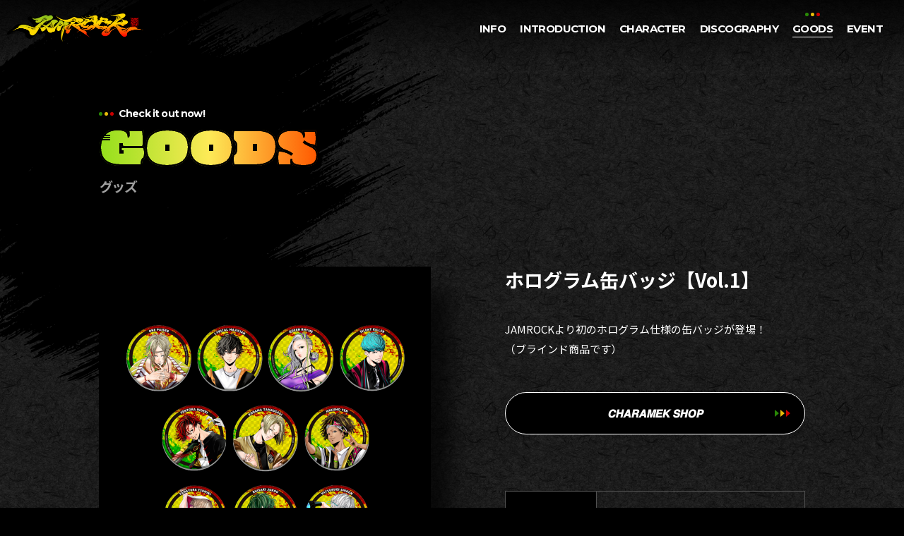

--- FILE ---
content_type: text/html; charset=UTF-8
request_url: https://jamrock-music.com/goods/142/
body_size: 5047
content:
<!DOCTYPE html>
<html lang="ja">
<head>
<meta charset="utf-8">
<meta name="description" content="【GOODS（詳細）】『JAMROCK（ジャムロック）』のグッズ情報の詳細ページです。">
<meta property="og:title" content="ホログラム缶バッジ【Vol.1】｜『JAMROCK』オフィシャルサイト">
<meta property="og:type" content="article">
<meta property="og:site_name" content="REGGAE-MUSICキャラクタープロジェクト『JAMROCK』｜オフィシャルサイト">
<meta property="og:description" content="【GOODS（詳細）】『JAMROCK（ジャムロック）』のグッズ情報の詳細ページです。">
<meta property="og:url" content="https://jamrock-music.com/goods/142/">
<meta property="og:image" content="https://jamrock-music.com/assets/imgs/common/ogp.jpg">
<meta property="og:image:width" content="1200">
<meta property="og:image:height" content="630">
<meta name="twitter:card" content="summary_large_image">
<meta name="viewport" content="width=device-width,initial-scale=1.0">
<meta name="format-detection" content="telephone=no">
<meta http-equiv="X-UA-Compatible" content="IE=edge">
<title>ホログラム缶バッジ【Vol.1】｜『JAMROCK』オフィシャルサイト</title>
<link rel="icon" href="/assets/imgs/common/favicon.svg" type="image/svg+xml">
<link rel="icon alternate" href="/assets/imgs/common/favicon.png" type="image/png">
<link rel="preconnect" href="https://fonts.googleapis.com">
<link rel="preconnect" href="https://fonts.gstatic.com" crossorigin>
<link rel="stylesheet" href="https://fonts.googleapis.com/css2?family=Montserrat:wght@700;800&family=Noto+Sans+JP:wght@400;700&family=Oi&display=swap">
<link rel="stylesheet" media="all" href="/assets/css/main.css?v=3.0">
<meta name='robots' content='max-image-preview:large' />
<!-- Global site tag (gtag.js) - Google Analytics -->
<script async src="https://www.googletagmanager.com/gtag/js?id=G-YHSJ3TZ2E6"></script>
<script>
  window.dataLayer = window.dataLayer || [];
  function gtag(){dataLayer.push(arguments);}
  gtag('js', new Date());

  gtag('config', 'G-YHSJ3TZ2E6');
</script>
</head>
<body class="page-goods">
<svg class="symbols" style="display:none;">
	<symbol id="facebook" viewBox="0 0 11 20">
	<path d="M10.7,3.5V0.3c0,0-4.5-0.7-6,1.2c-0.5,0.6-0.9,1.3-1,2C3.4,4.8,3.3,6.1,3.3,7.3h-3v3.5h3.1v9h3.5v-8.9h3l0.5-3.5H7.1V5.1c0-0.8,0.7-1.5,1.6-1.5c0,0,0.1,0,0.1,0L10.7,3.5z" />
	</symbol>
	<symbol id="twitter" viewBox="0 0 19 20">
		<path d="M9.4,7c-3-0.1-5.9-1.5-7.8-3.8C0.6,4.8,1.1,7,2.7,8.1C2.1,8.1,1.5,8,0.9,7.8c0.1,1.7,1.3,3.2,3,3.7c0,0-0.4,0.3-1.6,0.1c0,0,0.1,1.8,3.4,2.6c0,0-1.7,1.8-5.4,1.6c0,0,5.3,4.7,11.8-0.1c4.3-3.1,4.5-6.4,4.5-9.5c0.7-0.6,1.4-1.2,1.9-1.9c-0.7,0.3-1.5,0.5-2.3,0.6c0.7-0.5,1.3-1.2,1.7-2c-0.8,0.3-1.6,0.7-2.4,0.9c0,0-1.4-2.4-4.7-0.7C8.8,4,9.4,7,9.4,7z" />
	</symbol>
	<symbol id="line" viewBox="0 0 21 20">
		<path d="M9.9,19.8c-0.1,0-0.2,0-0.3-0.1c-0.1-0.2-0.1-0.4-0.1-0.6l0,0c0-0.1,0-0.2,0.1-0.4c0-0.2,0.1-0.5,0.1-0.5c0.1-0.3,0-0.6,0-0.9c-0.1-0.3-0.6-0.4-0.9-0.5c-2.3-0.3-4.4-1.3-6.2-2.8c-1.5-1.4-2.4-3.4-2.4-5.4c0-4.6,4.6-8.3,10.3-8.3S20.8,4,20.8,8.6c0,0.9-0.2,1.8-0.5,2.6c-0.4,0.9-1,1.8-1.7,2.5c-1.3,1.4-2.8,2.7-4.4,3.7c-1.2,0.8-2.4,1.6-3.6,2.2C10.3,19.7,10.1,19.8,9.9,19.8z M14.5,6.3c-0.1,0-0.1,0-0.1,0.1l0,0l-0.1,0.1V11c0,0.1,0,0.1,0.1,0.1l0,0l0,0l0.1,0.1h2.9c0.1,0,0.2-0.1,0.2-0.2l0,0v-0.7c0-0.1-0.1-0.2-0.2-0.2l0,0h-2V9.3h2c0.1,0,0.2-0.1,0.2-0.2l0,0V8.4c0-0.1-0.1-0.2-0.2-0.2l0,0h-2V7.4h2c0.1,0,0.2-0.1,0.2-0.2l0,0V6.5c0-0.1-0.1-0.2-0.2-0.2l0,0H14.5z M10.4,8.3L10.4,8.3l2.1,2.8c0,0,0,0,0.1,0.1l0,0l0,0l0,0l0,0l0,0l0,0l0,0l0,0l0,0l0,0l0,0h0.7c0.1,0,0.2-0.1,0.2-0.2V6.5c0-0.1-0.1-0.2-0.2-0.2h-0.7c-0.1,0-0.2,0.1-0.2,0.2v2.7l-2.1-2.8l0,0l0,0l0,0l0,0l0,0l0,0l0,0l0,0l0,0l0,0l0,0l0,0l0,0l0,0l0,0l0,0l0,0l0,0l0,0l0,0H9.5c-0.1,0-0.2,0.1-0.2,0.2V11c0,0.1,0.1,0.2,0.2,0.2h0.7c0.1,0,0.2-0.1,0.2-0.2V8.3L10.4,8.3z M7.7,6.3c-0.1,0-0.2,0.1-0.2,0.2V11c0,0.1,0.1,0.2,0.2,0.2h0.7c0.1,0,0.2-0.1,0.2-0.2V6.5c0-0.1-0.1-0.2-0.2-0.2H7.7z M3.8,6.3c-0.1,0-0.2,0.1-0.2,0.2V11c0,0.1,0,0.1,0.1,0.1l0,0l0,0l0.1,0.1h2.9c0.1,0,0.2-0.1,0.2-0.2v-0.7c0-0.1-0.1-0.2-0.2-0.2h-2V6.5c0-0.1-0.1-0.2-0.2-0.2H3.8z" />
	</symbol>
	<symbol id="site" viewBox="0 0 13 13">
		<path d="M6.5,0C2.9,0,0,2.9,0,6.5S2.9,13,6.5,13S13,10.1,13,6.5l0,0C13,2.9,10.1,0,6.5,0z M11.4,4.4H9.9C9.7,3.5,9.4,2.6,8.9,1.8C10,2.3,10.9,3.3,11.4,4.4L11.4,4.4z M11.8,6.5c0,0.3,0,0.6-0.1,0.9H10c0-0.3,0-0.6,0-0.9s0-0.6,0-0.9h1.8C11.8,5.9,11.8,6.2,11.8,6.5L11.8,6.5z M1.2,6.5c0-0.3,0-0.6,0.1-0.9H3c0,0.3,0,0.6,0,0.9s0,0.6,0,0.9H1.2C1.2,7.1,1.2,6.8,1.2,6.5L1.2,6.5z M4.1,6.5c0-0.3,0-0.6,0-0.9h1.8v1.9H4.2C4.1,7.1,4.1,6.8,4.1,6.5L4.1,6.5z M8.7,4.4H7.1V1.3C8,2.1,8.5,3.2,8.7,4.4L8.7,4.4z M5.9,1.3v3.1H4.3C4.5,3.2,5,2.1,5.9,1.3L5.9,1.3z M5.9,8.6v3.1C5,10.9,4.5,9.8,4.3,8.6H5.9z M7.1,11.7V8.6h1.6C8.5,9.8,8,10.9,7.1,11.7L7.1,11.7z M7.1,7.4V5.6h1.8c0,0.3,0,0.6,0,0.9s0,0.6,0,0.9L7.1,7.4z M4.1,1.7C3.6,2.6,3.3,3.5,3.1,4.4H1.6C2.1,3.3,3,2.3,4.1,1.7L4.1,1.7z M1.6,8.6h1.6c0.2,0.9,0.5,1.8,0.9,2.6C3,10.7,2.1,9.7,1.6,8.6L1.6,8.6z M8.9,11.3c0.5-0.8,0.8-1.7,0.9-2.6h1.6C10.9,9.7,10,10.7,8.9,11.3L8.9,11.3z" />
	</symbol>
	<symbol id="zoom" viewbox="0 0 40.4 40.5">
		<g transform="translate(8183 18946.629)">
			<g transform="translate(-8183 -18946.629)">
				<path d="M18,1C8.6,1,1,8.6,1,18c0,4.5,1.8,8.8,5,12c6.6,6.6,17.4,6.6,24,0s6.6-17.4,0-24C26.8,2.8,22.5,1,18,1 M18,0c9.9,0,18,8,18,18s-8,18-18,18s-18-8-18-18c0,0,0,0,0,0C0,8,8,0,18,0z"/>
				<path d="M27.7,18.5H8.3v-1h19.4V18.5z"/>
				<path d="M17.5,27.7V8.3h1v19.4H17.5z"/>
			</g>
			<path d="M-8143.4-18906.2l-9.7-9.7l0.7-0.7l9.7,9.7L-8143.4-18906.2z"/>
		</g>
	</symbol>
	<symbol id="change" viewbox="0 0 34 34">
		<g transform="translate(-33.599 -36.729)">
			<path class="st0" d="M47.3,42.4h-2.1l0,4.9l-6.6-6.6l-1.5,1.5l6.6,6.6l-4.9,0v2.1h8.5L47.3,42.4z"/>
			<path class="st0" d="M47.3,65.1h-2.1l0-4.9l-6.6,6.6l-1.5-1.5l6.6-6.6l-4.9,0l0-2.1h8.5V65.1z"/>
			<path class="st0" d="M53.9,42.4H56l0,4.9l6.6-6.6l1.5,1.5l-6.6,6.6l4.9,0l0,2.1l-8.5,0V42.4z"/>
			<path class="st0" d="M53.9,65.1H56l0-4.9l6.6,6.6l1.5-1.5l-6.6-6.6l4.9,0v-2.1h-8.5L53.9,65.1z"/>
		</g>
	</symbol>
	<symbol id="cart" viewBox="0 0 20 18">
		<path d="M20,3.8c0.1-0.5-0.2-1-0.7-1.2c-0.1,0-0.2,0-0.2,0H5.4L4.8,0H0v2.1h3.1L6,13.9h12.4v-2.1H7.7l-0.3-1.3h10.9L20,3.8z"/>
		<circle cx="8" cy="16.4" r="1.3"/>
		<path d="M16.5,15c-0.7,0-1.3,0.6-1.3,1.3c0,0.7,0.6,1.3,1.3,1.3c0,0,0,0,0,0c0.7,0,1.3-0.6,1.3-1.3c0,0,0,0,0,0C17.8,15.6,17.2,15,16.5,15z"/>
	</symbol>
</svg>
<div id="wrapper">

<header class="header">
	<div class="header__logo"><a href="/"><img src="/assets/imgs/common/header_logo.png" alt="REGGAE-MUSICキャラクタープロジェクト『JAMROCK（ジャムロック）』のオフィシャルサイトです。"></a></div>
	<button class="header__menu"><span class="line-1"></span><span class="line-2"></span><span class="line-3"></span>MENU</button>
	<nav class="header__navWrap">
		<ul class="header__nav">
		<li class="nav-top"><a href="/"><span class="txt">TOP</span></a></li>
			<li><a href="/info/"><span class="txt">INFO</span></a></li>
			<li><a href="/intro/"><span class="txt">INTRODUCTION</span></a></li>
			<li><a href="/character/"><span class="txt">CHARACTER</span></a></li>
			<li><a href="/discography/"><span class="txt">DISCOGRAPHY</span></a></li>
			<li class="is-current"><a href="/goods/"><span class="txt">GOODS</span></a></li>
			<li><a href="/event/"><span class="txt">EVENT</span></a></li>
		</ul>
		<ul class="header__sns">
			<li class="item">
				<a href="https://twitter.com/JAMROCK_INFO" target="_blank" class="item__link">
					<img src="/assets/imgs/common/icon_twitter.png" width="36" height="36" alt="@JAMROCK_INFO" class="item__img">
					<dl class="item__txt">
						<dt>Official Twitter</dt>
						<dd>@JAMROCK_INFO</dd>
					</dl>
				</a>
			</li>
			<li class="item">
				<a href="https://www.youtube.com/channel/UCq3JRy59nypxIKdYR3vd1Yw" target="_blank" class="item__link">
					<img src="/assets/imgs/common/icon_youtube.png" width="36" height="36" alt="JAMROCK Channel" class="item__img">
					<dl class="item__txt">
						<dt>YouTube channel</dt>
						<dd>JAMROCK Channel</dd>
					</dl>
				</a>
			</li>
		</ul>
		<dl class="header__share">
			<dt>Share</dt>
			<dd>
				<ul class="list">
					<li><a href="https://www.facebook.com/share.php?u=https%3A%2F%2Fjamrock-music.com%2Fgoods%2F142%2F" target="_blank" class="facebook"><svg><use xlink:href="#facebook" /></svg></a></li>
					<li><a href="https://twitter.com/share?text=%E3%83%9B%E3%83%AD%E3%82%B0%E3%83%A9%E3%83%A0%E7%BC%B6%E3%83%90%E3%83%83%E3%82%B8%E3%80%90Vol.1%E3%80%91%EF%BD%9C%E3%80%8EJAMROCK%E3%80%8F%E3%82%AA%E3%83%95%E3%82%A3%E3%82%B7%E3%83%A3%E3%83%AB%E3%82%B5%E3%82%A4%E3%83%88&url=https%3A%2F%2Fjamrock-music.com%2Fgoods%2F142%2F" target="_blank" class="twitter"><svg><use xlink:href="#twitter" /></svg></a></li>
					<li><a href="https://line.me/R/msg/text/?https%3A%2F%2Fjamrock-music.com%2Fgoods%2F142%2F" target="_blank" class="line"><svg><use xlink:href="#line" /></svg></a></li>
				</ul>
			</dd>
		</dl>
	</nav>
</header>

<main class="main">
	<div class="pageTitle">
		<div class="pageTitle__ttl">
		<p class="label">Check it out now!</p>
			<p 
				class="en"
				data-text="GOODS"
				data-text-sp="GOODS"
			>
				<span class="line"></span>
				<span class="txt">GOODS</span>
			</p>
			<p class="ja">グッズ</p>
		</div>
	</div>
	<section class="section" data-visible-effect>
		<div class="section__container" data-visible-effect-target>
			<article class="p-detail">
				<div class="p-detail__side">
					<div class="p-detail__head">
						<div class="p-detail__imgs">
							<div class="p-detail__imgsMain swiper-container">
								<div class="swiper-wrapper">
									<div class="item swiper-slide"><img src="/uploads/2022/09/CMKG-0001-940x940.png"></div>
								</div>
							</div>
							<div class="p-detail__imgsControls hidden">
								<div class="p-detail__imgsThumb swiper-container">
									<div class="swiper-wrapper">
										<div class="item swiper-slide">
											<div class="item__img"><img src="/uploads/2022/09/CMKG-0001-940x940.png"></div>
										</div>
									</div>
								</div>
								<div class="arrows prev"></div>
								<div class="arrows next"></div>
							</div>
						</div>
					</div>
				</div>
				<div class="p-detail__main">
					<h1 class="p-detail__ttl">ホログラム缶バッジ【Vol.1】</h1>
					<p class="p-detail__text">JAMROCKより初のホログラム仕様の缶バッジが登場！<br />
（ブラインド商品です）</p>
					<a href="https://charamek.shop" target="_blank" class="p-detail__btn">𝘾𝙃𝘼𝙍𝘼𝙈𝙀𝙆 𝙎𝙃𝙊𝙋<i class="arw"><span class="arw__r"></span><span class="arw__y"></span><span class="arw__g"></span></i></a>
					<table class="p-detail__table">
						<tr>
							<th>商品情報</th>
							<td>定　価：¥495（税込）<br>
種類数：10種類<br>
形　態：ブラインド<br>
サイズ：(約)直径56mm<br>
素　材：ブリキ・鉄・PET・紙<br>
原産国：日本<br></td>
						</tr>
						<tr>
							<th>発売時期</th>
							<td>2022年9月16日(金）取扱開始</td>
						</tr>
						<tr>
							<th>取扱店舗</th>
							<td>通　販：CHARAMEK SHOP</td>
						</tr>
						<tr>
							<th>特記事項</th>
							<td>こちらの商品はブラインド仕様となり絵柄をお選び頂く事はできません。<br>
商品画像はイメージです。実際の商品と異なる場合がございます。<br>
商品の特質状、同じものが続けて出たりご希望の絵柄の商品が出ない場合もございます。<br></td>
						</tr>
					</table>
				</div>
			</article>
		</div>
	</section>
</main>

<footer class="footer">
	<div class="footer__pagetop"><a href="#wrapper" class="ss">PAGE TOP</a></div>
	<a href="/" class="footer__logo"><img src="/assets/imgs/common/footer_logo.png" width="440" height="102" alt="ロゴ"></a>
	<div class="footer__sns">
		<div class="item">
			<a href="https://twitter.com/JAMROCK_INFO" target="_blank" class="item__link">
				<p class="item__label">Official Twitter</p>
				<div class="item__body">
					<img src="/assets/imgs/common/icon_twitter.png" width="50" height="50" alt="@JAMROCK_INFO" class="item__img">
					<p class="item__account">@JAMROCK_INFO</p>
					</div>
			</a>
		</div>
		<div class="item">
			<a href="https://www.youtube.com/channel/UCq3JRy59nypxIKdYR3vd1Yw" target="_blank" class="item__link">
				<p class="item__label">YouTube channel</p>
				<div class="item__body">
					<img src="/assets/imgs/common/icon_youtube.png" width="50" height="50" alt="JAMROCK Channel" class="item__img">
					<p class="item__account">JAMROCK Channel</p>
					</div>
			</a>
		</div>
	</div>
	<ul class="footer__links">
		<li><a href="/info/2022/08/05/14/">『JAMROCK』コンテンツ利用ガイドライン</a></li>
	</ul>
	<div class="footer__lower">
		<dl class="footer__share">
			<dt>Share</dt>
			<dd>
				<ul class="list">
					<li><a href="https://www.facebook.com/share.php?u=https%3A%2F%2Fjamrock-music.com%2Fgoods%2F142%2F" target="_blank" class="facebook"><svg><use xlink:href="#facebook" /></svg></a></li>
					<li><a href="https://twitter.com/share?text=%E3%83%9B%E3%83%AD%E3%82%B0%E3%83%A9%E3%83%A0%E7%BC%B6%E3%83%90%E3%83%83%E3%82%B8%E3%80%90Vol.1%E3%80%91%EF%BD%9C%E3%80%8EJAMROCK%E3%80%8F%E3%82%AA%E3%83%95%E3%82%A3%E3%82%B7%E3%83%A3%E3%83%AB%E3%82%B5%E3%82%A4%E3%83%88&url=https%3A%2F%2Fjamrock-music.com%2Fgoods%2F142%2F" target="_blank" class="twitter"><svg><use xlink:href="#twitter" /></svg></a></li>
					<li><a href="https://line.me/R/msg/text/?https%3A%2F%2Fjamrock-music.com%2Fgoods%2F142%2F" target="_blank" class="line"><svg><use xlink:href="#line" /></svg></a></li>
				</ul>
			</dd>
		</dl>
		<a href="https://charamek.com/" target="_blank" class="footer__charamek"><img src="/assets/imgs/common/logo_charamek.svg" width="105" height="30" alt="CHARAMEK"></a>
		<div class="footer__copyright">
			<p class="copyright" lang="en">&copy; JAMROCK　Illust. 穂竹藤丸<br>&copy;CHARAMEK Co., Ltd. All rights reserved.</p>
		</div>
	</div>
</footer>

</div><!-- /#wrapper -->
<!-- js -->
<script src="/assets/js/main.js?v=3.0"></script>
</body>
</html>

--- FILE ---
content_type: text/css
request_url: https://jamrock-music.com/assets/css/main.css?v=3.0
body_size: 26985
content:
body{margin:0;padding:0;border:none}img,div,p,blockquote,h1,h2,h3,h4,h5,h6,ul,ol,li,dl,dt,dd,form,fieldset,textarea,address,main,article,aside,dialog,figure,footer,header,hgroup,nav,section{margin:0;padding:0;border:0;font-size:100%;text-decoration:none;list-style-type:none}main,article,aside,dialog,figure,footer,header,hgroup,nav,section{display:block}h1,h2,h3,h4,h5,h6{font-weight:inherit}table{border:none;border-collapse:collapse;border-spacing:0}th,td{text-align:left;vertical-align:top}caption{text-align:left}a,a:focus,a:hover,a:active{outline:0}input,input:focus,input:hover,input:active,textarea,textarea:focus,textarea:hover,textarea:active{outline:0}img{vertical-align:top}html{font-size:10px}body{background:#000 url(../imgs/common/bg.jpg) repeat left top;background-size:25rem 25rem;color:#fff;font-family:"Noto Sans JP","Hiragino Kaku Gothic ProN","Hiragino Sans",Meiryo,sans-serif;font-size:1.5rem;line-height:1.87;-webkit-text-size-adjust:100%;-webkit-font-smoothing:antialiased;-moz-osx-font-smoothing:grayscale}@media only screen and (max-width: 849px){html{font-size:2.667vw}body{font-size:1.3rem;line-height:1.77}}a{transition:color .3s cubic-bezier(0.55, 0.05, 0.22, 0.99) 0s;color:#fff;text-decoration:underline}img{width:100%;height:auto;pointer-events:none}input[type=text],input[type=tel],input[type=email],input[type=password],textarea{box-sizing:border-box;margin:0;padding:0;color:#fff;font-family:"Noto Sans JP","Hiragino Kaku Gothic ProN","Hiragino Sans",Meiryo,sans-serif;outline:0;-webkit-appearance:none;-moz-appearance:none;appearance:none}input[type=text]::placeholder,input[type=text]:placeholder-shown,input[type=text]::-webkit-input-placeholder,input[type=text]:-moz-placeholder,input[type=text]::-moz-placeholder,input[type=text]:-ms-input-placeholder,input[type=tel]::placeholder,input[type=tel]:placeholder-shown,input[type=tel]::-webkit-input-placeholder,input[type=tel]:-moz-placeholder,input[type=tel]::-moz-placeholder,input[type=tel]:-ms-input-placeholder,input[type=email]::placeholder,input[type=email]:placeholder-shown,input[type=email]::-webkit-input-placeholder,input[type=email]:-moz-placeholder,input[type=email]::-moz-placeholder,input[type=email]:-ms-input-placeholder,input[type=password]::placeholder,input[type=password]:placeholder-shown,input[type=password]::-webkit-input-placeholder,input[type=password]:-moz-placeholder,input[type=password]::-moz-placeholder,input[type=password]:-ms-input-placeholder,textarea::placeholder,textarea:placeholder-shown,textarea::-webkit-input-placeholder,textarea:-moz-placeholder,textarea::-moz-placeholder,textarea:-ms-input-placeholder{color:#ccc}input::-ms-clear{visibility:hidden}input::-ms-reveal{visibility:hidden}select{box-sizing:border-box;margin:0;padding:0;color:#fff;font-family:"Noto Sans JP","Hiragino Kaku Gothic ProN","Hiragino Sans",Meiryo,sans-serif;outline:0;cursor:pointer;-webkit-appearance:none;-moz-appearance:none;appearance:none}select::-ms-expand{display:none}button{box-sizing:border-box;outline:0;cursor:pointer;-webkit-appearance:none;-moz-appearance:none;appearance:none}.symbols{display:none;position:absolute;top:0;left:0}@-webkit-keyframes arw3{0%{transform:translateX(0);opacity:1}50%{transform:translateX(1rem);opacity:0}50.1%{transform:translateX(-1rem);opacity:0}100%{transform:translateX(0);opacity:1}}@keyframes arw3{0%{transform:translateX(0);opacity:1}50%{transform:translateX(1rem);opacity:0}50.1%{transform:translateX(-1rem);opacity:0}100%{transform:translateX(0);opacity:1}}@font-face{font-family:"swiper-icons";src:url("data:application/font-woff;charset=utf-8;base64, [base64]//wADZ2x5ZgAAAywAAADMAAAD2MHtryVoZWFkAAABbAAAADAAAAA2E2+eoWhoZWEAAAGcAAAAHwAAACQC9gDzaG10eAAAAigAAAAZAAAArgJkABFsb2NhAAAC0AAAAFoAAABaFQAUGG1heHAAAAG8AAAAHwAAACAAcABAbmFtZQAAA/gAAAE5AAACXvFdBwlwb3N0AAAFNAAAAGIAAACE5s74hXjaY2BkYGAAYpf5Hu/j+W2+MnAzMYDAzaX6QjD6/4//Bxj5GA8AuRwMYGkAPywL13jaY2BkYGA88P8Agx4j+/8fQDYfA1AEBWgDAIB2BOoAeNpjYGRgYNBh4GdgYgABEMnIABJzYNADCQAACWgAsQB42mNgYfzCOIGBlYGB0YcxjYGBwR1Kf2WQZGhhYGBiYGVmgAFGBiQQkOaawtDAoMBQxXjg/wEGPcYDDA4wNUA2CCgwsAAAO4EL6gAAeNpj2M0gyAACqxgGNWBkZ2D4/wMA+xkDdgAAAHjaY2BgYGaAYBkGRgYQiAHyGMF8FgYHIM3DwMHABGQrMOgyWDLEM1T9/w8UBfEMgLzE////P/5//f/V/xv+r4eaAAeMbAxwIUYmIMHEgKYAYjUcsDAwsLKxc3BycfPw8jEQA/[base64]/uznmfPFBNODM2K7MTQ45YEAZqGP81AmGGcF3iPqOop0r1SPTaTbVkfUe4HXj97wYE+yNwWYxwWu4v1ugWHgo3S1XdZEVqWM7ET0cfnLGxWfkgR42o2PvWrDMBSFj/IHLaF0zKjRgdiVMwScNRAoWUoH78Y2icB/yIY09An6AH2Bdu/UB+yxopYshQiEvnvu0dURgDt8QeC8PDw7Fpji3fEA4z/PEJ6YOB5hKh4dj3EvXhxPqH/SKUY3rJ7srZ4FZnh1PMAtPhwP6fl2PMJMPDgeQ4rY8YT6Gzao0eAEA409DuggmTnFnOcSCiEiLMgxCiTI6Cq5DZUd3Qmp10vO0LaLTd2cjN4fOumlc7lUYbSQcZFkutRG7g6JKZKy0RmdLY680CDnEJ+UMkpFFe1RN7nxdVpXrC4aTtnaurOnYercZg2YVmLN/d/gczfEimrE/fs/bOuq29Zmn8tloORaXgZgGa78yO9/cnXm2BpaGvq25Dv9S4E9+5SIc9PqupJKhYFSSl47+Qcr1mYNAAAAeNptw0cKwkAAAMDZJA8Q7OUJvkLsPfZ6zFVERPy8qHh2YER+3i/BP83vIBLLySsoKimrqKqpa2hp6+jq6RsYGhmbmJqZSy0sraxtbO3sHRydnEMU4uR6yx7JJXveP7WrDycAAAAAAAH//wACeNpjYGRgYOABYhkgZgJCZgZNBkYGLQZtIJsFLMYAAAw3ALgAeNolizEKgDAQBCchRbC2sFER0YD6qVQiBCv/H9ezGI6Z5XBAw8CBK/m5iQQVauVbXLnOrMZv2oLdKFa8Pjuru2hJzGabmOSLzNMzvutpB3N42mNgZGBg4GKQYzBhYMxJLMlj4GBgAYow/P/PAJJhLM6sSoWKfWCAAwDAjgbRAAB42mNgYGBkAIIbCZo5IPrmUn0hGA0AO8EFTQAA") format("woff");font-weight:400;font-style:normal}:root{--swiper-theme-color: #007aff}.swiper-container{margin-left:auto;margin-right:auto;position:relative;overflow:hidden;list-style:none;padding:0;z-index:1}.swiper-container-vertical>.swiper-wrapper{flex-direction:column}.swiper-wrapper{position:relative;width:100%;height:100%;z-index:1;display:flex;transition-property:transform;box-sizing:content-box}.swiper-container-android .swiper-slide,.swiper-wrapper{transform:translate3d(0px, 0, 0)}.swiper-container-multirow>.swiper-wrapper{flex-wrap:wrap}.swiper-container-multirow-column>.swiper-wrapper{flex-wrap:wrap;flex-direction:column}.swiper-container-free-mode>.swiper-wrapper{transition-timing-function:ease-out;margin:0 auto}.swiper-slide{flex-shrink:0;width:100%;height:100%;position:relative;transition-property:transform}.swiper-slide-invisible-blank{visibility:hidden}.swiper-container-autoheight,.swiper-container-autoheight .swiper-slide{height:auto}.swiper-container-autoheight .swiper-wrapper{align-items:flex-start;transition-property:transform,height}.swiper-container-3d{perspective:1200px}.swiper-container-3d .swiper-wrapper,.swiper-container-3d .swiper-slide,.swiper-container-3d .swiper-slide-shadow-left,.swiper-container-3d .swiper-slide-shadow-right,.swiper-container-3d .swiper-slide-shadow-top,.swiper-container-3d .swiper-slide-shadow-bottom,.swiper-container-3d .swiper-cube-shadow{transform-style:preserve-3d}.swiper-container-3d .swiper-slide-shadow-left,.swiper-container-3d .swiper-slide-shadow-right,.swiper-container-3d .swiper-slide-shadow-top,.swiper-container-3d .swiper-slide-shadow-bottom{position:absolute;left:0;top:0;width:100%;height:100%;pointer-events:none;z-index:10}.swiper-container-3d .swiper-slide-shadow-left{background-image:linear-gradient(to left, rgba(0, 0, 0, 0.5), rgba(0, 0, 0, 0))}.swiper-container-3d .swiper-slide-shadow-right{background-image:linear-gradient(to right, rgba(0, 0, 0, 0.5), rgba(0, 0, 0, 0))}.swiper-container-3d .swiper-slide-shadow-top{background-image:linear-gradient(to top, rgba(0, 0, 0, 0.5), rgba(0, 0, 0, 0))}.swiper-container-3d .swiper-slide-shadow-bottom{background-image:linear-gradient(to bottom, rgba(0, 0, 0, 0.5), rgba(0, 0, 0, 0))}.swiper-container-css-mode>.swiper-wrapper{overflow:auto;scrollbar-width:none;-ms-overflow-style:none}.swiper-container-css-mode>.swiper-wrapper::-webkit-scrollbar{display:none}.swiper-container-css-mode>.swiper-wrapper>.swiper-slide{scroll-snap-align:start start}.swiper-container-horizontal.swiper-container-css-mode>.swiper-wrapper{scroll-snap-type:x mandatory}.swiper-container-vertical.swiper-container-css-mode>.swiper-wrapper{scroll-snap-type:y mandatory}.header{display:flex;position:fixed;top:0;right:0;left:0;z-index:7;height:10rem}.header:before{content:"";display:block;position:absolute;top:0;right:0;bottom:0;left:0;z-index:0;background:linear-gradient(to bottom, rgba(0, 0, 0, 0.8) 0%, rgba(0, 0, 0, 0) 100%)}.header__logo{position:relative;z-index:8}.header__logo a{box-sizing:border-box;display:block;width:22rem;padding:1.8rem 1rem}.header__menu{display:none}.header__navWrap{position:relative;z-index:1;margin-left:auto}.header__nav{display:flex;padding:1.8rem 2rem 0 0;font-family:"Montserrat","Noto Sans JP","Hiragino Kaku Gothic ProN","Hiragino Sans",Meiryo,sans-serif,sans-serif;font-size:1.5rem;font-weight:700;line-height:1;letter-spacing:-0.04em}.header__nav li.nav-top{display:none}.header__nav li a{display:block;position:relative;padding:1.5rem 1rem;text-decoration:none}.header__nav li a:not([href]){color:#4b4b4b}.header__nav li .txt{display:block;position:relative}.header__nav li .txt:after{transition:transform .3s cubic-bezier(0.55, 0.05, 0.22, 0.99) 0s;transform:scale(0, 1);transform-origin:right center;content:"";display:block;position:absolute;right:0;bottom:-0.5rem;left:0;height:1px;background:currentColor}.header__nav li.is-current a:before{content:"";display:block;position:absolute;top:0;left:calc(50% - .25rem);width:.5rem;height:.5rem;border-radius:50%;background:#e6bc0a;box-shadow:-0.8rem 0 0 #298906,.8rem 0 0 #cb0000}.header__nav li.is-current a .txt:after{transform:scale(1, 1)}@media(hover: hover){.header__nav li:not(.is-current) a[href]:hover .txt:after{transform:scale(1, 1);transform-origin:left center}}.header__sns{display:none}.header__share{display:none}@media only screen and (max-width: 1023px){.header{display:block;height:8rem}.header:before{transition:all .3s cubic-bezier(0.55, 0.05, 0.22, 0.99) 0s;transition-property:visibility,opacity}.header:after{transition:all .3s cubic-bezier(0.55, 0.05, 0.22, 0.99) 0s;transition-property:visibility,opacity;content:"";display:block;visibility:hidden;position:fixed;top:0;right:0;left:0;z-index:6;height:100vh;background:linear-gradient(to bottom, rgba(244, 107, 33, 0.3), rgba(255, 229, 144, 0.3), rgba(158, 216, 65, 0.3));opacity:0}.header__logo{transition:all .3s cubic-bezier(0.55, 0.05, 0.22, 0.99) 0s;transition-property:visibility,opacity}.header__logo a{width:18rem;padding:1.6rem .5rem}.header__menu{display:block;overflow:hidden;text-indent:-5260px;position:absolute;top:0;right:0;z-index:9;width:7rem;height:6.4rem;margin:0;padding:0;border:none;border-radius:0;background:none}.header__menu:before{content:"";box-sizing:border-box;display:block;position:absolute;top:calc(50% - 1.8rem);left:calc(50% - 1.8rem);width:3.6rem;height:3.6rem;border:#fff solid 1px;border-radius:50%}.header__menu .line-1,.header__menu .line-2,.header__menu .line-3{position:absolute;left:calc(50% - .9rem);width:1.8rem;height:2px}.header__menu .line-1{top:calc(50% - .6rem);background:#cb0000}.header__menu .line-2{top:calc(50% - 1px);background:#e6bc0a}.header__menu .line-3{top:calc(50% + .4rem);background:#298906}.header__navWrap{transition:transform .3s cubic-bezier(0.55, 0.05, 0.22, 0.99) 0s;transform:translateX(101%);overflow:auto;position:fixed;top:0;right:0;z-index:8;width:23rem;height:100vh;background:#000}.header__nav{display:block;padding:0;font-size:1.8rem}.header__nav:before{content:"MENU";display:block;padding:2.2rem 1.5rem 1.2rem;color:#767676;font-size:1.6rem;letter-spacing:0}.header__nav li.nav-top{display:block}.header__nav li a{padding:1.2rem 3rem}.header__nav li a .txt{display:table}.header__nav li.is-current a:before{top:calc(50% - .2rem);left:1.5rem;width:.4rem;height:.4rem;box-shadow:0 -0.6rem 0 #298906,0 .6rem 0 #cb0000}.header__sns{display:block;margin:3rem 3rem 0;padding:1rem 0;border-top:#363636 solid 1px;border-bottom:#363636 solid 1px;font-family:"Montserrat","Noto Sans JP","Hiragino Kaku Gothic ProN","Hiragino Sans",Meiryo,sans-serif,sans-serif;font-weight:700;line-height:1}.header__sns .item__link{display:flex;align-items:center;padding:1rem 0;text-decoration:none}.header__sns .item__img{width:3.6rem}.header__sns .item__txt{width:calc(100% - 4.6rem);margin-left:auto}.header__sns .item__txt dt{margin-bottom:.3rem;color:#767676;font-size:1rem}.header__sns .item__txt dd{font-size:1.5rem;letter-spacing:-0.1em;white-space:nowrap}.header__share{display:flex;align-items:center;padding:2rem 0 4.5rem 3rem}.header__share dt{margin-right:.5rem;font-family:"Montserrat","Noto Sans JP","Hiragino Kaku Gothic ProN","Hiragino Sans",Meiryo,sans-serif,sans-serif;font-size:1.2rem;font-weight:800;line-height:1}.header__share .list{display:flex}.header__share .list li+li{margin-left:1rem}.header__share .list a{display:flex;justify-content:center;align-items:center;width:3.8rem;height:3.8rem}.header__share .list a svg{display:block;position:relative;z-index:1;width:100%;height:2rem;fill:currentColor}.header.nav-open:before{visibility:hidden;opacity:0}.header.nav-open:after{visibility:visible;opacity:1}.header.nav-open .header__logo{visibility:hidden;opacity:0}.header.nav-open .header__menu .line-1{transform:rotate(45deg);top:calc(50% - 1px);background:#fff}.header.nav-open .header__menu .line-2{opacity:0}.header.nav-open .header__menu .line-3{transform:rotate(-45deg);top:calc(50% - 1px);background:#fff}.header.nav-open .header__navWrap{transform:translateX(0)}}main.main{padding-top:10.2rem}@media screen and (max-width: 849px){main.main{padding-top:8.2rem}}.pageTitle{position:relative;box-sizing:border-box;max-width:108rem;margin-right:auto;margin-left:auto;padding-right:4rem;padding-left:4rem;padding-top:5.2rem;margin-bottom:10rem}@media only screen and (max-width: 1023px){.pageTitle{max-width:none;padding-right:7rem;padding-left:7rem}}@media only screen and (max-width: 849px){.pageTitle{max-width:none;padding-right:2.5rem;padding-left:2.5rem}}.pageTitle:before{position:absolute;top:-20.6rem;left:-27.7rem;display:block;content:"";width:87.1rem;height:69.5rem;background:url(../imgs/common/bg_pagetitle.png) no-repeat center;background-size:contain;z-index:-1;opacity:0;transform:scale(1.1)}.pageTitle__ttl{position:relative;z-index:1;line-height:1.05}.pageTitle__ttl .label{position:relative;margin-bottom:1.6rem;padding-left:2.8rem;font-family:"Montserrat","Noto Sans JP","Hiragino Kaku Gothic ProN","Hiragino Sans",Meiryo,sans-serif,sans-serif;font-size:1.4rem;font-weight:700;letter-spacing:-0.06em;opacity:0}.pageTitle__ttl .label:before{content:"";position:absolute;top:calc(.5em - .2rem);left:0;width:.5rem;height:.5rem;border-radius:50%;background:#298906;box-shadow:.8rem 0 0 #e6bc0a,1.6rem 0 0 #cb0000}.pageTitle__ttl .en{display:table;position:relative;color:rgba(0,0,0,0);font-family:"Oi",cursive;font-size:6.1rem;margin-left:.1rem;opacity:0;transform:scale(1.25)}.pageTitle__ttl .en:before{content:attr(data-text);position:absolute;top:0;right:0;left:0;z-index:0;text-shadow:.7rem .7rem 0 #000;word-break:break-all;white-space:pre-line}.pageTitle__ttl .en:after{content:attr(data-text);position:absolute;top:0;right:0;left:0;z-index:2;-webkit-text-stroke:2px #000}.pageTitle__ttl .en .line{display:block;position:absolute;top:.7rem;left:0;z-index:2;width:1.5rem;height:2px;background:#000;box-shadow:0 .3rem 0 #000,0 .6rem 0 #000}.pageTitle__ttl .en .txt{display:block;position:relative;z-index:1;background:linear-gradient(to right, #94E01B, #FDEA57, #FF5800);-webkit-background-clip:text;background-clip:text;-webkit-text-stroke:2px #000}.pageTitle__ttl .ja{margin-top:.2rem;color:#9f9f9f;font-size:1.9rem;font-weight:700;letter-spacing:-0.08em;line-height:1.474;margin-left:.1rem;opacity:0}.pageTitle.is-visible:before{transition:all .3s cubic-bezier(0.895, 0.03, 0.685, 0.22) 0s;transition-property:transform,opacity;transform:scale(1);opacity:1}.pageTitle.is-visible .pageTitle__ttl .label{transition:opacity .3s cubic-bezier(0.55, 0.05, 0.22, 0.99) .1s;opacity:1}.pageTitle.is-visible .pageTitle__ttl .en{transition:all .15s cubic-bezier(0.895, 0.03, 0.685, 0.22) .2s;transition-property:transform,opacity;transform:scale(1);opacity:1}.pageTitle.is-visible .pageTitle__ttl .ja{transition:opacity .3s cubic-bezier(0.55, 0.05, 0.22, 0.99) .3s;opacity:1}@media screen and (max-width: 849px){.pageTitle{padding-top:2.2rem;margin-bottom:6rem}.pageTitle:before{top:-13.6rem;left:-9.7rem;width:45rem;height:36rem}.pageTitle__ttl .label{margin-bottom:1rem;padding-left:2.5rem;font-size:1.2rem}.pageTitle__ttl .label:before{width:.4rem;height:.4rem;box-shadow:.7rem 0 0 #e6bc0a,1.4rem 0 0 #cb0000}.pageTitle__ttl .en{font-size:4.1rem;margin-left:0}.pageTitle__ttl .en:before{content:attr(data-text-sp);text-shadow:.5rem .5rem 0 #000}.pageTitle__ttl .en:after{content:attr(data-text-sp)}.pageTitle__ttl .en .line{top:.4rem;width:.75rem;height:1px;box-shadow:0 .2rem 0 #000,0 .4rem 0 #000}.pageTitle__ttl .ja{font-size:1.6rem;letter-spacing:-0.13em;line-height:1.5;margin-left:0}}.section{position:relative}.section__container{box-sizing:border-box;max-width:108rem;margin-right:auto;margin-left:auto;padding-right:4rem;padding-left:4rem;position:relative}@media only screen and (max-width: 1023px){.section__container{max-width:none;padding-right:7rem;padding-left:7rem}}@media only screen and (max-width: 849px){.section__container{max-width:none;padding-right:2.5rem;padding-left:2.5rem}}.section__head{position:relative;z-index:1;margin-bottom:5rem}.section__ttl{position:relative;z-index:1;line-height:1.05}.section__ttl .label{position:relative;margin-bottom:1.5rem;padding-left:3rem;font-family:"Montserrat","Noto Sans JP","Hiragino Kaku Gothic ProN","Hiragino Sans",Meiryo,sans-serif,sans-serif;font-size:1.4rem;font-weight:700;letter-spacing:-0.06em}.section__ttl .label:before{content:"";position:absolute;top:calc(.5em - .2rem);left:0;width:.5rem;height:.5rem;border-radius:50%;background:#298906;box-shadow:.8rem 0 0 #e6bc0a,1.6rem 0 0 #cb0000}.section__ttl .en{display:table;position:relative;color:rgba(0,0,0,0);font-family:"Oi",cursive;font-size:6rem}.section__ttl .en:before{content:attr(data-text);position:absolute;top:0;right:0;left:0;z-index:0;text-shadow:.7rem .7rem 0 #000;word-break:break-all;white-space:pre-line}.section__ttl .en:after{content:attr(data-text);position:absolute;top:0;right:0;left:0;z-index:2;-webkit-text-stroke:2px #000}.section__ttl .en .line{display:block;position:absolute;top:.7rem;left:0;z-index:2;width:1.5rem;height:2px;background:#000;box-shadow:0 .3rem 0 #000,0 .6rem 0 #000}.section__ttl .en .txt{display:block;position:relative;z-index:1;background:linear-gradient(to right, #94E01B, #FDEA57, #FF5800);-webkit-background-clip:text;background-clip:text;-webkit-text-stroke:2px #000}.section__ttl .ja{margin-top:.5rem;color:#9f9f9f;font-size:1.9rem;font-weight:700;letter-spacing:-0.08em}.section__ttl.center{text-align:center}.section__ttl.center .label{margin-bottom:1.5rem;padding-top:1.5rem;padding-left:0}.section__ttl.center .label:before{top:0;left:calc(50% - 1rem)}.section__ttl.center .en{margin-right:auto;margin-left:auto}.section__sttl{position:relative;display:table;font-size:4.7rem;font-weight:700;font-family:"Montserrat","Noto Sans JP","Hiragino Kaku Gothic ProN","Hiragino Sans",Meiryo,sans-serif,sans-serif;letter-spacing:-0.05em;line-height:1.213;padding-top:.5rem;margin-bottom:5rem}.section__sttl:before{position:absolute;top:0;left:.4rem;display:block;content:"";width:.5rem;height:.5rem;border-radius:50%;background:#298906;box-shadow:.8rem 0 0 #e6bc0a,1.6rem 0 0 #cb0000}.section__sttl.center{margin-right:auto;margin-left:auto}.section__sttl.center:before{right:1.6rem;left:0;margin:0 auto}@media only screen and (max-width: 1023px){.section__ttl.tb-center{text-align:center}.section__ttl.tb-center .label{margin-bottom:1.5rem;padding-top:1.5rem;padding-left:0}.section__ttl.tb-center .label:before{top:0;left:calc(50% - 1rem)}.section__ttl.tb-center .en{margin-right:auto;margin-left:auto}}@media only screen and (max-width: 849px){.section__head{margin-bottom:3rem}.section__ttl .label{margin-bottom:1rem;padding-left:2.5rem;font-size:1.2rem}.section__ttl .label:before{width:.4rem;height:.4rem;box-shadow:.7rem 0 0 #e6bc0a,1.4rem 0 0 #cb0000}.section__ttl .en{font-size:4rem}.section__ttl .en:before{content:attr(data-text-sp);text-shadow:.5rem .5rem 0 #000}.section__ttl .en:after{content:attr(data-text-sp)}.section__ttl .en .line{top:.4rem;width:.75rem;height:1px;box-shadow:0 .2rem 0 #000,0 .4rem 0 #000}.section__ttl .ja{font-size:1.6rem}.section__ttl.center .label{margin-bottom:1rem;padding-top:1.2rem}.section__ttl.center .label:before{left:calc(50% - .9rem)}.section__ttl.tb-center .label{margin-bottom:1rem;padding-top:1.2rem}.section__ttl.tb-center .label:before{left:calc(50% - .9rem)}.section__ttl.sp-center{text-align:center}.section__ttl.sp-center .label{margin-bottom:1rem;padding-top:1.2rem;padding-left:0}.section__ttl.sp-center .label:before{top:0;left:calc(50% - .9rem)}.section__ttl.sp-center .en{margin-right:auto;margin-left:auto}.section__sttl{font-size:3.4rem;line-height:1.059;padding-top:.8rem;margin-bottom:3.3rem}.section__sttl.center{margin-left:0}.section__sttl.center:before{margin:0}.section__container{box-sizing:border-box;max-width:108rem;margin-right:auto;margin-left:auto;padding-right:4rem;padding-left:4rem}}@media only screen and (max-width: 849px)and (max-width: 1023px){.section__container{max-width:none;padding-right:7rem;padding-left:7rem}}@media only screen and (max-width: 849px)and (max-width: 849px){.section__container{max-width:none;padding-right:2.5rem;padding-left:2.5rem}}.p-categories{display:flex;padding:0 calc((100% - 100rem)/2) 2.5rem;margin-bottom:2.5rem;overflow-x:auto}@media screen and (max-width: 1080px){.p-categories{padding:0 4rem}}.p-categories li{position:relative;flex-shrink:0;font-size:1.5rem;font-weight:700;line-height:1}.p-categories li:before{transition:all .3s cubic-bezier(0.55, 0.05, 0.22, 0.99) 0s;transition-property:transform,opacity;transform:scale(0.5);content:"";display:block;position:absolute;top:0;right:0;bottom:0;left:0;z-index:0;border-radius:1.5rem;background:#fff;opacity:0;z-index:-1}.p-categories li a{position:relative;display:flex;align-items:center;height:3.2rem;text-decoration:none;box-sizing:border-box;padding:0 2rem .2rem}.p-categories li .label{display:block;position:relative;z-index:1}.p-categories li+li{margin-left:.5rem}.p-categories li.is-current a,html.notouch .p-categories li:hover a{color:#000}.p-categories li.is-current:before,html.notouch .p-categories li:hover:before{transform:scale(1);opacity:1}@media screen and (max-width: 1023px){.p-categories{padding:0 7rem}}@media screen and (max-width: 849px){.p-categories{padding:0 2.5rem 1rem;margin-bottom:1.3rem}.p-categories li{font-size:1.3rem}.p-categories li a{padding:0 1.9rem}}.p-items .item{position:relative;margin-top:2.4rem}.p-items .item:first-child{margin-top:0}.p-items .item:before{content:"";box-sizing:border-box;display:block;position:absolute;top:0;right:0;bottom:0;left:0;border:#fff solid 1px;background:#000}.p-items .item__link{display:block;position:relative;z-index:1;text-decoration:none}.p-items .item__link:before,.p-items .item__link:after{transition:transform .3s cubic-bezier(0.55, 0.05, 0.22, 0.99) 0s;transform:scale(0, 1);content:"";display:block;position:absolute;right:0;left:0;height:1px;background:#d5ad00}.p-items .item__link:before{transform-origin:right top;top:0}.p-items .item__link:after{transform-origin:left bottom;bottom:0}html.notouch .p-items .item__link:hover:before{transform-origin:left center;transform:scale(1, 1)}html.notouch .p-items .item__link:hover:after{transform-origin:right center;transform:scale(1, 1)}html.notouch .p-items .item__link:hover .item__inner:before{transform:scale(1, 1);transform-origin:center bottom}html.notouch .p-items .item__link:hover .item__inner:after{transform:scale(1, 1);transform-origin:center top}html.notouch .p-items .item__link:hover .arw__g,html.notouch .p-items .item__link:hover .arw__y,html.notouch .p-items .item__link:hover .arw__r{-webkit-animation:arw3 .6s cubic-bezier(0.55, 0.05, 0.22, 0.99) 0s;animation:arw3 .6s cubic-bezier(0.55, 0.05, 0.22, 0.99) 0s}html.notouch .p-items .item__link:hover .arw__g{-webkit-animation-delay:.1s;animation-delay:.1s}html.notouch .p-items .item__link:hover .arw__y{-webkit-animation-delay:.05s;animation-delay:.05s}.p-items .item__inner{position:relative;padding:3rem 8rem 3rem 3rem}.p-items .item__inner:before,.p-items .item__inner:after{transition:transform .3s cubic-bezier(0.55, 0.05, 0.22, 0.99) 0s;transform:scale(1, 0);content:"";display:block;position:absolute;top:0;bottom:0;width:1px;background:#d5ad00}.p-items .item__inner:before{transform-origin:center top;left:0}.p-items .item__inner:after{transform-origin:center bottom;right:0}.p-items .item__meta{display:flex;align-items:flex-start;margin-bottom:1rem}.p-items .item__date{flex-shrink:0;margin-right:.9rem;color:#8b8b8b;font-family:"Montserrat","Noto Sans JP","Hiragino Kaku Gothic ProN","Hiragino Sans",Meiryo,sans-serif,sans-serif;font-size:1.4rem;font-weight:700;line-height:1.22}.p-items .item__categories{display:flex;flex-wrap:wrap;align-items:flex-start;margin:0 -0.5rem -0.5rem 0;color:#d5ad00;font-size:1.2rem;line-height:1}.p-items .item__categories li{margin:0 .5rem .5rem 0;padding:.1rem .3rem .2rem;border:#d5ad00 solid 1px;border-radius:.3rem}.p-items .item__ttl{font-size:1.5rem;font-weight:700;line-height:1.77}.p-items .item .arw{display:flex;position:absolute;top:calc(50% - .5rem);right:2.6rem;width:2.2rem}.p-items .item .arw__g,.p-items .item .arw__y,.p-items .item .arw__r{display:block;border-top:rgba(0,0,0,0) solid .5rem;border-bottom:rgba(0,0,0,0) solid .5rem}.p-items .item .arw__g{border-left:#298906 solid .6rem}.p-items .item .arw__y{margin-left:.2rem;border-left:#e6bc0a solid .6rem}.p-items .item .arw__r{margin-left:.2rem;border-left:#cb0000 solid .6rem}@media screen and (max-width: 849px){.p-items .item{margin-top:2rem}.p-items .item:before{content:"";box-sizing:border-box;display:block;position:absolute;top:0;right:0;bottom:0;left:0;border:#fff solid 1px;background:#000}.p-items .item__inner{padding:2rem 5rem 2rem 2rem}.p-items .item__meta{margin-bottom:1.2rem}.p-items .item__date{font-size:1.3rem;line-height:1.31}.p-items .item__ttl{font-size:1.3rem;line-height:1.693}.p-items .item .arw{top:calc(50% - .3rem);right:2.1rem;width:1.6rem}.p-items .item .arw__r,.p-items .item .arw__y,.p-items .item .arw__g{border-top-width:.3rem;border-left-width:.4rem !important;border-bottom-width:.3rem}}.p-imgItems{display:flex;flex-wrap:wrap}.p-imgItems .item{width:calc((100% - 16rem)/3);height:auto;margin:9rem 8rem 0 0}.p-imgItems .item:nth-child(-n+3){margin-top:0}.p-imgItems .item:nth-child(3n){margin-right:0}.p-imgItems .item__link{position:relative;display:flex;flex-direction:column;height:100%;text-decoration:none}.p-imgItems .item__link:before,.p-imgItems .item__link:after{content:"";display:block;position:absolute;right:0;bottom:0;left:0;height:1px}.p-imgItems .item__link:before{z-index:0;background:#fff}.p-imgItems .item__link:after{transition:transform .3s cubic-bezier(0.55, 0.05, 0.22, 0.99) 0s;transform:scale(0, 1);transform-origin:right center;z-index:1;background:#d5ad00}html.notouch .p-imgItems .item__link:hover:after{transform:scale(1, 1);transform-origin:left center}html.notouch .p-imgItems .item__link:hover .item__img img{transform:scale(1.05)}.p-imgItems .item__img{position:relative;width:100%;box-shadow:3rem 3rem 3rem rgba(0,0,0,.7);padding-bottom:100%;overflow:hidden}.p-imgItems .item__img img{transition:transform .3s cubic-bezier(0.55, 0.05, 0.22, 0.99) 0s;position:absolute;display:block;height:100%;-o-object-fit:cover;object-fit:cover}.p-imgItems .item__txt{display:flex;flex-direction:column;height:100%;box-sizing:border-box;padding-bottom:1.6rem;margin-top:3.1rem}.p-imgItems .item__ttl{font-weight:700;margin-bottom:auto}.p-imgItems .item__date{font-size:1.4rem;font-family:"Montserrat","Noto Sans JP","Hiragino Kaku Gothic ProN","Hiragino Sans",Meiryo,sans-serif,sans-serif;font-weight:700;line-height:1.286;color:#8b8b8b}.p-imgItems .item__price{font-size:1.3rem;font-weight:700;line-height:1.462;color:#8b8b8b;margin-top:.2rem}@media screen and (max-width: 849px){.p-imgItems{display:block;border-top:1px solid #505050}.p-imgItems .item{width:auto;margin:0}.p-imgItems .item:first-child .item__link{padding-top:2.5rem}.p-imgItems .item__link{flex-direction:row;padding:2rem 0 2.3rem}.p-imgItems .item__link:before{background-color:#505050}.p-imgItems .item__img{flex-shrink:0;width:12rem;box-shadow:1rem 1rem 1rem rgba(0,0,0,.7);padding-bottom:12rem;margin-right:2.5rem}.p-imgItems .item__txt{align-self:center;padding:0;margin:0}.p-imgItems .item__ttl{line-height:1.693}.p-imgItems .item__date{font-size:1.3rem;line-height:1.231;margin-top:.9rem}.p-imgItems .item__price{margin-top:.8rem}}.p-article{background:#000;filter:drop-shadow(3rem 3rem 3rem rgba(0, 0, 0, 0.7));padding:7rem}.p-article__header{position:relative;padding-left:7rem;margin:0 0 4.2rem -7rem}.p-article__header:before{position:absolute;top:0;bottom:0;left:0;display:block;content:"";width:2px;background-image:linear-gradient(to bottom, #298906 33.33%, #E6BC0A 33.33%, #E6BC0A 66.66%, #CB0000 66.66%)}.p-article__meta{display:flex;align-items:flex-start;margin-bottom:1.1rem}.p-article__date{flex-shrink:0;font-size:1.4rem;font-weight:700;font-family:"Montserrat","Noto Sans JP","Hiragino Kaku Gothic ProN","Hiragino Sans",Meiryo,sans-serif,sans-serif;line-height:1.286;color:#8b8b8b;margin-right:.9rem}.p-article__categories{display:flex;flex-wrap:wrap;align-items:flex-start;font-size:1.1rem;line-height:1;color:#d5ad00;margin:0 -0.5rem -0.5rem 0}.p-article__categories li{border:#d5ad00 solid 1px;border-radius:.3rem;padding:.2rem .4rem;margin:0 .5rem .5rem 0}.p-article__ttl{font-size:2.7rem;font-weight:700;line-height:1.41}.p-article__body{font-size:1.5rem;letter-spacing:0;line-height:1.87}.p-article__body *:first-child{margin-top:0 !important}.p-article__body *:last-child{margin-bottom:0 !important}.p-article__body h2{position:relative;font-size:2.2rem;font-weight:700;line-height:1.273;border-bottom:1px solid #505050;padding-bottom:1.2rem;margin-top:7.8rem;margin-bottom:3rem}.p-article__body h2:before{position:absolute;bottom:-1px;left:0;display:block;content:"";width:100%;height:1px;background-image:linear-gradient(to right, #298906 10px, #E6BC0A 10px, #E6BC0A 20px, #CB0000 20px, #CB0000 30px, transparent 30px)}.p-article__body h2+h3,.p-article__body h2+p,.p-article__body h2+.wp-block-image,.p-article__body h2+.wp-block-buttons,.p-article__body h2+.wp-block-columns,.p-article__body h2+.wp-block-table{margin-top:0 !important}.p-article__body h3{position:relative;font-size:1.7rem;font-weight:700;line-height:1.648;padding-left:1.1rem;margin-top:6rem;margin-bottom:2rem}.p-article__body h3:before{position:absolute;top:0.5rem;bottom:0.5rem;left:0;display:block;content:"";width:3px;background:#d5ad00}.p-article__body h3+p,.p-article__body h3+.wp-block-image,.p-article__body h3+.wp-block-buttons,.p-article__body h3+.wp-block-columns,.p-article__body h3+.wp-block-table{margin-top:0 !important}.p-article__body p{margin-top:3rem}.p-article__body a{color:#fff}html.notouch .p-article__body a:hover{color:#d5ad00}.p-article__body img{height:auto !important}.p-article__body .wp-block-image{display:block;line-height:1;margin:5rem auto}.p-article__body .wp-block-image img{max-width:100%;height:auto}.p-article__body .wp-block-image figcaption{display:block;font-size:1.2rem;line-height:1.5;color:#848484;text-align:left;margin-top:1.5rem}.p-article__body .wp-block-image.is-style-size-medium{width:70%;margin-right:auto;margin-left:auto}.p-article__body .wp-block-buttons{margin:3rem auto 0}.p-article__body .wp-block-buttons .wp-block-button{margin-top:0}.p-article__body .wp-block-button{position:relative;display:table;line-height:1;margin-top:3rem}.p-article__body .wp-block-button:before{position:absolute;top:calc(50% - 0.4rem);right:calc(1px + 3.2rem);display:block;content:"";border-top:rgba(0,0,0,0) solid 0.4rem;border-bottom:rgba(0,0,0,0) solid 0.4rem;border-left:#298906 solid 0.5rem;z-index:2;pointer-events:none}.p-article__body .wp-block-button__link{transition-property:border-color,box-shadow;position:relative;display:block;min-width:17.2rem;font-size:1.5rem;font-weight:700;line-height:1.467;color:#fff !important;text-align:left;background:rgba(0,0,0,0);text-decoration:none;background:#000;border:1px solid #fff;box-sizing:border-box;border-radius:2.8rem;padding:1.5rem 5rem 1.6rem 2.4rem}.p-article__body .wp-block-button__link:before,.p-article__body .wp-block-button__link:after{position:absolute;top:calc(50% - 0.4rem);display:block;content:"";border-top:rgba(0,0,0,0) solid 0.4rem;border-bottom:rgba(0,0,0,0) solid 0.4rem;z-index:2;pointer-events:none}.p-article__body .wp-block-button__link:before{right:2.5rem;border-left:#e6bc0a solid 0.5rem}.p-article__body .wp-block-button__link:after{right:1.8rem;border-left:#cb0000 solid 0.5rem}html.notouch .p-article__body .wp-block-button:hover:before{-webkit-animation:arw3 .6s cubic-bezier(0.55, 0.05, 0.22, 0.99) .1s;animation:arw3 .6s cubic-bezier(0.55, 0.05, 0.22, 0.99) .1s}html.notouch .p-article__body .wp-block-button:hover .wp-block-button__link{border-color:#d5ad00;box-shadow:0 0 3rem #d5ad00}html.notouch .p-article__body .wp-block-button:hover .wp-block-button__link:before{-webkit-animation:arw3 .6s cubic-bezier(0.55, 0.05, 0.22, 0.99) .05s;animation:arw3 .6s cubic-bezier(0.55, 0.05, 0.22, 0.99) .05s}html.notouch .p-article__body .wp-block-button:hover .wp-block-button__link:after{-webkit-animation:arw3 .6s cubic-bezier(0.55, 0.05, 0.22, 0.99) 0s;animation:arw3 .6s cubic-bezier(0.55, 0.05, 0.22, 0.99) 0s}.p-article__body .has-text-align-right{text-align:right}.p-article__body .has-text-align-center{text-align:center}.p-article__body .wp-block-twocol{display:flex;margin-top:3rem}.p-article__body .wp-block-twocol .wp-block-col{flex-basis:calc((100% - 4rem)/2);margin-left:5rem !important}.p-article__body .wp-block-twocol .wp-block-col:only-child{flex-basis:auto}.p-article__body .wp-block-twocol .wp-block-col:first-child{margin-left:0 !important}.p-article__body .wp-block-twocol .wp-block-col.is-vertically-aligned-center{align-self:center}.p-article__body .wp-block-twocol .wp-block-col.is-vertically-aligned-bottom{align-self:flex-end}.p-article__body .wp-block-twocol img{width:100%}.p-article__body .wp-block-table{margin-top:7rem}.p-article__body .wp-block-table--scroll{position:relative}.p-article__body .wp-block-table.is-style-left-head td:first-child{font-weight:700;background:#1d1d1d}.p-article__body .wp-block-table table{width:100%;border:none}.p-article__body .wp-block-table table.has-fixed-layout{table-layout:fixed}.p-article__body .wp-block-table thead:not(:last-child) th,.p-article__body .wp-block-table thead:not(:last-child) td{border-bottom:none}.p-article__body .wp-block-table thead th{font-weight:700;background:#1d1d1d}.p-article__body .wp-block-table th,.p-article__body .wp-block-table td{text-align:left;box-sizing:border-box;border:1px solid #505050;padding:1.9rem 2.5rem}.p-article__body .wp-block-table th.has-text-align-right,.p-article__body .wp-block-table td.has-text-align-right{text-align:right}.p-article__body .wp-block-table th.has-text-align-center,.p-article__body .wp-block-table td.has-text-align-center{text-align:center}.p-article__body .wp-block-table figcaption{display:block;font-size:1.2rem;line-height:1.5;color:#848484;text-align:left;margin-top:1.5rem}@media screen and (max-width: 849px){.p-article__body{font-size:1.3rem;line-height:1.85}.p-article__body h2{font-size:1.9rem;line-height:1.474;padding-bottom:1.1rem;margin-top:6rem;margin-bottom:2.5rem}.p-article__body h3{font-size:1.5rem;line-height:1.867;margin-bottom:1.5rem}.p-article__body h3:before{top:.1rem;bottom:.1rem}.p-article__body h3+p{margin-top:-0.9rem}.p-article__body p{margin-top:2rem}.p-article__body .wp-block-image{margin:3rem auto}.p-article__body .wp-block-image figcaption{font-size:1.1rem;line-height:1.64;margin-top:1rem}.p-article__body .wp-block-buttons{margin-top:2rem}.p-article__body .wp-block-button__link{min-width:16rem;font-size:1.3rem;line-height:1.462;border-radius:2.2rem;padding:1.2rem 4.5rem 1.2rem 1.8rem}.p-article__body .wp-block-twocol{display:block;margin-top:2rem}.p-article__body .wp-block-twocol .wp-block-col{margin-top:2rem;margin-left:0 !important}.p-article__body .wp-block-table{margin-top:6rem}.p-article__body .wp-block-table.is-style-left-head td:first-child{background:#000}.p-article__body .wp-block-table:not(.wp-block-table--scroll) th,.p-article__body .wp-block-table:not(.wp-block-table--scroll) td{display:block}.p-article__body .wp-block-table:not(.wp-block-table--scroll) td{border-top:none}.p-article__body .wp-block-table:not(.wp-block-table--scroll) tr:first-child td:first-child{border-top:1px solid #505050}.p-article__body .wp-block-table--scroll{overflow-x:auto;padding:0 2.5rem 1rem;margin-right:-2.5rem;margin-left:-2.5rem}.p-article__body .wp-block-table--scroll table{width:86rem}.p-article__body .wp-block-table--scroll figcaption{position:sticky;left:0}.p-article__body .wp-block-table thead th{background:#000}.p-article__body .wp-block-table th,.p-article__body .wp-block-table td{padding:1.1rem 1.4rem}.p-article__body .wp-block-table figcaption{font-size:1.1rem;line-height:1.64;margin-top:1rem}}@media screen and (max-width: 849px){.p-article{background:rgba(0,0,0,0);filter:none;padding:0}.p-article__header{padding-left:2.2rem;margin:0 0 3rem -2.5rem}.p-article__header:before{width:3px}.p-article__meta{margin-bottom:1.4rem}.p-article__date{font-size:1.3rem;line-height:1.231;margin-top:.1rem}.p-article__ttl{font-size:2.2rem;line-height:1.364}}.p-detail{display:flex}.p-detail__side{flex-shrink:0;width:47%}.p-detail__head{position:sticky;top:10rem}.p-detail__imgsMain{box-shadow:3rem 3rem 3rem rgba(0,0,0,.7)}.p-detail__imgsMain .item{transition:opacity .3s cubic-bezier(0.55, 0.05, 0.22, 0.99) 0s;height:0;padding-bottom:100%}.p-detail__imgsMain .item img{position:absolute;top:0;left:0;width:100%;height:100%;-o-object-fit:cover;object-fit:cover}.p-detail__imgsControls{position:relative;margin-top:4rem}.p-detail__imgsControls.hidden{display:none}.p-detail__imgsControls .arrows{transition:background .3s cubic-bezier(0.55, 0.05, 0.22, 0.99) 0s;position:absolute;top:0;bottom:0;width:2.8rem;height:2.8rem;border:1px solid #d5ad00;box-sizing:border-box;border-radius:50%;margin:auto;cursor:pointer}.p-detail__imgsControls .arrows:before{transition:border-color .3s cubic-bezier(0.55, 0.05, 0.22, 0.99) 0s;position:absolute;top:0;right:0;bottom:0;left:0;display:block;content:"";width:.6rem;height:.6rem;border-top:1px solid #d5ad00;box-sizing:border-box;margin:auto}.p-detail__imgsControls .arrows.swiper-button-disabled{opacity:.5;pointer-events:none}html.notouch .p-detail__imgsControls .arrows:hover{background:#d5ad00}html.notouch .p-detail__imgsControls .arrows:hover:before{border-color:#000}.p-detail__imgsControls .prev{left:0}.p-detail__imgsControls .prev:before{left:.2rem;border-left:1px solid #d5ad00;transform:rotate(-45deg)}.p-detail__imgsControls .next{right:0}.p-detail__imgsControls .next:before{right:.2rem;border-right:1px solid #d5ad00;transform:rotate(45deg)}.p-detail__imgsThumb{max-width:76.171%}.p-detail__imgsThumb .swiper-wrapper{width:100%}.p-detail__imgsThumb .item{position:relative;width:11.174%;cursor:pointer;margin-right:3.632%}.p-detail__imgsThumb .item:before{transition:opacity .3s cubic-bezier(0.55, 0.05, 0.22, 0.99) 0s;position:absolute;top:0;right:0;bottom:0;left:0;display:block;content:"";border:1px solid #fff;pointer-events:none;opacity:0;z-index:2}.p-detail__imgsThumb .item:last-child{margin-right:0}.p-detail__imgsThumb .item.swiper-slide-thumb-active:before{opacity:1}.p-detail__imgsThumb .item__img{position:relative;height:0;padding-bottom:100%}.p-detail__imgsThumb .item__img img{position:absolute;top:0;left:0;width:100%;height:100%;-o-object-fit:cover;object-fit:cover}.p-detail__main{flex-grow:1;margin-left:10.5%}.p-detail__ttl{font-size:2.7rem;font-weight:700;letter-spacing:0;line-height:1.41;margin-bottom:4rem}.p-detail__text{margin:-0.3rem 0}.p-detail__btn{transition:all .3s cubic-bezier(0.55, 0.05, 0.22, 0.99) 0s;transition-property:border-color,box-shadow;position:relative;display:block;font-size:1.6rem;line-height:1.5;font-weight:700;text-align:center;background:#000;border:1px solid #fff;border-radius:3rem;box-sizing:border-box;text-decoration:none;padding:1.6rem 5.9rem 1.8rem;margin-top:5rem}.p-detail__btn+.p-detail__btn{margin-top:3rem}.p-detail__btn .arw{display:flex;position:absolute;top:calc(50% - .5rem);right:2rem;width:2.2rem}.p-detail__btn .arw__r,.p-detail__btn .arw__y,.p-detail__btn .arw__g{display:block;border-top:rgba(0,0,0,0) solid .5rem;border-bottom:rgba(0,0,0,0) solid .5rem}.p-detail__btn .arw__r{border-left:#298906 solid .6rem}.p-detail__btn .arw__y{margin-left:.2rem;border-left:#e6bc0a solid .6rem}.p-detail__btn .arw__g{margin-left:.2rem;border-left:#cb0000 solid .6rem}html.notouch .p-detail__btn:hover{border-color:#d5ad00;box-shadow:0 0 3rem #d5ad00}html.notouch .p-detail__btn:hover .arw__r,html.notouch .p-detail__btn:hover .arw__y,html.notouch .p-detail__btn:hover .arw__g{-webkit-animation:arw3 .6s cubic-bezier(0.55, 0.05, 0.22, 0.99) 0s;animation:arw3 .6s cubic-bezier(0.55, 0.05, 0.22, 0.99) 0s}html.notouch .p-detail__btn:hover .arw__r{-webkit-animation-delay:.1s;animation-delay:.1s}html.notouch .p-detail__btn:hover .arw__y{-webkit-animation-delay:.05s;animation-delay:.05s}.p-detail__table{width:100%;border:1px solid #505050;box-sizing:border-box;margin-top:8rem}.p-detail__table tr{border-bottom:1px solid #505050}.p-detail__table tr:last-child{border-bottom:none}.p-detail__table th,.p-detail__table td{font-size:1.4rem;line-height:1.72;box-sizing:border-box;padding:1.8rem 1.9rem}.p-detail__table th{width:12.9rem;background:#000;border-right:1px solid #505050}@media screen and (max-width: 849px){.p-detail{display:block}.p-detail__side{width:auto;margin-bottom:4.5rem}.p-detail__head{position:relative;top:auto}.p-detail__imgsMain{box-shadow:1.5rem 1.5rem 1.5rem rgba(0,0,0,.7)}body.page-discography .p-detail__imgsMain{width:29rem}.p-detail__imgsControls{margin-top:2.5rem}.p-detail__imgsControls .arrows{width:2rem;height:2rem}.p-detail__imgsControls .arrows:before{width:.5rem;height:.5rem}.p-detail__imgsThumb{max-width:21.5rem}.p-detail__imgsThumb .item{width:3.5rem;margin-right:1rem}.p-detail__main{margin-left:0}.p-detail__ttl{font-size:1.9rem;line-height:1.474;margin-bottom:2rem}.p-detail__text{line-height:1.8462}.p-detail__btn{font-size:1.4rem;line-height:1.43;padding:1.3rem 5.9rem 1.5rem;margin-top:3rem}.p-detail__btn+.p-detail__btn{margin-top:2rem}.p-detail__btn .arw{top:calc(50% - .3rem);width:1.6rem}.p-detail__btn .arw__r,.p-detail__btn .arw__y,.p-detail__btn .arw__g{border-top-width:.3rem;border-left-width:.4rem !important;border-bottom-width:.3rem}.p-detail__table{margin-top:5rem}.p-detail__table th,.p-detail__table td{display:block;width:100%;font-size:1.3rem;line-height:1.85;padding:1rem 1.4rem}.p-detail__table th{border-right:none;border-bottom:1px solid #505050}}.p-pagination{position:relative;display:flex;align-items:center;justify-content:center;margin-top:6rem}.p-pagination__prev,.p-pagination__next{position:absolute;display:block;font-family:"Montserrat","Noto Sans JP","Hiragino Kaku Gothic ProN","Hiragino Sans",Meiryo,sans-serif,sans-serif;font-weight:800;line-height:1.267;text-decoration:none;padding-bottom:1px}.p-pagination__prev:before,.p-pagination__prev:after,.p-pagination__next:before,.p-pagination__next:after{position:absolute;right:0;bottom:0;left:0;display:block;content:"";height:1px}.p-pagination__prev:before,.p-pagination__next:before{z-index:0;background:#fff}.p-pagination__prev:after,.p-pagination__next:after{transition:transform .3s cubic-bezier(0.55, 0.05, 0.22, 0.99) 0s;transform:scale(0, 1);z-index:1;background:#d5ad00}.p-pagination__prev .arw,.p-pagination__next .arw{position:absolute;top:.5rem;display:block;content:""}.p-pagination__prev{left:0;padding-left:2.1rem}.p-pagination__prev:after{transform-origin:left center}.p-pagination__prev .arw{left:0;border-top:rgba(0,0,0,0) solid .4rem;border-bottom:rgba(0,0,0,0) solid .4rem;border-right:currentColor solid .5rem}html.notouch .p-pagination__prev:hover:after{transform:scale(1, 1);transform-origin:right center}.p-pagination__list{display:flex;align-items:center;justify-content:center;line-height:1}.p-pagination__list li{margin-left:1.5rem}.p-pagination__list li:first-child{margin-left:0}.p-pagination__list li.sp{display:none}.p-pagination__list li.is-current a,html.notouch .p-pagination__list li:hover a{color:#000}.p-pagination__list li.is-current a:before,html.notouch .p-pagination__list li:hover a:before{transform:scale(1)}.p-pagination__list a{transition:color .3s cubic-bezier(0.55, 0.05, 0.22, 0.99) 0s;position:relative;display:flex;align-items:center;justify-content:center;width:3.7rem;height:3.7rem;font-family:"Montserrat","Noto Sans JP","Hiragino Kaku Gothic ProN","Hiragino Sans",Meiryo,sans-serif,sans-serif;font-weight:800;text-decoration:none}.p-pagination__list a:before{transition:transform .3s cubic-bezier(0.55, 0.05, 0.22, 0.99) 0s;position:absolute;top:0;right:0;bottom:0;left:0;display:block;content:"";background:#fff;border-radius:50%;transform:scale(0);z-index:-1}.p-pagination__next{right:0;padding-right:2.1rem}.p-pagination__next:after{transform-origin:right center}.p-pagination__next .arw{right:0;border-top:rgba(0,0,0,0) solid .4rem;border-bottom:rgba(0,0,0,0) solid .4rem;border-left:currentColor solid .5rem}html.notouch .p-pagination__next:hover:after{transform:scale(1, 1);transform-origin:left center}@media screen and (max-width: 849px){.p-pagination{margin-top:4rem}.p-pagination__prev,.p-pagination__next{line-height:1.231;padding-bottom:2px}.p-pagination__prev .arw,.p-pagination__next .arw{top:.3rem}.p-pagination__prev{padding-left:1.5rem}.p-pagination__next{padding-right:1.5rem}.p-pagination__list li{display:none}.p-pagination__list li.is-current,.p-pagination__list li.sp-show,.p-pagination__list li.sp{display:block}.p-pagination__list a{width:3.2rem;height:3.2rem;font-size:1.4rem}}.p-pager{position:relative;display:flex;justify-content:center;margin-top:6rem}.p-pager a{display:table;font-size:1.4rem;font-family:"Montserrat","Noto Sans JP","Hiragino Kaku Gothic ProN","Hiragino Sans",Meiryo,sans-serif,sans-serif;font-weight:800;line-height:1.286;text-decoration:none;padding-bottom:1px}.p-pager a:before,.p-pager a:after{position:absolute;right:0;bottom:0;left:0;display:block;content:"";height:1px}.p-pager a:before{z-index:0;background:#fff}.p-pager a:after{transition:transform .3s cubic-bezier(0.55, 0.05, 0.22, 0.99) 0s;transform:scale(0, 1);z-index:1;background:#d5ad00}.p-pager__index{position:relative;transform-origin:center}html.notouch .p-pager__index:hover:after{transform:scale(1, 1)}.p-pager .arw{position:absolute;top:.5rem;display:block;content:""}.p-pager__left{position:absolute;left:0;padding-left:2.3rem}.p-pager__left:after{transform-origin:left center}.p-pager__left .arw{left:0;border-top:rgba(0,0,0,0) solid .4rem;border-bottom:rgba(0,0,0,0) solid .4rem;border-right:currentColor solid .5rem}html.notouch .p-pager__left:hover:after{transform:scale(1, 1);transform-origin:right center}.p-pager__right{position:absolute;right:0;padding-right:2.3rem}.p-pager__right:after{transform-origin:right center}.p-pager__right .arw{right:0;border-top:rgba(0,0,0,0) solid .4rem;border-bottom:rgba(0,0,0,0) solid .4rem;border-left:currentColor solid .5rem}html.notouch .p-pager__right:hover:after{transform:scale(1, 1);transform-origin:left center}@media screen and (max-width: 849px){.p-pager{margin-top:5rem}.p-pager a{font-size:1.3rem;line-height:1.231;padding-bottom:2px}.p-pager .arw{top:.4rem}.p-pager__left{padding-left:1.6rem}.p-pager__left .arw{left:.1rem}.p-pager__right{padding-right:1.6rem}.p-pager__right .arw{right:.1rem}}.footer{position:relative;margin-top:15rem;padding:19rem 4rem 4rem;background:linear-gradient(to bottom, rgba(0, 0, 0, 0) 0px, rgba(0, 0, 0, 0) 8.8rem, black 8.8rem)}.footer:before{content:"";display:block;position:absolute;top:0;right:0;left:0;height:10rem;background:url(../imgs/common/footer_bg.png) no-repeat center top;background-size:100% 100%}.footer__pagetop{transition:all .3s cubic-bezier(0.55, 0.05, 0.22, 0.99) 0s;transition-property:visibility,opacity;visibility:hidden;position:fixed;right:0;bottom:0;z-index:5;font-family:"Montserrat","Noto Sans JP","Hiragino Kaku Gothic ProN","Hiragino Sans",Meiryo,sans-serif,sans-serif;font-size:1.2rem;font-weight:700;line-height:1;letter-spacing:-0.04em;writing-mode:vertical-rl;opacity:0}.footer__pagetop a{transition:color .3s cubic-bezier(0.55, 0.05, 0.22, 0.99) 0s;display:block;position:relative;padding:1.2rem 2rem 2.5rem;text-decoration:none}.footer__pagetop a:before{transform:rotate(45deg);transform-origin:left top;content:"";box-sizing:border-box;display:block;position:absolute;top:0;left:50%;width:.7rem;height:.7rem;border-top:#d5ad00 solid 2px;border-left:#d5ad00 solid 2px}html.notouch .footer__pagetop a:hover{color:#d5ad00}.footer__pagetop.is-visible{visibility:visible;opacity:1}.footer__logo{display:block;max-width:44rem;margin:0 auto 4rem}.footer__sns{display:flex;font-family:"Montserrat","Noto Sans JP","Hiragino Kaku Gothic ProN","Hiragino Sans",Meiryo,sans-serif,sans-serif;font-weight:700}.footer__sns .item{box-sizing:border-box;display:flex;width:50%;padding:1.5rem 0}.footer__sns .item:first-child{justify-content:flex-end;padding-right:8rem}.footer__sns .item:last-child{padding-left:8rem;border-left:#363636 solid 1px}.footer__sns .item__link{display:block;text-decoration:none}html.notouch .footer__sns .item__link:hover{color:#d5ad00}html.notouch .footer__sns .item__link:hover .item__img{transition:transform .6s cubic-bezier(0.55, 0.05, 0.22, 0.99) 0s;transform:rotate(360deg)}.footer__sns .item__label{margin-bottom:1.5rem;color:#767676;font-family:"Montserrat","Noto Sans JP","Hiragino Kaku Gothic ProN","Hiragino Sans",Meiryo,sans-serif,sans-serif;font-size:1.8rem;line-height:1;text-align:center;letter-spacing:-0.05em}.footer__sns .item__body{display:flex;align-items:center}.footer__sns .item__img{width:5rem;margin-right:1rem}.footer__sns .item__account{font-size:1.9rem;line-height:1.5;letter-spacing:-0.1em}.footer__links{display:flex;justify-content:center;margin-top:6rem;font-size:1.2rem;line-height:1.5}.footer__links li+li{margin-left:2rem}html.notouch .footer__links a:hover{color:#d5ad00}.footer__lower{display:flex;justify-content:space-between;align-items:flex-start;position:relative;margin-top:10rem}.footer__share{display:flex;align-items:center}.footer__share dt{margin-right:2rem;font-family:"Montserrat","Noto Sans JP","Hiragino Kaku Gothic ProN","Hiragino Sans",Meiryo,sans-serif,sans-serif;font-size:1.4rem;font-weight:800;line-height:1}.footer__share .list{display:flex}.footer__share .list li+li{margin-left:.5rem}.footer__share .list a{display:flex;justify-content:center;align-items:center;position:relative;width:3.8rem;height:3.8rem}.footer__share .list a:before{transition:all .3s cubic-bezier(0.55, 0.05, 0.22, 0.99) 0s;transition-property:transform,opacity;transform:scale(0.5);content:"";display:block;position:absolute;top:0;right:0;bottom:0;left:0;z-index:0;border-radius:50%;opacity:0}.footer__share .list a svg{display:block;position:relative;z-index:1;width:100%;height:2rem;fill:currentColor}.footer__share .list a.facebook:before{background:#485a96}.footer__share .list a.twitter:before{background:#1da1f2}.footer__share .list a.line:before{background:#00b800}html.notouch .footer__share .list a:hover:before{transform:scale(1);opacity:1}.footer__charamek{display:table;position:absolute;width:10.5rem;top:calc(50% - 1.5rem);left:calc(50% - 5.25rem)}.footer__copyright{font-size:1.1rem;line-height:1.64;text-align:right}@media only screen and (max-width: 849px){.footer{margin-top:6rem;padding:11rem 2.5rem 4rem;background:linear-gradient(to bottom, rgba(0, 0, 0, 0) 0px, rgba(0, 0, 0, 0) 7rem, black 7rem)}.footer:before{content:"";display:block;position:absolute;top:0;right:0;left:0;height:10.9rem;background-image:url(../imgs/common/footer_bg_sp.png)}.footer__pagetop{font-size:1rem}.footer__pagetop a{padding:1rem 1.5rem 2rem}.footer__pagetop a:before{width:.5rem;height:.5rem}.footer__logo{max-width:32.5rem;margin-bottom:3rem}.footer__sns .item{padding:0}.footer__sns .item:first-child{padding-right:2.5rem}.footer__sns .item:last-child{padding-left:2.5rem}.footer__sns .item__label{margin-bottom:1rem;font-size:1.2rem}.footer__sns .item__body{display:block;text-align:center}.footer__sns .item__img{width:3.5rem}.footer__sns .item__account{margin-top:.5rem;font-size:1.4rem}.footer__links{display:block;margin-top:4rem;text-align:center}.footer__links li+li{margin-top:1rem;margin-left:0}.footer__lower{display:block;margin-top:4rem}.footer__share{justify-content:center;padding:1.5rem 0;border-top:#363636 solid 1px;border-bottom:#363636 solid 1px}.footer__share dt{margin-right:2.5rem;padding-left:.5rem}.footer__share .list li+li{margin-left:1.5rem}.footer__charamek{position:static;width:10.5rem;margin:4rem auto}.footer__copyright{text-align:center}}.blank{padding-right:1.5rem;background:url(../imgs/common/blank.svg) no-repeat right center;background-size:.8rem .7rem}.c-more{display:table;position:relative;height:2rem;padding-right:2.5rem;font-family:"Montserrat","Noto Sans JP","Hiragino Kaku Gothic ProN","Hiragino Sans",Meiryo,sans-serif,sans-serif;font-size:1.4rem;font-weight:800;line-height:1;text-decoration:none}.c-more:before,.c-more:after{content:"";display:block;position:absolute;right:0;bottom:0;left:0;height:1px}.c-more:before{z-index:0;background:#fff}.c-more:after{transition:transform .3s cubic-bezier(0.55, 0.05, 0.22, 0.99) 0s;transform:scale(0, 1);transform-origin:right center;z-index:1;background:#d5ad00}.c-more .arw{content:"";display:block;position:absolute;top:.4rem;right:0;border-top:rgba(0,0,0,0) solid .3rem;border-bottom:rgba(0,0,0,0) solid .3rem;border-left:currentColor solid .4rem}html.notouch .c-more:hover:after{transform:scale(1, 1);transform-origin:left center}.c-btn{transition:all .3s cubic-bezier(0.55, 0.05, 0.22, 0.99) 0s;transition-property:border-color,box-shadow;box-sizing:border-box;display:table;position:relative;min-width:18rem;padding:1rem 5rem 1rem 2.5rem;border:#fff solid 1px;border-radius:2.5rem;background:#000;font-size:1.5rem;line-height:1.87;text-decoration:none}.c-btn .arw{display:flex;position:absolute;top:calc(50% - .5rem);right:2rem;width:2.2rem}.c-btn .arw__r,.c-btn .arw__y,.c-btn .arw__g{display:block;border-top:rgba(0,0,0,0) solid .5rem;border-bottom:rgba(0,0,0,0) solid .5rem}.c-btn .arw__r{border-left:#298906 solid .6rem}.c-btn .arw__y{margin-left:.2rem;border-left:#e6bc0a solid .6rem}.c-btn .arw__g{margin-left:.2rem;border-left:#cb0000 solid .6rem}.c-btn.en{font-family:"Montserrat","Noto Sans JP","Hiragino Kaku Gothic ProN","Hiragino Sans",Meiryo,sans-serif,sans-serif;font-weight:800}html.notouch .c-btn:hover{border-color:#d5ad00;box-shadow:0 0 3rem #d5ad00}html.notouch .c-btn:hover .arw__r,html.notouch .c-btn:hover .arw__y,html.notouch .c-btn:hover .arw__g{-webkit-animation:arw3 .6s cubic-bezier(0.55, 0.05, 0.22, 0.99) 0s;animation:arw3 .6s cubic-bezier(0.55, 0.05, 0.22, 0.99) 0s}html.notouch .c-btn:hover .arw__r{-webkit-animation-delay:.1s;animation-delay:.1s}html.notouch .c-btn:hover .arw__y{-webkit-animation-delay:.05s;animation-delay:.05s}@media screen and (max-width: 849px){.c-btn{padding:.8rem 4.5rem .8rem 2rem;border-radius:2.2rem;font-size:1.4rem}.c-btn .arw{top:calc(50% - .3rem);width:1.6rem}.c-btn .arw__r,.c-btn .arw__y,.c-btn .arw__g{border-top-width:.3rem;border-left-width:.4rem !important;border-bottom-width:.3rem}}.voice-btn{transition:all .3s cubic-bezier(0.55, 0.05, 0.22, 0.99) 0s;transition-property:border-color,box-shadow;display:table;font-size:1.4rem;font-weight:700;font-family:"Montserrat","Noto Sans JP","Hiragino Kaku Gothic ProN","Hiragino Sans",Meiryo,sans-serif,sans-serif;letter-spacing:-0.05em;line-height:1.43;background:#000;border:1px solid #fff;cursor:pointer;padding:.7rem 1.6rem .6rem 1.4rem}html.notouch .voice-btn:hover{border-color:#d5ad00;box-shadow:0 0 1.5rem #d5ad00}.voice-btn .txt{position:relative;display:inline-block;padding-left:2.4rem}.voice-btn .txt:before{position:absolute;top:.1rem;bottom:0;left:0;display:block;content:"";width:1.5rem;height:1.1rem;background:url(../imgs/common/voice.svg) no-repeat center;background-size:contain;margin:auto 0}.youtube-btn{transition:all .3s cubic-bezier(0.55, 0.05, 0.22, 0.99) 0s;transition-property:border-color,box-shadow;display:table;font-size:1.4rem;font-weight:700;font-family:"Montserrat","Noto Sans JP","Hiragino Kaku Gothic ProN","Hiragino Sans",Meiryo,sans-serif,sans-serif;letter-spacing:-0.05em;line-height:1.43;background:#000;border:1px solid #fff;text-decoration:none;padding:.7rem 1.6rem .6rem 1.4rem}html.notouch .youtube-btn:hover{border-color:#d5ad00;box-shadow:0 0 1.5rem #d5ad00}.youtube-btn .txt{position:relative;display:block;padding-left:3.3rem}.youtube-btn .txt:before{position:absolute;top:0;bottom:0;left:0;display:block;content:"";width:2.3rem;background:url(../imgs/common/youtube.svg) no-repeat center;background-size:contain;margin:auto}[data-visible-effect] .section__ttl{visibility:hidden}[data-visible-effect] .section__ttl .label{opacity:0}[data-visible-effect] .section__ttl .en{transform:scale(1.25);opacity:0}[data-visible-effect] .section__ttl .ja{opacity:0}[data-visible-effect] .section__sttl{transform:scale(1.25);opacity:0}[data-visible-effect] .p-categories{opacity:0}[data-visible-effect] .p-items{opacity:0;transform:translateY(2rem)}[data-visible-effect] .p-imgItems{opacity:0;transform:translateY(2rem)}[data-visible-effect] .p-article{opacity:0;transform:translateY(2rem)}[data-visible-effect] .p-detail{opacity:0;transform:translateY(2rem)}[data-visible-effect] .p-pagination{opacity:0;transform:translateY(2rem)}[data-visible-effect].is-visible .section__ttl{visibility:visible}[data-visible-effect].is-visible .section__ttl .label{transition:opacity .3s cubic-bezier(0.55, 0.05, 0.22, 0.99) .1s;opacity:1}[data-visible-effect].is-visible .section__ttl .en{transition:all .15s cubic-bezier(0.895, 0.03, 0.685, 0.22) .2s;transition-property:transform,opacity;transform:scale(1);opacity:1}[data-visible-effect].is-visible .section__ttl .ja{transition:opacity .3s cubic-bezier(0.55, 0.05, 0.22, 0.99) .3s;opacity:1}[data-visible-effect].is-visible .section__sttl{transition:all .3s cubic-bezier(0.55, 0.05, 0.22, 0.99) .1s;transition-property:transform,opacity;transform:scale(1);opacity:1}[data-visible-effect].is-visible .p-categories{transition:opacity .3s cubic-bezier(0.55, 0.05, 0.22, 0.99) .3s;opacity:1}[data-visible-effect].is-visible .p-items{transition:all .3s cubic-bezier(0.55, 0.05, 0.22, 0.99) .3s;transition-property:transform,opacity;opacity:1;transform:translateY(0)}[data-visible-effect].is-visible .p-imgItems{transition:all .3s cubic-bezier(0.55, 0.05, 0.22, 0.99) .3s;transition-property:transform,opacity;opacity:1;transform:translateY(0)}[data-visible-effect].is-visible .p-article{transition:all .3s cubic-bezier(0.55, 0.05, 0.22, 0.99) .3s;transition-property:transform,opacity;opacity:1;transform:scale(1)}[data-visible-effect].is-visible .p-detail{transition:all .3s cubic-bezier(0.55, 0.05, 0.22, 0.99) .3s;transition-property:transform,opacity;opacity:1;transform:scale(1)}[data-visible-effect].is-visible .p-pagination{transition:all .3s cubic-bezier(0.55, 0.05, 0.22, 0.99) .3s;transition-property:transform,opacity;opacity:1;transform:translateY(0)}.js-items .item{transition:all .3s cubic-bezier(0.55, 0.05, 0.22, 0.99) 0s;transition-property:opacity,transform}.js-items .js-hidden{opacity:0;transform:translateY(2rem)}html.is-loaded .page-top .header{transition:all .3s cubic-bezier(0.895, 0.03, 0.685, 0.22) 0s;transition-property:transform,visibility,opacity;visibility:visible;opacity:1}html.is-loaded .page-top .p-top-fv__scroll{transition:opacity .3s cubic-bezier(0.55, 0.05, 0.22, 0.99) 0s;opacity:1}body.page-top .header{visibility:hidden;opacity:0}body.page-top .main{padding-top:0}body.page-top .footer{margin-top:16rem}@media screen and (max-width: 849px){body.page-top .main{padding-top:6.5rem}body.page-top .footer{margin-top:8rem}}.p-top-fv{overflow:hidden;position:relative}.p-top-fv__bg{display:block;position:relative;z-index:0}.p-top-fv__lion{display:block;position:absolute;top:0;right:0;left:0;z-index:1;opacity:0}.p-top-fv__sticker{display:block;position:absolute;top:0;right:0;left:0;z-index:2;opacity:0}.p-top-fv__characters{display:flex;justify-content:center;align-items:flex-start;position:absolute;top:1.82%;right:3.08%;left:3.08%;z-index:3}.p-top-fv__characters .chara{flex-grow:1;position:relative}.p-top-fv__characters .chara__tag{transform:translateY(-5rem);display:block;position:relative;z-index:0;opacity:0}.p-top-fv__characters .chara__img{transform:translateY(5rem);display:block;position:absolute;right:-29.7%;bottom:0;left:-29.7%;z-index:1;opacity:0}.p-top-fv__characters .chara--lm{--delay: 0s;transform:translateY(0%);order:5;z-index:3}.p-top-fv__characters .chara--sh{--delay: 0.1s;transform:translateY(10%);order:4;z-index:2}.p-top-fv__characters .chara--qr{--delay: 0.3s;transform:translateY(33.16%);order:2;z-index:2}.p-top-fv__characters .chara--jk{--delay: 0.2s;transform:translateY(30%);order:7;z-index:2}.p-top-fv__characters .chara--tmk{--delay: 0.2s;transform:translateY(26.58%);order:3;z-index:1}.p-top-fv__characters .chara--sk{--delay: 0.3s;transform:translateY(37.63%);order:8;z-index:2}.p-top-fv__characters .chara--tu{--delay: 0.1s;transform:translateY(11.58%);order:6;z-index:1}.p-top-fv__characters .chara--xxx{--delay: 0.4s;transform:translateY(30%);order:9;z-index:1}.p-top-fv__characters .chara--ten{--delay: 0.4s;transform:translateY(42.37%);order:1;z-index:1}.p-top-fv__one{transform:translateY(5rem);display:block;position:absolute;right:23.08%;bottom:0;left:23.08%;z-index:4;opacity:0}.p-top-fv__logo{transform:scale(1.25);display:block;position:absolute;right:2.92%;bottom:0;left:2.92%;z-index:5;margin-bottom:-3.85%;opacity:0}.p-top-fv__scroll{position:absolute;right:0;bottom:2.5rem;z-index:6;padding:0 2rem 4.5rem;font-family:"Montserrat","Noto Sans JP","Hiragino Kaku Gothic ProN","Hiragino Sans",Meiryo,sans-serif,sans-serif;font-size:1.1rem;font-weight:700;line-height:1;letter-spacing:-0.04em;writing-mode:vertical-rl;opacity:0}.p-top-fv__scroll:after{content:"";display:block;position:absolute;bottom:0;left:50%;width:1px;height:3.5rem;background:currentColor}.p-top-fv.is-visible .p-top-fv__lion{transition:opacity 1.2s cubic-bezier(0.55, 0.05, 0.22, 0.99) 0s;opacity:1}.p-top-fv.is-visible .p-top-fv__characters .chara__tag,.p-top-fv.is-visible .p-top-fv__characters .chara__img{transition:all .3s cubic-bezier(0.55, 0.05, 0.22, 0.99) 0s;transition-property:transform,opacity;transform:translateY(0);opacity:1}.p-top-fv.is-visible .p-top-fv__characters .chara--lm .chara__tag{transition-delay:calc(var(--delay) + 1.2s)}.p-top-fv.is-visible .p-top-fv__characters .chara--lm .chara__img{transition-delay:calc(var(--delay) + 1.35s)}.p-top-fv.is-visible .p-top-fv__characters .chara--sh .chara__tag{transition-delay:calc(var(--delay) + 1.2s)}.p-top-fv.is-visible .p-top-fv__characters .chara--sh .chara__img{transition-delay:calc(var(--delay) + 1.35s)}.p-top-fv.is-visible .p-top-fv__characters .chara--qr .chara__tag{transition-delay:calc(var(--delay) + 1.2s)}.p-top-fv.is-visible .p-top-fv__characters .chara--qr .chara__img{transition-delay:calc(var(--delay) + 1.35s)}.p-top-fv.is-visible .p-top-fv__characters .chara--jk .chara__tag{transition-delay:calc(var(--delay) + 1.2s)}.p-top-fv.is-visible .p-top-fv__characters .chara--jk .chara__img{transition-delay:calc(var(--delay) + 1.35s)}.p-top-fv.is-visible .p-top-fv__characters .chara--tmk .chara__tag{transition-delay:calc(var(--delay) + 1.2s)}.p-top-fv.is-visible .p-top-fv__characters .chara--tmk .chara__img{transition-delay:calc(var(--delay) + 1.35s)}.p-top-fv.is-visible .p-top-fv__characters .chara--sk .chara__tag{transition-delay:calc(var(--delay) + 1.2s)}.p-top-fv.is-visible .p-top-fv__characters .chara--sk .chara__img{transition-delay:calc(var(--delay) + 1.35s)}.p-top-fv.is-visible .p-top-fv__characters .chara--tu .chara__tag{transition-delay:calc(var(--delay) + 1.2s)}.p-top-fv.is-visible .p-top-fv__characters .chara--tu .chara__img{transition-delay:calc(var(--delay) + 1.35s)}.p-top-fv.is-visible .p-top-fv__characters .chara--xxx .chara__tag{transition-delay:calc(var(--delay) + 1.2s)}.p-top-fv.is-visible .p-top-fv__characters .chara--xxx .chara__img{transition-delay:calc(var(--delay) + 1.35s)}.p-top-fv.is-visible .p-top-fv__characters .chara--ten .chara__tag{transition-delay:calc(var(--delay) + 1.2s)}.p-top-fv.is-visible .p-top-fv__characters .chara--ten .chara__img{transition-delay:calc(var(--delay) + 1.35s)}.p-top-fv.is-visible .p-top-fv__sticker{transition:opacity .3s cubic-bezier(0.55, 0.05, 0.22, 0.99) 1.8s;opacity:1}.p-top-fv.is-visible .p-top-fv__one{transition:all .3s cubic-bezier(0.55, 0.05, 0.22, 0.99) 2.1s;transition-property:transform,opacity;transform:translateY(0);opacity:1}.p-top-fv.is-visible .p-top-fv__logo{transition:all .3s cubic-bezier(0.175, 0.885, 0.32, 1.275) 2.7s;transition-property:transform,opacity;transform:scale(1);opacity:1}@media only screen and (max-width: 849px){.p-top-fv__characters{display:block;top:0;right:0;bottom:0;left:0}.p-top-fv__characters .chara{position:absolute;width:6.1rem}.p-top-fv__characters .chara__tag{transform:translateY(-5rem);display:block;position:relative;z-index:0;opacity:0}.p-top-fv__characters .chara__img{transform:translateY(5rem);display:block;position:absolute;right:-29.7%;bottom:0;left:-29.7%;z-index:1;opacity:0}.p-top-fv__characters .chara--lm{transform:none;top:10.7rem;left:15.4rem;z-index:4}.p-top-fv__characters .chara--sh{transform:none;top:1.1rem;left:12.5rem;z-index:3}.p-top-fv__characters .chara--qr{transform:none;top:12.1rem;left:8.8rem;z-index:4}.p-top-fv__characters .chara--jk{transform:none;top:2.3rem;left:24.7rem;z-index:1}.p-top-fv__characters .chara--tmk{transform:none;top:2.3rem;left:6.5rem;z-index:1}.p-top-fv__characters .chara--sk{transform:none;top:12.9rem;left:22rem;z-index:4}.p-top-fv__characters .chara--tu{transform:none;top:1rem;left:18.6rem;z-index:2}.p-top-fv__characters .chara--xxx{transform:none;top:4.3rem;left:30.8rem;z-index:1}.p-top-fv__characters .chara--ten{transform:none;top:5.3rem;left:.5rem;z-index:1}.p-top-fv__one{right:2rem;bottom:-2rem;left:2rem}.p-top-fv__logo{right:.5rem;left:.5rem;margin-bottom:0}.p-top-fv__scroll{bottom:1.5rem;padding:0 1.5rem 4.5rem}}.p-top-categories{display:flex;position:absolute;right:-2rem;bottom:0;z-index:2;opacity:0;padding-bottom:1rem;margin:0 0 -1rem 26rem;overflow-x:auto}.p-top-categories li{position:relative;flex-shrink:0;font-size:1.5rem;font-weight:700;line-height:1;cursor:pointer}.p-top-categories li:before{transition:all .3s cubic-bezier(0.55, 0.05, 0.22, 0.99) 0s;transition-property:transform,opacity;transform:scale(0.5);content:"";display:block;position:absolute;top:0;right:0;bottom:0;left:0;z-index:0;border-radius:1.5rem;background:#fff;opacity:0}.p-top-categories li a{position:relative;display:flex;align-items:center;height:3rem;text-decoration:none;box-sizing:border-box;padding:0 2rem .2rem}.p-top-categories li .label{display:block;position:relative;z-index:1}.p-top-categories li+li{margin-left:.5rem}.p-top-categories li.is-current a,html.notouch .p-top-categories li:hover a{color:#000}.p-top-categories li.is-current:before,html.notouch .p-top-categories li:hover:before{transform:scale(1);opacity:1}[data-visible-effect].is-visible .p-top-categories{transition:opacity .3s cubic-bezier(0.55, 0.05, 0.22, 0.99) .3s;opacity:1}@media only screen and (max-width: 849px){.p-top-categories{position:static;padding:0 2.5rem 1rem;margin:4rem -2.5rem -1rem}.p-top-categories li{font-size:1.3rem}}.p-top-slider{transform:translateY(2rem);margin:0 -4rem;opacity:0}.p-top-slider .swiper-wrapper{opacity:0}.p-top-slider .item{width:33.334%;height:auto;box-sizing:border-box;padding:0 4rem}.p-top-slider .item__link{position:relative;display:flex;flex-direction:column;height:100%;box-sizing:border-box;text-decoration:none;padding-bottom:1.6rem}.p-top-slider .item__link:before,.p-top-slider .item__link:after{content:"";display:block;position:absolute;right:0;bottom:0;left:0;height:1px}.p-top-slider .item__link:before{z-index:0;background:#fff}.p-top-slider .item__link:after{transition:transform .3s cubic-bezier(0.55, 0.05, 0.22, 0.99) 0s;transform:scale(0, 1);transform-origin:right center;z-index:1;background:#d5ad00}html.notouch .p-top-slider .item__link:hover:after{transform:scale(1, 1);transform-origin:left center}html.notouch .p-top-slider .item__link:hover .item__img img{transform:scale(1.05)}.p-top-slider .item__img{position:relative;overflow:hidden;padding-bottom:100%;margin-bottom:3rem;box-shadow:3rem 3rem 3rem rgba(0,0,0,.7)}.p-top-slider .item__img img{transition:transform .3s cubic-bezier(0.55, 0.05, 0.22, 0.99) 0s;position:absolute;display:block;height:100%;-o-object-fit:cover;object-fit:cover}.p-top-slider .item__txt{display:flex;flex-direction:column;height:100%}.p-top-slider .item__ttl{font-weight:700;margin-bottom:auto}.p-top-slider .item__date{font-size:1.4rem;font-family:"Montserrat","Noto Sans JP","Hiragino Kaku Gothic ProN","Hiragino Sans",Meiryo,sans-serif,sans-serif;font-weight:700;line-height:1.286;color:#8b8b8b}.p-top-slider .item__price{font-size:1.3rem;font-weight:700;line-height:1.462;color:#8b8b8b;margin-top:.2rem}.p-top-slider__controls{display:flex;justify-content:space-between;align-items:center;position:relative;height:3rem;margin:5.5rem 4rem 0}.p-top-slider__nextprev{display:flex}.p-top-slider__nextprev .prev,.p-top-slider__nextprev .next{display:block;overflow:hidden;text-indent:-5260px;position:relative;width:3rem;height:3rem;border:#d5ad00 solid 1px;border-radius:50%;background:none}.p-top-slider__nextprev .prev:before,.p-top-slider__nextprev .next:before{transition:all .3s cubic-bezier(0.55, 0.05, 0.22, 0.99) 0s;transition-property:transform,opacity;transform:scale(0.5);content:"";display:block;position:absolute;top:-1px;right:-1px;bottom:-1px;left:-1px;z-index:0;border-radius:50%;background:#d5ad00;opacity:0}.p-top-slider__nextprev .prev:after,.p-top-slider__nextprev .next:after{transition:border-color .3s cubic-bezier(0.55, 0.05, 0.22, 0.99) 0s;content:"";box-sizing:border-box;display:block;position:absolute;bottom:50%;width:.8rem;height:.8rem;border-color:#d5ad00;border-style:solid;border-width:0;border-bottom-width:2px}html.notouch .p-top-slider__nextprev .prev:hover:before,html.notouch .p-top-slider__nextprev .next:hover:before{transform:scale(1);opacity:1}html.notouch .p-top-slider__nextprev .prev:hover:after,html.notouch .p-top-slider__nextprev .next:hover:after{border-color:#000}.p-top-slider__nextprev .prev{margin-right:1.5rem}.p-top-slider__nextprev .prev:after{transform:rotate(45deg);transform-origin:left bottom;left:1rem;border-left-width:2px}.p-top-slider__nextprev .next:after{transform:rotate(-45deg);transform-origin:right bottom;right:1rem;border-right-width:2px}.p-top-slider__dots{display:flex;justify-content:center;align-items:center;position:absolute;top:0;right:10rem;bottom:0;left:10rem}.p-top-slider__dots .swiper-pagination-bullet{display:block;position:relative;width:1.8rem;height:1.8rem;cursor:pointer}.p-top-slider__dots .swiper-pagination-bullet:before{transition:all .3s cubic-bezier(0.55, 0.05, 0.22, 0.99) 0s;transition-property:border,background;transform:rotate(45deg);content:"";box-sizing:border-box;display:block;position:absolute;top:calc(50% - .4rem);left:calc(50% - .4rem);width:.8rem;height:.8rem;border:#fff solid 1px}.p-top-slider__dots .swiper-pagination-bullet-active:before{border-color:#d5ad00;background:#d5ad00}[data-visible-effect].is-visible .p-top-slider{transition:all .3s cubic-bezier(0.55, 0.05, 0.22, 0.99) .3s;transition-property:transform,opacity;transform:translateY(0);opacity:1}.p-top-slider.swiper-container-initialized .swiper-wrapper{opacity:1}@media only screen and (max-width: 1023px){.p-top-slider{margin:0 -7rem}.p-top-slider .item{width:36rem}.p-top-slider__controls{margin-right:7rem;margin-left:7rem}}@media only screen and (max-width: 849px){.p-top-slider{margin:0 -2.5rem}.p-top-slider .item{width:100vw !important;padding:0 6rem}.p-top-slider .item__link{padding-bottom:1rem}.p-top-slider .item__img{margin-bottom:2rem;box-shadow:2rem 2rem 2rem rgba(0,0,0,.7)}.p-top-slider .item__ttl{line-height:1.693}.p-top-slider .item__date{font-size:1.3rem;line-height:1.231;margin-top:.4rem}.p-top-slider .item__price{margin-top:.4rem}.p-top-slider__controls{position:static;justify-content:flex-start;height:auto;margin:4rem 6rem 0}.p-top-slider__nextprev{display:flex}.p-top-slider__nextprev .prev,.p-top-slider__nextprev .next{position:absolute;top:calc((100vw - 12rem)*.5 - 1.5rem);z-index:2}.p-top-slider__nextprev .prev{left:1.5rem;margin-right:0}.p-top-slider__nextprev .next{right:1.5rem}.p-top-slider__dots{justify-content:flex-start;position:static}.p-top-slider .c-more{margin-left:auto}}.p-top-intro{overflow:hidden;padding-top:21rem}.p-top-intro:before{content:"";display:block;position:absolute;top:-1rem;left:calc(50% - 9.5rem);z-index:0;width:89rem;height:54.4rem;background:url(../imgs/top/intro_bg2.png) no-repeat center center;background-size:contain}.p-top-intro__container{position:relative;max-width:116rem;z-index:1}.p-top-intro__body{display:flex;flex-direction:row-reverse;justify-content:space-between;align-items:flex-start;margin-top:11rem;padding-bottom:2rem}.p-top-intro__img{position:relative;width:calc(100% - 47.5rem + 3rem);margin-right:-3.5rem}.p-top-intro__img:after{content:"";display:block;position:absolute;top:-8.5rem;left:calc(50% - 19rem);z-index:0;width:59.7rem;height:44.6rem;background:url(../imgs/top/intro_bg1.png) no-repeat center center;background-size:contain}.p-top-intro__img picture{display:block}.p-top-intro__img .img{transform:scale(1.25);opacity:0}.p-top-intro__img .img--1{position:absolute;top:-8.26%;left:.16%;width:48.78%;z-index:1}.p-top-intro__img .img--2{position:absolute;right:1.2%;bottom:-7.36%;width:43.09%;z-index:1}.p-top-intro__img .img--3{position:absolute;right:32.6%;bottom:.92%;width:30.08%;z-index:2}.p-top-intro__img .img--4{position:relative;z-index:3;filter:drop-shadow(3rem 3rem 3rem rgba(0, 0, 0, 0.6))}.p-top-intro__img .img--4 .youtube{display:block;overflow:hidden;text-indent:-5260px;position:absolute;top:6.66%;right:7.8%;bottom:12.7%;left:6.01%}.p-top-intro__img .img--4 .youtube__icon{transform:translate(-50%, -50%);position:absolute;top:50%;left:50%;width:11.33%}.p-top-intro__img .img--4 .youtube__icon:before{content:"";display:block;padding-bottom:100%}.p-top-intro__img .img--4 .youtube__icon svg{transition:fill .3s cubic-bezier(0.55, 0.05, 0.22, 0.99) 0s;position:absolute;top:0;left:0;width:100%;height:100%;fill:#fff}@media(hover: hover){.p-top-intro__img .img--4 .youtube:hover .youtube__icon svg{fill:#d5ad00}}.p-top-intro__sliderWrap{position:relative;z-index:3;width:100%;height:100%}.p-top-intro__sliderWrap .controls{transform:scale(1.25);display:flex;position:absolute;bottom:3.33%;left:3.46%;opacity:0}.p-top-intro__sliderWrap .controls .prev,.p-top-intro__sliderWrap .controls .next{display:block;overflow:hidden;text-indent:-5260px;position:relative;width:3rem;height:3rem;border:#d5ad00 solid 1px;border-radius:50%;background:none}.p-top-intro__sliderWrap .controls .prev:before,.p-top-intro__sliderWrap .controls .next:before{transition:all .3s cubic-bezier(0.55, 0.05, 0.22, 0.99) 0s;transition-property:transform,opacity;transform:scale(0.5);content:"";display:block;position:absolute;top:-1px;right:-1px;bottom:-1px;left:-1px;z-index:0;border-radius:50%;background:#d5ad00;opacity:0}.p-top-intro__sliderWrap .controls .prev:after,.p-top-intro__sliderWrap .controls .next:after{transition:border-color .3s cubic-bezier(0.55, 0.05, 0.22, 0.99) 0s;content:"";box-sizing:border-box;display:block;position:absolute;bottom:50%;width:.8rem;height:.8rem;border-color:#d5ad00;border-style:solid;border-width:0;border-bottom-width:2px}html.notouch .p-top-intro__sliderWrap .controls .prev:hover:before,html.notouch .p-top-intro__sliderWrap .controls .next:hover:before{transform:scale(1);opacity:1}html.notouch .p-top-intro__sliderWrap .controls .prev:hover:after,html.notouch .p-top-intro__sliderWrap .controls .next:hover:after{border-color:#000}.p-top-intro__sliderWrap .controls .prev{margin-right:1.5rem}.p-top-intro__sliderWrap .controls .prev:after{transform:rotate(45deg);transform-origin:left bottom;left:1rem;border-left-width:2px}.p-top-intro__sliderWrap .controls .next:after{transform:rotate(-45deg);transform-origin:right bottom;right:1rem;border-right-width:2px}.p-top-intro__slider{position:relative;padding-bottom:70.87%;opacity:0;transform:scale(1.25);filter:drop-shadow(3rem 3rem 3rem rgba(0, 0, 0, 0.6))}.p-top-intro__slider:before{position:absolute;top:0;left:0;width:100%;height:100%}.p-top-intro__slider .item{visibility:hidden;position:absolute;top:0;left:0;width:100%;opacity:0;z-index:0}.p-top-intro__slider .item.is-current{-webkit-clip-path:polygon(0% 0%, 100% 0%, 100% 100%, 0% 100%);clip-path:polygon(0% 0%, 100% 0%, 100% 100%, 0% 100%);visibility:visible;z-index:2;opacity:1}.p-top-intro__slider .item.is-next{visibility:visible;z-index:1;opacity:1}.p-top-intro__slider .item .youtube{display:block;overflow:hidden;text-indent:-5260px;position:absolute;top:9.132%;right:9.61%;bottom:15.15%;left:7.56%}.p-top-intro__slider .item .youtube__img{position:absolute;top:0;right:0;bottom:0;left:0;backface-visibility:hidden}.p-top-intro__slider .item .youtube__img img{display:block;width:100%;height:100%;-o-object-fit:cover;object-fit:cover}.p-top-intro__slider .item .youtube__icon{transform:translate(-50%, -50%);position:absolute;top:50%;left:50%;width:11.33%}.p-top-intro__slider .item .youtube__icon:before{content:"";display:block;padding-bottom:100%}.p-top-intro__slider .item .youtube__icon svg{transition:fill .3s cubic-bezier(0.55, 0.05, 0.22, 0.99) 0s;position:absolute;top:0;left:0;width:100%;height:100%;fill:#fff}@media(hover: hover){.p-top-intro__slider .item .youtube:hover .youtube__icon svg{fill:#d5ad00}}.p-top-intro__slider.is-changing .item.is-current{transition:-webkit-clip-path .6s cubic-bezier(0.55, 0.05, 0.22, 0.99) 0s;transition:clip-path .6s cubic-bezier(0.55, 0.05, 0.22, 0.99) 0s;transition:clip-path .6s cubic-bezier(0.55, 0.05, 0.22, 0.99) 0s, -webkit-clip-path .6s cubic-bezier(0.55, 0.05, 0.22, 0.99) 0s;-webkit-clip-path:polygon(0% 0%, 0% 0%, 0% 100%, 0% 100%);clip-path:polygon(0% 0%, 0% 0%, 0% 100%, 0% 100%);will-change:clip-path}.p-top-intro__slider.is-changing.is-reverse .item.is-current{-webkit-clip-path:polygon(100% 0%, 100% 0%, 100% 100%, 100% 100%);clip-path:polygon(100% 0%, 100% 0%, 100% 100%, 100% 100%)}.p-top-intro__txt{transform:translateY(2rem);width:39rem;margin-top:-3rem;margin-right:auto;opacity:0}.p-top-intro__txt .btn{margin-top:4rem}.p-top-intro.is-visible .p-top-intro__img .img{transition:all .3s cubic-bezier(0.895, 0.03, 0.685, 0.22) 0s;transition-property:transform,opacity;opacity:1}.p-top-intro.is-visible .p-top-intro__img .img--1{transition-delay:.3s;transform:rotate(-15deg) scale(1)}.p-top-intro.is-visible .p-top-intro__img .img--2{transition-delay:.4s;transform:rotate(2deg) scale(1)}.p-top-intro.is-visible .p-top-intro__img .img--3{transition-delay:.5s;transform:rotate(-7deg) scale(1)}.p-top-intro.is-visible .p-top-intro__img .img--4{transition-delay:.6s;transform:rotate(6deg) scale(1)}.p-top-intro.is-visible .p-top-intro__txt{transition:all .3s cubic-bezier(0.55, 0.05, 0.22, 0.99) .3s;transition-property:transform,opacity;transform:translateY(0);opacity:1}.p-top-intro.is-visible .p-top-intro__sliderWrap .controls{transition:all .3s cubic-bezier(0.895, 0.03, 0.685, 0.22) .6s;transition-property:transform,opacity;transform:scale(1);opacity:1}.p-top-intro.is-visible .p-top-intro__slider{transition:all .3s cubic-bezier(0.895, 0.03, 0.685, 0.22) .6s;transition-property:transform,opacity;transform:rotate(6deg) scale(1);opacity:1}@media only screen and (max-width: 1023px){.p-top-intro__body{padding-bottom:0;display:block}.p-top-intro__img{width:63.5rem;margin:0 auto 14rem}.p-top-intro__txt{width:auto}}@media only screen and (max-width: 849px){.p-top-intro{padding-top:9rem}.p-top-intro:before{top:-10rem;left:calc(50% - 5rem);width:50rem;height:30.6rem}.p-top-intro__body{margin-top:6rem}.p-top-intro__img{width:63.5rem;width:31.75rem;margin-bottom:9rem}.p-top-intro__img:after{top:-4.25rem;left:calc(50% - 9.5rem);width:29.85rem;height:22.3rem}.p-top-intro__sliderWrap .controls{bottom:-2rem;left:0}}.p-top-scrollLogo{overflow:hidden;height:34.7rem;margin:14rem 0 7rem}.p-top-scrollLogo img{position:relative;left:calc(50% - 75rem);width:150rem}@media only screen and (max-width: 849px){.p-top-scrollLogo{height:15.5rem;margin:6rem 0 5rem}.p-top-scrollLogo img{position:relative;left:calc(50% - 33.5rem);width:67rem}}.p-top-character{box-sizing:border-box;overflow:hidden;min-height:120.4rem;padding-top:52rem;padding-left:calc(50% - 17.5rem)}@media only screen and (max-width: 1199px){.p-top-character{padding-left:42.5rem}}.p-top-character:before{content:"";display:block;position:absolute;top:0;right:calc(50% - 32rem);left:0;z-index:0;height:96.4rem;background:url(../imgs/top/bg_character.png) no-repeat right top;background-size:auto 100%}@media only screen and (max-width: 1199px){.p-top-character:before{right:calc(100% - 92rem)}}.p-top-character__images{position:absolute;top:3rem;left:calc(50% - 71rem);z-index:0;width:111rem;height:105rem}@media only screen and (max-width: 1199px){.p-top-character__images{left:-5rem}}.p-top-character__images .item{visibility:hidden;position:absolute;top:0;left:0;z-index:0;width:100%;height:100%}.p-top-character__images .item__name{position:absolute;top:19rem;left:13rem;left:11.9rem;z-index:2;line-height:1;writing-mode:vertical-rl;opacity:0}.p-top-character__images .item__name .label{display:table;font-family:"Montserrat","Noto Sans JP","Hiragino Kaku Gothic ProN","Hiragino Sans",Meiryo,sans-serif,sans-serif;font-size:1.3rem;font-weight:700;letter-spacing:-0.1em}.p-top-character__images .item__name .en{margin:0 .5rem;font-family:"Montserrat","Noto Sans JP","Hiragino Kaku Gothic ProN","Hiragino Sans",Meiryo,sans-serif,sans-serif;font-size:2rem;font-weight:700;letter-spacing:-0.1em}.p-top-character__images .item__logo{transform:scale(1.25);position:absolute;top:15.5rem;left:-10rem;z-index:0;width:88rem;height:77rem;opacity:0}.p-top-character__images .item__img{transform:scale(1.05);position:absolute;top:0;left:0;z-index:1;opacity:0}.p-top-character__images .item.is-current{visibility:visible;z-index:1}.p-top-character__images .item.is-current .item__name{transition:opacity .3s cubic-bezier(0.55, 0.05, 0.22, 0.99) 0s;opacity:1}.p-top-character__images .item.is-current .item__logo{transition:all .3s cubic-bezier(0.77, 0, 0.175, 1) 0s;transition-property:transform,opacity;transform:scale(1);will-change:transform,opacity;opacity:1}.p-top-character__images .item.is-current .item__img{transition:all .3s cubic-bezier(0.77, 0, 0.175, 1) .15s;transition-property:transform,opacity;transform:scale(1);will-change:transform,opacity;opacity:1}.p-top-character__images .item.item--lm .item__name .label{color:#fd8d00}.p-top-character__images .item.item--sh .item__name .label{color:#fd0000}.p-top-character__images .item.item--qr .item__name .label{color:#bd29ff}.p-top-character__images .item.item--jk .item__name .label{color:#00b407}.p-top-character__images .item.item--tmk .item__name .label{color:#fd00cc}.p-top-character__images .item.item--sk .item__name .label{color:#5ec9ca}.p-top-character__images .item.item--tu .item__name .label{color:#ffbf45}.p-top-character__images .item.item--xxx .item__name .label{color:#2cfff0}.p-top-character__images .item.item--ten .item__name .label{color:#c7ff4a}.p-top-character__images .item.item--one .item__name .label{color:rgba(0,0,0,0);background:linear-gradient(to bottom, #94E01B, #FDEA57, #FF5800);-webkit-background-clip:text;background-clip:text}.p-top-character__images .item.item--mspc .item__name .label{color:#fff}.p-top-character__images .item.item--mspc .item__logo{top:2rem}.p-top-character__images .item.item--mp .item__name .label{color:silver}.p-top-character__images .item.item--me .item__name .label{color:#b7282e}.p-top-character__images .item.item--shikon .item__name .label{color:#38c2f4}.p-top-character__images .item.item--mokuji .item__name .label{color:#7b8d42}.p-top-character__images .item.item--kiyomaro .item__name .label{color:#f2f2b0}.p-top-character__images .item.item--kunio .item__name .label{color:#f5b199}.p-top-character__images .item.item--kunio .item__logo{top:12.2rem}.p-top-character__images .item.item--karma .item__name .label{color:#baa7cc}.p-top-character__tags{overflow:hidden;position:absolute;top:22rem;right:0;left:calc(50% - 27.3rem);z-index:1;padding:5rem 0;opacity:0}@media only screen and (max-width: 1199px){.p-top-character__tags{left:32.7rem}}.p-top-character__tags:before{content:"";display:block;position:absolute;top:0;bottom:0;left:0;z-index:1;width:19.6rem}.p-top-character__tags .wrapper{position:relative;width:1rem;margin-left:19.6rem}.p-top-character__tags .container{display:flex;flex-shrink:0;position:relative;z-index:0;will-change:transform}.p-top-character__tags .group{display:flex;flex-shrink:0;position:relative}.p-top-character__tags .group .item{box-sizing:border-box;flex-shrink:0;position:relative;width:9.8rem;padding-right:1rem}.p-top-character__tags .group .item:before,.p-top-character__tags .group .item:after{transition:all .3s cubic-bezier(0.55, 0.05, 0.22, 0.99) 0s;transition-property:transform,opacity;content:"";display:block;position:absolute;bottom:0;left:-6rem;width:20.8rem;height:29rem;background-repeat:no-repeat;background-position:center bottom;background-size:cover;pointer-events:none}.p-top-character__tags .group .item:before{z-index:2}.p-top-character__tags .group .item:after{visibility:hidden;z-index:1}.p-top-character__tags .group .item__tag{transition:box-shadow .3s cubic-bezier(0.55, 0.05, 0.22, 0.99) 0s;position:relative;z-index:0;background-repeat:no-repeat;background-position:center top;background-size:100% auto;box-shadow:0 0 6rem #000}.p-top-character__tags .group .item__tag img{transition:opacity .3s cubic-bezier(0.55, 0.05, 0.22, 0.99) 0s}.p-top-character__tags .group .item[data-id=lm]{z-index:17}.p-top-character__tags .group .item[data-id=lm]:before{background-image:url(../imgs/top/chara_thumb-lm.png)}.p-top-character__tags .group .item[data-id=lm]:after{background-image:url(../imgs/top/chara_thumb-lm_on.png)}.p-top-character__tags .group .item[data-id=lm] .item__tag{background-image:url(../imgs/top/chara_tag-lm_on.png)}.p-top-character__tags .group .item[data-id=lm].is-current .item__tag{box-shadow:0 0 3rem #fd8d00}.p-top-character__tags .group .item[data-id=sh]{z-index:16}.p-top-character__tags .group .item[data-id=sh]:before{background-image:url(../imgs/top/chara_thumb-sh.png)}.p-top-character__tags .group .item[data-id=sh]:after{background-image:url(../imgs/top/chara_thumb-sh_on.png)}.p-top-character__tags .group .item[data-id=sh] .item__tag{background-image:url(../imgs/top/chara_tag-sh_on.png)}.p-top-character__tags .group .item[data-id=sh].is-current .item__tag{box-shadow:0 0 3rem #fd0000}.p-top-character__tags .group .item[data-id=qr]{z-index:15}.p-top-character__tags .group .item[data-id=qr]:before{background-image:url(../imgs/top/chara_thumb-qr.png)}.p-top-character__tags .group .item[data-id=qr]:after{background-image:url(../imgs/top/chara_thumb-qr_on.png)}.p-top-character__tags .group .item[data-id=qr] .item__tag{background-image:url(../imgs/top/chara_tag-qr_on.png)}.p-top-character__tags .group .item[data-id=qr].is-current .item__tag{box-shadow:0 0 3rem #bd29ff}.p-top-character__tags .group .item[data-id=jk]{z-index:14}.p-top-character__tags .group .item[data-id=jk]:before{background-image:url(../imgs/top/chara_thumb-jk.png)}.p-top-character__tags .group .item[data-id=jk]:after{background-image:url(../imgs/top/chara_thumb-jk_on.png)}.p-top-character__tags .group .item[data-id=jk] .item__tag{background-image:url(../imgs/top/chara_tag-jk_on.png)}.p-top-character__tags .group .item[data-id=jk].is-current .item__tag{box-shadow:0 0 3rem #00b407}.p-top-character__tags .group .item[data-id=tmk]{z-index:13}.p-top-character__tags .group .item[data-id=tmk]:before{background-image:url(../imgs/top/chara_thumb-tmk.png)}.p-top-character__tags .group .item[data-id=tmk]:after{background-image:url(../imgs/top/chara_thumb-tmk_on.png)}.p-top-character__tags .group .item[data-id=tmk] .item__tag{background-image:url(../imgs/top/chara_tag-tmk_on.png)}.p-top-character__tags .group .item[data-id=tmk].is-current .item__tag{box-shadow:0 0 3rem #fd00cc}.p-top-character__tags .group .item[data-id=sk]{z-index:12}.p-top-character__tags .group .item[data-id=sk]:before{background-image:url(../imgs/top/chara_thumb-sk.png)}.p-top-character__tags .group .item[data-id=sk]:after{background-image:url(../imgs/top/chara_thumb-sk_on.png)}.p-top-character__tags .group .item[data-id=sk] .item__tag{background-image:url(../imgs/top/chara_tag-sk_on.png)}.p-top-character__tags .group .item[data-id=sk].is-current .item__tag{box-shadow:0 0 3rem #5ec9ca}.p-top-character__tags .group .item[data-id=tu]{z-index:11}.p-top-character__tags .group .item[data-id=tu]:before{background-image:url(../imgs/top/chara_thumb-tu.png)}.p-top-character__tags .group .item[data-id=tu]:after{background-image:url(../imgs/top/chara_thumb-tu_on.png)}.p-top-character__tags .group .item[data-id=tu] .item__tag{background-image:url(../imgs/top/chara_tag-tu_on.png)}.p-top-character__tags .group .item[data-id=tu].is-current .item__tag{box-shadow:0 0 3rem #ffbf45}.p-top-character__tags .group .item[data-id=xxx]{z-index:10}.p-top-character__tags .group .item[data-id=xxx]:before{background-image:url(../imgs/top/chara_thumb-xxx.png)}.p-top-character__tags .group .item[data-id=xxx]:after{background-image:url(../imgs/top/chara_thumb-xxx_on.png)}.p-top-character__tags .group .item[data-id=xxx] .item__tag{background-image:url(../imgs/top/chara_tag-xxx_on.png)}.p-top-character__tags .group .item[data-id=xxx].is-current .item__tag{box-shadow:0 0 3rem #2cfff0}.p-top-character__tags .group .item[data-id=ten]{z-index:9}.p-top-character__tags .group .item[data-id=ten]:before{background-image:url(../imgs/top/chara_thumb-ten.png)}.p-top-character__tags .group .item[data-id=ten]:after{background-image:url(../imgs/top/chara_thumb-ten_on.png)}.p-top-character__tags .group .item[data-id=ten] .item__tag{background-image:url(../imgs/top/chara_tag-ten_on.png)}.p-top-character__tags .group .item[data-id=ten].is-current .item__tag{box-shadow:0 0 3rem #c7ff4a}.p-top-character__tags .group .item[data-id=one]{z-index:8}.p-top-character__tags .group .item[data-id=one]:before{background-image:url(../imgs/top/chara_thumb-one.png)}.p-top-character__tags .group .item[data-id=one]:after{background-image:url(../imgs/top/chara_thumb-one_on.png)}.p-top-character__tags .group .item[data-id=one] .item__tag{background-image:url(../imgs/top/chara_tag-one_on.png)}.p-top-character__tags .group .item[data-id=one].is-current .item__tag{box-shadow:0 0 3rem #e53828}.p-top-character__tags .group .item[data-id=mspc]{z-index:7}.p-top-character__tags .group .item[data-id=mspc]:before{background-image:url(../imgs/top/chara_thumb-mspc.png)}.p-top-character__tags .group .item[data-id=mspc]:after{background-image:url(../imgs/top/chara_thumb-mspc_on.png)}.p-top-character__tags .group .item[data-id=mspc] .item__tag{background-image:url(../imgs/top/chara_tag-mspc_on.png)}.p-top-character__tags .group .item[data-id=mspc].is-current .item__tag{box-shadow:0 0 3rem #080000}.p-top-character__tags .group .item[data-id=mp]{z-index:6}.p-top-character__tags .group .item[data-id=mp]:before{background-image:url(../imgs/top/chara_thumb-mp.png)}.p-top-character__tags .group .item[data-id=mp]:after{background-image:url(../imgs/top/chara_thumb-mp_on.png)}.p-top-character__tags .group .item[data-id=mp] .item__tag{background-image:url(../imgs/top/chara_tag-mp_on.png)}.p-top-character__tags .group .item[data-id=mp].is-current .item__tag{box-shadow:0 0 3rem silver}.p-top-character__tags .group .item[data-id=me]{z-index:5}.p-top-character__tags .group .item[data-id=me]:before{background-image:url(../imgs/top/chara_thumb-me.png)}.p-top-character__tags .group .item[data-id=me]:after{background-image:url(../imgs/top/chara_thumb-me_on.png)}.p-top-character__tags .group .item[data-id=me] .item__tag{background-image:url(../imgs/top/chara_tag-me_on.png)}.p-top-character__tags .group .item[data-id=me].is-current .item__tag{box-shadow:0 0 3rem #b7282e}.p-top-character__tags .group .item[data-id=shikon]{z-index:4}.p-top-character__tags .group .item[data-id=shikon]:before{background-image:url(../imgs/top/chara_thumb-shikon.png)}.p-top-character__tags .group .item[data-id=shikon]:after{background-image:url(../imgs/top/chara_thumb-shikon_on.png)}.p-top-character__tags .group .item[data-id=shikon] .item__tag{background-image:url(../imgs/top/chara_tag-shikon_on.png)}.p-top-character__tags .group .item[data-id=shikon].is-current .item__tag{box-shadow:0 0 3rem #38c2f4}.p-top-character__tags .group .item[data-id=mokuji]{z-index:3}.p-top-character__tags .group .item[data-id=mokuji]:before{background-image:url(../imgs/top/chara_thumb-mokuji.png)}.p-top-character__tags .group .item[data-id=mokuji]:after{background-image:url(../imgs/top/chara_thumb-mokuji_on.png)}.p-top-character__tags .group .item[data-id=mokuji] .item__tag{background-image:url(../imgs/top/chara_tag-mokuji_on.png)}.p-top-character__tags .group .item[data-id=mokuji].is-current .item__tag{box-shadow:0 0 3rem #7b8d42}.p-top-character__tags .group .item[data-id=kiyomaro]{z-index:2}.p-top-character__tags .group .item[data-id=kiyomaro]:before{background-image:url(../imgs/top/chara_thumb-kiyomaro.png)}.p-top-character__tags .group .item[data-id=kiyomaro]:after{background-image:url(../imgs/top/chara_thumb-kiyomaro_on.png)}.p-top-character__tags .group .item[data-id=kiyomaro] .item__tag{background-image:url(../imgs/top/chara_tag-kiyomaro_on.png)}.p-top-character__tags .group .item[data-id=kiyomaro].is-current .item__tag{box-shadow:0 0 3rem #f2f2b0}.p-top-character__tags .group .item[data-id=kunio]{z-index:1}.p-top-character__tags .group .item[data-id=kunio]:before{background-image:url(../imgs/top/chara_thumb-kunio.png)}.p-top-character__tags .group .item[data-id=kunio]:after{background-image:url(../imgs/top/chara_thumb-kunio_on.png)}.p-top-character__tags .group .item[data-id=kunio] .item__tag{background-image:url(../imgs/top/chara_tag-kunio_on.png)}.p-top-character__tags .group .item[data-id=kunio].is-current .item__tag{box-shadow:0 0 3rem #f5b199}.p-top-character__tags .group .item[data-id=karma]{z-index:0}.p-top-character__tags .group .item[data-id=karma]:before{background-image:url(../imgs/top/chara_thumb-karma.png)}.p-top-character__tags .group .item[data-id=karma]:after{background-image:url(../imgs/top/chara_thumb-karma_on.png)}.p-top-character__tags .group .item[data-id=karma] .item__tag{background-image:url(../imgs/top/chara_tag-karma_on.png)}.p-top-character__tags .group .item[data-id=karma].is-current .item__tag{box-shadow:0 0 3rem #baa7cc}.p-top-character__tags .group .item.is-current{z-index:18}.p-top-character__tags .group .item.is-current:before,.p-top-character__tags .group .item.is-current:after{transform:scale(1.1);opacity:0}.p-top-character__tags .group .item.is-current:before{visibility:hidden}.p-top-character__tags .group .item.is-current:after{visibility:visible}.p-top-character__tags .group .item.is-current .item__tag img{opacity:0}.p-top-character__tags .group .item.is-hidden{transition:opacity .3s cubic-bezier(0.55, 0.05, 0.22, 0.99) 0s;opacity:0;pointer-events:none}.p-top-character__tags .group .item.is-noanimation:before,.p-top-character__tags .group .item.is-noanimation:after{transition:none}.p-top-character__tags .group .item.is-noanimation .item__tag{transition:none}.p-top-character__tags .group .item.is-noanimation .item__tag img{transition:none}.p-top-character__tags .group .item--clone{position:absolute;top:0;left:-9.8rem}.p-top-character__body{position:relative;z-index:1;padding-top:13rem}.p-top-character__body .btn{transform:translateY(2rem);opacity:0}.p-top-character.is-visible .p-top-character__tags{transition:opacity .3s cubic-bezier(0.55, 0.05, 0.22, 0.99) 0s;opacity:1}.p-top-character.is-visible .p-top-character__body .btn{transition:all .3s cubic-bezier(0.55, 0.05, 0.22, 0.99) .3s;transition-property:transform,opacity;transform:translateY(0);opacity:1}@media only screen and (max-width: 1023px){.p-top-character{min-height:96.5rem;margin-top:6rem;padding-top:0;padding-left:0}.p-top-character:before{top:10rem;right:0;left:0;height:71.01rem}.p-top-character__images{top:10rem;right:0;left:0;width:auto;height:56rem}.p-top-character__images .item__name{top:11.5rem;left:calc(50% - 17rem);z-index:2}.p-top-character__images .item__logo{top:8.5rem !important;left:calc(50% - 28.5rem);width:60.13rem;height:49.2rem}.p-top-character__images .item__img{overflow:hidden;left:calc(50% - 25rem);width:89.85rem;height:55.5rem}.p-top-character__tags{top:52rem;left:0}.p-top-character__tags:before{display:none}.p-top-character__tags .wrapper{width:auto;margin-left:0}.p-top-character__tags .container{justify-content:center}.p-top-character__tags .group{justify-content:center;padding-left:1.2rem}.p-top-character__tags .group--clone{display:none}.p-top-character__tags .group .item{width:7.2rem;padding-right:1.2rem}.p-top-character__tags .group .item:before,.p-top-character__tags .group .item:after{left:-4.1rem;width:14.8rem;height:19.78rem}.p-top-character__tags .group .item__tag{box-shadow:0 0 4rem #000}.p-top-character__tags .group .item__tag img{transition:opacity .3s cubic-bezier(0.55, 0.05, 0.22, 0.99) 0s}.p-top-character__tags .group .item[data-id=lm].is-current .item__tag{box-shadow:0 0 2rem #fd8d00}.p-top-character__tags .group .item[data-id=sh].is-current .item__tag{box-shadow:0 0 2rem #fd0000}.p-top-character__tags .group .item[data-id=qr].is-current .item__tag{box-shadow:0 0 2rem #bd29ff}.p-top-character__tags .group .item[data-id=jk].is-current .item__tag{box-shadow:0 0 2rem #00b407}.p-top-character__tags .group .item[data-id=tmk].is-current .item__tag{box-shadow:0 0 2rem #fd00cc}.p-top-character__tags .group .item[data-id=sk].is-current .item__tag{box-shadow:0 0 2rem #5ec9ca}.p-top-character__tags .group .item[data-id=tu].is-current .item__tag{box-shadow:0 0 2rem #ffbf45}.p-top-character__tags .group .item[data-id=xxx].is-current .item__tag{box-shadow:0 0 2rem #2cfff0}.p-top-character__tags .group .item[data-id=ten].is-current .item__tag{box-shadow:0 0 2rem #c7ff4a}.p-top-character__tags .group .item[data-id=one].is-current .item__tag{box-shadow:0 0 2rem #e53828}.p-top-character__tags .group .item[data-id=mspc].is-current .item__tag{box-shadow:0 0 2rem #080000}.p-top-character__tags .group .item[data-id=mp].is-current .item__tag{box-shadow:0 0 2rem silver}.p-top-character__tags .group .item[data-id=me].is-current .item__tag{box-shadow:0 0 2rem #b7282e}.p-top-character__tags .group .item[data-id=shikon].is-current .item__tag{box-shadow:0 0 2rem #38c2f4}.p-top-character__tags .group .item[data-id=mokuji].is-current .item__tag{box-shadow:0 0 2rem #7b8d42}.p-top-character__tags .group .item[data-id=kiyomaro].is-current .item__tag{box-shadow:0 0 2rem #f2f2b0}.p-top-character__tags .group .item[data-id=kunio].is-current .item__tag{box-shadow:0 0 2rem #f5b199}.p-top-character__tags .group .item[data-id=karma].is-current .item__tag{box-shadow:0 0 2rem #baa7cc}.p-top-character__tags .group .item--clone{display:none}.p-top-character__body{position:static;padding-top:0}.p-top-character__body .btn{display:flex;justify-content:center;position:absolute;right:0;bottom:10.5rem;left:0}}@media only screen and (max-width: 849px){.p-top-character{min-height:77rem;margin-top:0}.p-top-character:before{background-position:-6rem top;height:48.28rem}.p-top-character__images{height:56rem}.p-top-character__images .item__name{top:9rem;left:2rem;font-size:1rem}.p-top-character__images .item__name .label{font-size:1.1rem}.p-top-character__images .item__name .en{font-size:1.7rem}.p-top-character__images .item__logo{top:6rem !important;left:calc(50% - 18.5rem);width:40.89rem;height:33.46rem}.p-top-character__images .item__img{left:calc(50% - 17rem);width:61.1rem;height:37.74rem}.p-top-character__tags{overflow:auto;top:40rem}.p-top-character__tags .wrapper{display:inline-block;vertical-align:top}.p-top-character__tags .container{justify-content:flex-start}.p-top-character__tags .group{justify-content:flex-start;padding-left:2.5rem}.p-top-character__tags .group .item{width:5.3rem;padding-right:.9rem}.p-top-character__tags .group .item:before,.p-top-character__tags .group .item:after{left:-3rem;width:10.4rem;height:14.5rem}.p-top-character__body .btn{bottom:9rem}}.p-top-info{padding-top:15rem;padding-bottom:18rem;background:url(../imgs/common/bg_pattern-1.png) repeat center top fixed;background-size:5.4rem 3.6rem}.p-top-info__items{transform:translateY(2rem);opacity:0}.p-top-info__items .item{position:relative}.p-top-info__items .item+.item{margin-top:2rem}.p-top-info__items .item:before{content:"";box-sizing:border-box;display:block;position:absolute;top:0;right:0;bottom:0;left:0;border:#fff solid 1px;background:#000}.p-top-info__items .item__link{display:block;position:relative;z-index:1;text-decoration:none}.p-top-info__items .item__link:before,.p-top-info__items .item__link:after{transition:transform .3s cubic-bezier(0.55, 0.05, 0.22, 0.99) 0s;transform:scale(0, 1);content:"";display:block;position:absolute;right:0;left:0;height:1px;background:#d5ad00}.p-top-info__items .item__link:before{transform-origin:right top;top:0}.p-top-info__items .item__link:after{transform-origin:left bottom;bottom:0}html.notouch .p-top-info__items .item__link:hover:before{transform-origin:left center;transform:scale(1, 1)}html.notouch .p-top-info__items .item__link:hover:after{transform-origin:right center;transform:scale(1, 1)}html.notouch .p-top-info__items .item__link:hover .item__inner:before{transform:scale(1, 1);transform-origin:center bottom}html.notouch .p-top-info__items .item__link:hover .item__inner:after{transform:scale(1, 1);transform-origin:center top}html.notouch .p-top-info__items .item__link:hover .arw__g,html.notouch .p-top-info__items .item__link:hover .arw__y,html.notouch .p-top-info__items .item__link:hover .arw__r{-webkit-animation:arw3 .6s cubic-bezier(0.55, 0.05, 0.22, 0.99) 0s;animation:arw3 .6s cubic-bezier(0.55, 0.05, 0.22, 0.99) 0s}html.notouch .p-top-info__items .item__link:hover .arw__g{-webkit-animation-delay:.1s;animation-delay:.1s}html.notouch .p-top-info__items .item__link:hover .arw__y{-webkit-animation-delay:.05s;animation-delay:.05s}.p-top-info__items .item__inner{position:relative;padding:3rem 8rem 3rem 3rem}.p-top-info__items .item__inner:before,.p-top-info__items .item__inner:after{transition:transform .3s cubic-bezier(0.55, 0.05, 0.22, 0.99) 0s;transform:scale(1, 0);content:"";display:block;position:absolute;top:0;bottom:0;width:1px;background:#d5ad00}.p-top-info__items .item__inner:before{transform-origin:center top;left:0}.p-top-info__items .item__inner:after{transform-origin:center bottom;right:0}.p-top-info__items .item__meta{display:flex;align-items:flex-start;margin-bottom:1rem}.p-top-info__items .item__date{flex-shrink:0;margin-right:1rem;color:#8b8b8b;font-family:"Montserrat","Noto Sans JP","Hiragino Kaku Gothic ProN","Hiragino Sans",Meiryo,sans-serif,sans-serif;font-size:1.4rem;font-weight:700;line-height:1.22}.p-top-info__items .item__categories{display:flex;flex-wrap:wrap;align-items:flex-start;margin:0 -0.5rem -0.5rem 0;color:#d5ad00;font-size:1.2rem;line-height:1}.p-top-info__items .item__categories li{margin:0 .5rem .5rem 0;padding:.1rem .3rem .2rem;border:#d5ad00 solid 1px;border-radius:.3rem}.p-top-info__items .item__ttl{font-size:1.5rem;font-weight:700;line-height:1.77}.p-top-info__items .item .arw{display:flex;position:absolute;top:calc(50% - .5rem);right:2.5rem;width:2.2rem}.p-top-info__items .item .arw__g,.p-top-info__items .item .arw__y,.p-top-info__items .item .arw__r{display:block;border-top:rgba(0,0,0,0) solid .5rem;border-bottom:rgba(0,0,0,0) solid .5rem}.p-top-info__items .item .arw__g{border-left:#298906 solid .6rem}.p-top-info__items .item .arw__y{margin-left:.2rem;border-left:#e6bc0a solid .6rem}.p-top-info__items .item .arw__r{margin-left:.2rem;border-left:#cb0000 solid .6rem}.p-top-info__more{transform:translateY(2rem);display:flex;justify-content:flex-end;margin-top:2.5rem;opacity:0}.p-top-info.is-visible .p-top-info__items{transition:all .3s cubic-bezier(0.55, 0.05, 0.22, 0.99) .3s;transition-property:transform,opacity;transform:translateY(0);opacity:1}.p-top-info.is-visible .p-top-info__more{transition:all .3s cubic-bezier(0.55, 0.05, 0.22, 0.99) .3s;transition-property:transform,opacity;transform:translateY(0);opacity:1}@media only screen and (max-width: 849px){.p-top-info{padding-top:7rem;padding-bottom:7rem;background-attachment:scroll;background-size:3.6rem 2.4rem}.p-top-info__items .item:before{content:"";box-sizing:border-box;display:block;position:absolute;top:0;right:0;bottom:0;left:0;border:#fff solid 1px;background:#000}.p-top-info__items .item__inner{padding:2rem 5rem 2rem 2rem}.p-top-info__items .item__date{font-size:1.3rem;line-height:1.31}.p-top-info__items .item__ttl{font-size:1.3rem}.p-top-info__items .item .arw{top:calc(50% - .3rem);right:2rem;width:1.6rem}.p-top-info__items .item .arw__r,.p-top-info__items .item .arw__y,.p-top-info__items .item .arw__g{border-top-width:.3rem;border-left-width:.4rem !important;border-bottom-width:.3rem}.p-top-info__more{margin-top:2rem}}.p-top-disco{overflow:hidden;padding-top:31rem;padding-bottom:41rem}.p-top-disco .section__head{margin-bottom:10rem}.p-top-disco__disc{position:absolute;top:16rem;left:calc(50% - 53rem);z-index:0;width:106rem;height:106rem;background:url(../imgs/top/disco_bg.png) no-repeat center center;background-size:contain}@media only screen and (max-width: 849px){.p-top-disco{padding-top:15rem;padding-bottom:21rem}.p-top-disco:before{top:9rem;left:calc(50% - 38rem);width:76rem;height:76rem;border-width:21rem}.p-top-disco .section__head{margin-bottom:7rem}.p-top-disco .section__ttl .en .line{left:.93em}.p-top-disco__disc{top:11rem;left:calc(50% - 38rem);width:76rem;height:76rem}}.p-top-goods{padding-top:12rem;padding-bottom:15rem}.p-top-goods:before{content:"";display:block;position:absolute;top:5rem;right:0;bottom:0;left:50%;z-index:0;background:url(../imgs/common/bg_pattern-2.png) repeat center top fixed;background-size:5.8rem 3.3rem}@media only screen and (max-width: 849px){.p-top-goods{padding-top:5rem;padding-bottom:6rem}.p-top-goods:before{top:0;background-attachment:scroll;background-size:3.87rem 2.2rem}.p-top-goods .p-top-categories{justify-content:center}}.p-top-cast{padding-top:18rem}.p-top-cast__blocks{transform:translateY(2rem);opacity:0}.p-top-cast__blocks .block+.block{margin-top:8rem}.p-top-cast__blocks .block__ttl{display:table;margin-bottom:4rem;border-bottom:#fff solid 1px;font-family:"Montserrat","Noto Sans JP","Hiragino Kaku Gothic ProN","Hiragino Sans",Meiryo,sans-serif,sans-serif;font-size:2.9rem;font-weight:700;line-height:1.207}.p-top-cast__blocks .block__casts{display:flex;flex-wrap:wrap;gap:4rem}.p-top-cast__blocks .block__casts .cast{display:flex;flex-direction:column;justify-content:center;align-items:center;position:relative;width:calc((100% - 12rem)/4);min-height:18rem;background:#000;box-shadow:3rem 3rem 3rem rgba(0,0,0,.7)}.p-top-cast__blocks .block__casts .cast:before{content:"";box-sizing:border-box;display:block;position:absolute;top:1rem;right:1rem;bottom:1rem;left:1rem;border:rgba(255,255,255,.2) solid 1px;pointer-events:none}.p-top-cast__blocks .block__casts .cast dt{position:relative;margin-bottom:1.5rem;padding-bottom:1.5rem;color:#9f9f9f;font-size:1.4rem;font-weight:700;line-height:1.429;text-align:center}.p-top-cast__blocks .block__casts .cast dt .kana{display:flex;justify-content:center;font-size:1rem;font-weight:400;line-height:1.5}.p-top-cast__blocks .block__casts .cast dt:after{content:"";display:block;position:absolute;bottom:0;left:calc(50% - .25rem);width:.5rem;height:.5rem;border-radius:50%}.p-top-cast__blocks .block__casts .cast__name{font-size:1.3rem;font-weight:700;text-align:center;line-height:1.5}.p-top-cast__blocks .block__casts .cast__name .name{display:inline-block;font-size:1.8rem}.p-top-cast__blocks .block__casts .cast.cast--lm dt:after{background:#fd8d00;box-shadow:-0.8rem 0 0 #fd8d00,.8rem 0 0 #fd8d00}.p-top-cast__blocks .block__casts .cast.cast--sh dt:after{background:#fd0000;box-shadow:-0.8rem 0 0 #fd0000,.8rem 0 0 #fd0000}.p-top-cast__blocks .block__casts .cast.cast--qr dt:after{background:#bd29ff;box-shadow:-0.8rem 0 0 #bd29ff,.8rem 0 0 #bd29ff}.p-top-cast__blocks .block__casts .cast.cast--jk dt:after{background:#00b407;box-shadow:-0.8rem 0 0 #00b407,.8rem 0 0 #00b407}.p-top-cast__blocks .block__casts .cast.cast--tmk dt:after{background:#fd00cc;box-shadow:-0.8rem 0 0 #fd00cc,.8rem 0 0 #fd00cc}.p-top-cast__blocks .block__casts .cast.cast--sk dt:after{background:#5ec9ca;box-shadow:-0.8rem 0 0 #5ec9ca,.8rem 0 0 #5ec9ca}.p-top-cast__blocks .block__casts .cast.cast--tu dt:after{background:#ffbf45;box-shadow:-0.8rem 0 0 #ffbf45,.8rem 0 0 #ffbf45}.p-top-cast__blocks .block__casts .cast.cast--xxx dt:after{background:#2cfff0;box-shadow:-0.8rem 0 0 #2cfff0,.8rem 0 0 #2cfff0}.p-top-cast__blocks .block__casts .cast.cast--ten dt:after{background:#c7ff4a;box-shadow:-0.8rem 0 0 #c7ff4a,.8rem 0 0 #c7ff4a}.p-top-cast__blocks .block__casts .cast.cast--one dt:after{background:#e6bc0a;box-shadow:-0.8rem 0 0 #298906,.8rem 0 0 #cb0000}.p-top-cast__blocks .block__casts .cast.cast--mspc dt:before{position:absolute;display:block;content:"";left:calc(50% - .15rem);bottom:.1rem;width:.3rem;height:.3rem;border-radius:50%;background:#080000;box-shadow:-0.8rem 0 0 #080000,.8rem 0 0 #080000;z-index:2}.p-top-cast__blocks .block__casts .cast.cast--mspc dt:after{background:dimgray;box-shadow:-0.8rem 0 0 dimgray,.8rem 0 0 dimgray}.p-top-cast__blocks .block__casts .cast.cast--mp dt:after{background:silver;box-shadow:-0.8rem 0 0 silver,.8rem 0 0 silver}.p-top-cast__blocks .block__casts .cast.cast--me dt:after{background:#b7282e;box-shadow:-0.8rem 0 0 #b7282e,.8rem 0 0 #b7282e}.p-top-cast__blocks .block__casts .cast.cast--shikon dt:after{background:#38c2f4;box-shadow:-0.8rem 0 0 #38c2f4,.8rem 0 0 #38c2f4}.p-top-cast__blocks .block__casts .cast.cast--mokuji dt:after{background:#7b8d42;box-shadow:-0.8rem 0 0 #7b8d42,.8rem 0 0 #7b8d42}.p-top-cast__blocks .block__casts .cast.cast--kiyomaro dt:after{background:#f2f2b0;box-shadow:-0.8rem 0 0 #f2f2b0,.8rem 0 0 #f2f2b0}.p-top-cast__blocks .block__casts .cast.cast--kunio dt:after{background:#f5b199;box-shadow:-0.8rem 0 0 #f5b199,.8rem 0 0 #f5b199}.p-top-cast__blocks .block__casts .cast.cast--karma dt:after{background:#baa7cc;box-shadow:-0.8rem 0 0 #baa7cc,.8rem 0 0 #baa7cc}.p-top-cast.is-visible .p-top-cast__blocks{transition:all .3s cubic-bezier(0.55, 0.05, 0.22, 0.99) .3s;transition-property:transform,opacity;transform:translateY(0);opacity:1}@media only screen and (max-width: 1023px){.p-top-cast__blocks .block__casts .cast{width:calc((100% - 4rem)/2)}}@media only screen and (max-width: 849px){.p-top-cast{padding-top:9rem}.p-top-cast .section__head{margin-bottom:4rem}.p-top-cast__blocks{width:auto;max-width:none}.p-top-cast__blocks .block+.block{margin-top:7rem}.p-top-cast__blocks .block__ttl{margin:0 auto 3rem;font-size:2.4rem;line-height:1.21}.p-top-cast__blocks .block__casts{justify-content:space-between;gap:2rem 0}.p-top-cast__blocks .block__casts .cast{width:15.5rem;min-height:17rem;box-shadow:2rem 2rem 2rem rgba(0,0,0,.7);box-sizing:border-box;padding:1.9rem 0 1.8rem}.p-top-cast__blocks .block__casts .cast:before{top:.5rem;right:.5rem;bottom:.5rem;left:.5rem}.p-top-cast__blocks .block__casts .cast dt{margin-bottom:1.2rem}.p-top-cast__blocks .block__casts .cast__name{font-size:1.1rem;line-height:1.64}.p-top-cast__blocks .block__casts .cast__name+.cast__name{margin-top:.5rem}.p-top-cast__blocks .block__casts .cast__name .name{display:block;font-size:1.6rem;line-height:1.5625}}.p-top-staff{padding-top:18rem}.p-top-staff__blocks{transform:translateY(2rem);opacity:0}.p-top-staff__blocks .block{display:flex;flex-wrap:wrap;justify-content:space-between;align-items:flex-start;padding:5rem;background:rgba(255,255,255,.1)}.p-top-staff__blocks .block+.block{margin-top:3rem}.p-top-staff__blocks .block__ttl{width:100%;margin-bottom:3rem;font-family:"Montserrat","Noto Sans JP","Hiragino Kaku Gothic ProN","Hiragino Sans",Meiryo,sans-serif,sans-serif;font-size:2.4rem;font-weight:700;line-height:1;letter-spacing:-0.1em}.p-top-staff__blocks .block__staffs{width:calc((100% - 6rem)*.5)}.p-top-staff__blocks .block__staffs .staff{display:flex;flex-wrap:wrap;font-size:1.5rem;line-height:2}.p-top-staff__blocks .block__staffs .staff+.staff{margin-top:2.7rem}.p-top-staff__blocks .block__staffs .staff:after{content:"";display:block;width:100%;height:1px;margin-top:.2rem;background:linear-gradient(to right, #CB0000 0, #CB0000 0.5rem, #E6BC0A 0.5rem, #E6BC0A 1rem, #298906 1rem, #298906 1.5rem, rgba(255, 255, 255, 0.2) 1.5rem)}.p-top-staff__blocks .block__staffs .staff dt{width:20rem;font-weight:700}.p-top-staff__blocks .block__staffs .staff dd{width:calc(100% - 20rem)}.p-top-staff__blocks .block__staffs .staff dd a{text-decoration:none}.p-top-staff__blocks .block__staffs .staff dd a .icon{transition:fill .3s cubic-bezier(0.55, 0.05, 0.22, 0.99) 0s;width:1.3rem;height:1.3rem;margin-left:1rem;fill:#fff}html.notouch .p-top-staff__blocks .block__staffs .staff dd a:hover .icon.twitter{fill:#1da1f2 !important}html.notouch .p-top-staff__blocks .block__staffs .staff dd a:hover .icon.site{fill:#d5b400 !important}.p-top-staff__blocks .block__more{width:100%;margin-top:2rem;font-size:1.5rem;line-height:1;text-align:right}.p-top-staff.is-visible .p-top-staff__blocks{transition:all .3s cubic-bezier(0.55, 0.05, 0.22, 0.99) .3s;transition-property:transform,opacity;transform:translateY(0);opacity:1}@media only screen and (max-width: 1023px){.p-top-staff__blocks .block{display:block}.p-top-staff__blocks .block__staffs{width:auto}.p-top-staff__blocks .block__staffs+.block__staffs{margin-top:2.7rem}}@media only screen and (max-width: 849px){.p-top-staff{padding-top:9rem}.p-top-staff__blocks .block{display:block;padding:2.5rem}.p-top-staff__blocks .block__ttl{margin-bottom:2rem;font-size:2.1rem}.p-top-staff__blocks .block__staffs+.block__staffs{margin-top:2.2rem}.p-top-staff__blocks .block__staffs .staff{font-size:1.3rem}.p-top-staff__blocks .block__staffs .staff+.staff{margin-top:2.2rem}.p-top-staff__blocks .block__staffs .staff:after{margin-top:.4rem}.p-top-staff__blocks .block__staffs .staff dt{width:15rem}.p-top-staff__blocks .block__staffs .staff dd{width:calc(100% - 15rem)}.p-top-staff__blocks .block__more{font-size:1.3rem}}.p-intro--bg{background:url(../imgs/common/bg_pattern-1.png) repeat center top fixed;background-size:5.4rem 3.6rem;padding:11rem 0 13rem;margin-top:13rem}@media screen and (max-width: 849px){.p-intro--bg{background-size:3.6rem 2.4rem;padding:7rem 0 8rem;margin-top:8rem}}.p-intro-about__img{position:relative;display:block;overflow:hidden;background:#000;padding-bottom:35%;opacity:0;transform:scale(1.05)}.p-intro-about__img:before{position:absolute;inset:0;display:block;content:"";background-repeat:no-repeat;background-position:center;background-size:cover}.p-intro-about__img img{position:absolute;bottom:0;left:0;display:block;width:100%;height:auto}.p-intro-about__img.one:before{background-image:url(../imgs/intro/intro-one_bg.webp)}.p-intro-about__img.mspc:before{background-image:url(../imgs/intro/intro-mspc_bg.webp)}.p-intro-about__lead{display:block;max-width:45rem;margin:10rem auto;opacity:0;transform:translateY(2rem)}[data-visible-effect].is-visible .p-intro-about__img{transition:all .3s cubic-bezier(0.55, 0.05, 0.22, 0.99) .3s;transition-property:transform,opacity;opacity:1;transform:scale(1)}[data-visible-effect].is-visible .p-intro-about__lead{transition:all .3s cubic-bezier(0.55, 0.05, 0.22, 0.99) .3s;transition-property:transform,opacity;opacity:1;transform:translateY(0)}@media screen and (max-width: 849px){.p-intro-about__img img{transform:translateY(10%) !important}.p-intro-about__lead{max-width:30rem;margin:4.5rem auto}}.p-intro-keyword{padding-top:20rem}.p-intro-keyword__list{opacity:0;transform:translateY(2rem)}.p-intro-keyword__list .item{display:flex;flex-direction:row-reverse;background:#000;box-shadow:3rem 3rem 3rem rgba(0,0,0,.7);padding:6rem;margin-top:6rem}.p-intro-keyword__list .item:first-child{margin-top:0}.p-intro-keyword__list .item__img{display:block;flex-shrink:0;width:30.682%;margin-top:.4rem;margin-left:6rem}.p-intro-keyword__list .item__text{flex-grow:1}.p-intro-keyword__list .item__ttl{display:table;font-size:2.9rem;font-weight:700;font-family:"Montserrat","Noto Sans JP","Hiragino Kaku Gothic ProN","Hiragino Sans",Meiryo,sans-serif,sans-serif;line-height:1.242}.p-intro-keyword__list .item__ttl span{border-bottom:1px solid #fff}.p-intro-keyword__list .item__ruby{font-size:1.4rem;font-weight:700;line-height:1.43;color:#9f9f9f;margin-top:1rem}.p-intro-keyword__list .item__list{margin-top:3.2rem}.p-intro-keyword__list .item__list li{position:relative;padding-left:1.6rem;background-image:linear-gradient(to right, #707070, #707070 1px, transparent 1px, transparent 4px);background-size:4px 1px;background-position:left bottom;background-repeat:repeat-x;padding-bottom:1.7rem;margin-top:1.6rem}.p-intro-keyword__list .item__list li:first-child{margin-top:0}.p-intro-keyword__list .item__list li:before{position:absolute;top:1.1rem;left:0;display:block;content:"";width:.6rem;height:.6rem;border:1px solid #d5ad00;box-sizing:border-box;border-radius:50%}[data-visible-effect].is-visible .p-intro-keyword__list{transition:all .3s cubic-bezier(0.55, 0.05, 0.22, 0.99) .3s;transition-property:transform,opacity;opacity:1;transform:translateY(0)}@media screen and (max-width: 849px){.p-intro-keyword{padding-top:9rem}.p-intro-keyword__list .item{display:block;box-shadow:1rem 1rem 1rem rgba(0,0,0,.7);padding:2.5rem 2.5rem 3.5rem;margin-top:3rem}.p-intro-keyword__list .item__img{width:auto;margin:0 0 3rem}.p-intro-keyword__list .item__ttl{font-size:2.4rem}.p-intro-keyword__list .item__ruby{font-size:1.2rem;letter-spacing:-0.05em;line-height:1.5}.p-intro-keyword__list .item__list{padding-right:.4rem;margin-top:2.1rem}.p-intro-keyword__list .item__list li{line-height:1.85;margin-top:1.7rem}.p-intro-keyword__list .item__list li:last-child{background:none;padding-bottom:0}}.p-intro-staff__list{opacity:0;transform:translateY(2rem)}.p-intro-staff__list .item{background:#000;box-shadow:3rem 3rem 3rem rgba(0,0,0,.7);padding:1rem;margin-top:6rem}.p-intro-staff__list .item:first-child{margin-top:0}.p-intro-staff__list .item.col-3 .item__inner{display:flex;justify-content:space-around}.p-intro-staff__list .item__inner{border:1px solid rgba(255,255,255,.2);padding:5.1rem 0 5.2rem}.p-intro-staff__list .item__label{position:relative;font-size:1.4rem;font-weight:700;line-height:1.43;color:#9f9f9f;text-align:center;padding-bottom:1.5rem;margin-bottom:1.4rem}.p-intro-staff__list .item__label:before{position:absolute;right:1.6rem;bottom:0;left:0;display:block;content:"";width:.5rem;height:.5rem;border-radius:50%;background:#298906;box-shadow:.8rem 0 0 #e6bc0a,1.6rem 0 0 #cb0000;margin:0 auto}.p-intro-staff__list .item__ttl{font-size:2.2rem;font-weight:700;line-height:1.64;text-align:center}.p-intro-staff__list .item__cap{font-size:1.7rem;font-weight:700;text-align:center;margin-top:.4rem}[data-visible-effect].is-visible .p-intro-staff__list{transition:all .3s cubic-bezier(0.55, 0.05, 0.22, 0.99) .3s;transition-property:transform,opacity;opacity:1;transform:translateY(0)}@media screen and (max-width: 849px){.p-intro-staff__list .item{box-shadow:1.5rem 1.5rem 1.5rem rgba(0,0,0,.7);margin-top:3rem}.p-intro-staff__list .item.col-3 .item__inner{display:block}.p-intro-staff__list .item.col-3 .col{margin-top:3.5rem}.p-intro-staff__list .item.col-3 .col:first-child{margin-top:0}.p-intro-staff__list .item__inner{padding:2.6rem 2.5rem 2.8rem}.p-intro-staff__list .item__label{font-size:1.3rem;margin-bottom:1rem}.p-intro-staff__list .item__ttl{font-size:2rem;line-height:1.5}.p-intro-staff__list .item__cap{font-size:1.5rem}}.c-modal{transition:all .3s cubic-bezier(0.55, 0.05, 0.22, 0.99) 0s;position:fixed;top:0;left:0;width:100%;height:100%;background:#000 url(../imgs/character/chara_modal-bg.png) no-repeat;background-size:cover;z-index:20;opacity:0;visibility:hidden;overflow-y:auto}.c-modal__close{transition:color .3s cubic-bezier(0.55, 0.05, 0.22, 0.99) 0s;position:fixed;top:0;right:0;width:10rem;height:10rem;color:#fff;border:none;background:none;padding:0;z-index:2}.c-modal__close:before,.c-modal__close:after{position:absolute;top:50%;right:50%;display:block;content:"";width:8.4rem;height:1px;background:currentColor;margin:-1px -4.2rem 0 0}.c-modal__close:before{transform:rotate(45deg)}.c-modal__close:after{transform:rotate(-45deg)}.c-modal__wrapper{transition:opacity .3s cubic-bezier(0.55, 0.05, 0.22, 0.99) 0s;overflow:hidden}.c-modal__change{transition:color .3s cubic-bezier(0.55, 0.05, 0.22, 0.99) 0s;position:fixed;top:2.5rem;left:2.5rem;color:#fff;background:none;border:none;padding:0}.c-modal__change .btn{display:flex;align-items:center;justify-content:center;width:5.5rem;height:5.5rem;box-sizing:border-box;border:1px solid currentColor;border-radius:50%}.c-modal__change .btn svg{width:3.4rem;height:3.4rem;fill:currentColor}.c-modal__change .txt{display:block;font-size:1.3rem;font-weight:700;font-family:"Montserrat","Noto Sans JP","Hiragino Kaku Gothic ProN","Hiragino Sans",Meiryo,sans-serif,sans-serif;letter-spacing:-0.05em;line-height:1.231;color:currentColor;margin-top:.5rem}.c-modal__img{position:fixed;top:0;right:0;bottom:0;left:0;z-index:-1}.c-modal__img:before{position:absolute;top:0;left:0;display:block;content:"";width:100%;height:100%;-webkit-mask-image:linear-gradient(to left, rgba(0, 0, 0, 0.8) 50%, transparent 70%);mask-image:linear-gradient(to left, rgba(0, 0, 0, 0.8) 50%, transparent 70%);background:#000 url(../imgs/character/chara_modal-bg.png) no-repeat;background-size:cover;z-index:1}.c-modal__img .main,.c-modal__img .all{transition:all .3s cubic-bezier(0.55, 0.05, 0.22, 0.99) .15s;transition-property:opacity,transform;position:absolute;top:0;left:0;width:100%;height:100%;background-repeat:no-repeat;background-size:cover}.c-modal__img .main{opacity:0;transform:translate(2rem, 0)}.c-modal__img .all{opacity:0}.c-modal__img.is-change .main{opacity:0 !important}.c-modal__img.is-change .all{opacity:1}.c-modal__border{transition:all .3s cubic-bezier(0.55, 0.05, 0.22, 0.99) .15s;transition-property:opacity,transform;position:absolute;top:0;bottom:0;left:10.5rem;width:20rem;z-index:-2;transform-origin:right;opacity:0;transform:scale(0, 1)}.c-modal__main{transition:all .3s cubic-bezier(0.55, 0.05, 0.22, 0.99) .2s;transition-property:opacity,transform;width:41.539%;padding:5.2rem 0 9rem;margin-right:10%;margin-left:auto;opacity:0;transform:translate(2rem, 0)}.c-modal__head{display:block;width:92.593%;max-width:50rem;margin:0 auto}.c-modal__ttl{display:flex;flex-direction:column;align-items:center;border-top:1px solid rgba(255,255,255,.2);border-bottom:1px solid rgba(255,255,255,.2);padding:2.1rem 0 2.9rem;margin-top:5rem}.c-modal__name{font-size:4.6rem;font-weight:700;letter-spacing:-0.05em;line-height:1.48}.c-modal__kana{font-size:1.7rem;font-weight:700;letter-spacing:-0.05em;line-height:1.471;margin-top:.1rem}.c-modal__entries{display:flex;flex-wrap:wrap;justify-content:center;margin-top:1.7rem;margin:1.7rem -2rem -1rem}.c-modal__entries li{position:relative;font-size:1.6rem;font-weight:700;line-height:1.5;padding:0 2rem;margin:0 0 1rem}.c-modal__entries li:after{position:absolute;top:.4rem;right:0;bottom:.2rem;content:"";border-right:1px solid rgba(255,255,255,.2);margin:auto 0}.c-modal__entries li:last-child:after{display:none}.c-modal__body{display:flex;margin-top:4.1rem}.c-modal__about{display:flex;flex-direction:column;align-items:flex-start;flex-grow:1}.c-modal__about>*:first-child{margin-top:0}.c-modal__about .c-modal__text{display:block}.c-modal__about .c-modal__voices{display:flex}.c-modal__about .c-modal__youtube{display:flex}.c-modal__text{display:none;font-size:1.4rem;line-height:1.72;margin:-0.2rem 0}.c-modal__infos{margin-top:4rem}.c-modal__infos>li:not(:first-child){margin-top:4rem}.c-modal__infos .c-modal__info{margin-top:0}.c-modal__infos__ttl{width:-webkit-fit-content;width:-moz-fit-content;width:fit-content;font-size:1.2rem;font-weight:700;line-height:1.5;padding:0 .6rem .1rem;margin-bottom:1rem}.c-modal__info{display:flex;flex-wrap:wrap;margin:2.9rem 0 -1rem}.c-modal__info li{margin-bottom:1rem}.c-modal__info li:not(:last-child){margin-right:4rem}.c-modal__info dl{display:flex;font-size:1.4rem;line-height:1.43;margin-top:1rem}.c-modal__info dl:first-child{margin-top:0}.c-modal__info dt{position:relative;flex-shrink:0;font-weight:700;padding-left:1.1rem}.c-modal__info dt:before{position:absolute;top:.9rem;left:0;display:block;content:"";width:.4rem;height:.4rem;border-radius:50%}.c-modal__info dd{position:relative;margin-left:5.2rem}.c-modal__info dd:before{position:absolute;top:1.1rem;left:-4.6rem;display:block;content:"";width:4rem;height:1px;background:rgba(255,255,255,.2)}.c-modal__details{display:contents}.c-modal__details>dt{display:table;position:relative;font-size:1.2rem;font-weight:700;line-height:1.5;background:#000;padding:.3rem .7rem .4rem .9rem;margin:4rem 0 1.5rem}.c-modal__details>dt:before{position:absolute;top:0;left:0;display:block;content:"";width:2px;height:100%}.c-modal__details>dd{display:contents}.c-modal__details dl:first-child dt{margin-top:0}.c-modal__details dl dt{width:-webkit-fit-content;width:-moz-fit-content;width:fit-content;font-size:1.2rem;font-weight:700;line-height:1.5;padding:0 .6rem .1rem;margin:4rem 0 1.5rem}.c-modal__details dl dd{font-size:1.4rem;line-height:1.72;margin:-0.2rem 0}.c-modal__detail{margin-top:4rem}.c-modal__detail dt{display:table;position:relative;font-size:1.2rem;font-weight:700;line-height:1.5;background:#000;padding:.3rem .7rem .4rem .9rem;margin-bottom:1rem}.c-modal__detail dt:before{position:absolute;top:0;left:0;display:block;content:"";width:2px;height:100%}.c-modal__detail dd{font-size:1.4rem;line-height:1.72;margin:-0.2rem 0}.c-modal__voices{display:none;flex-wrap:wrap;margin:5rem 0 -1rem .3rem}.c-modal__voices li{margin-bottom:1rem}.c-modal__voices li:not(:last-child){margin-right:1rem}.c-modal__youtube{display:none;flex-wrap:wrap;margin:1.5rem 0 -1rem .3rem}.c-modal__youtube li{margin-bottom:1rem}.c-modal__youtube li:not(:last-child){margin-right:1rem}.c-modal__unit{flex-shrink:0;width:12rem;margin-left:5rem}.c-modal__pttl{font-size:1.2rem;font-weight:700;font-family:"Montserrat","Noto Sans JP","Hiragino Kaku Gothic ProN","Hiragino Sans",Meiryo,sans-serif,sans-serif;letter-spacing:-0.05em;line-height:1.25;margin-bottom:1rem}.c-modal__color .color{width:100%;height:.8rem}.c-modal__card{margin-top:3.9rem}.c-modal__card .item:after{display:block;font-size:1.2rem;line-height:1.5;margin-top:.6rem}.c-modal__card .item:not(:first-child){margin-top:2.8rem}.c-modal__controls{position:fixed;right:2rem;bottom:2.3rem}.c-modal__controls .prev,.c-modal__controls .next{cursor:pointer}.c-modal__controls .next{margin-top:2rem}html.notouch .c-modal__controls .btn:hover .icon:after{border-color:currentColor}.c-modal__controls .icon{position:relative;width:4rem;height:4rem;background:#000;box-sizing:border-box}.c-modal__controls .icon:before{position:absolute;top:0;right:0;bottom:0;left:0;display:block;content:"";background-repeat:no-repeat;background-position:center;background-size:cover}.c-modal__controls .icon:after{transition:border .3s cubic-bezier(0.55, 0.05, 0.22, 0.99) 0s;position:absolute;top:0;right:0;bottom:0;left:0;display:block;content:"";border:1px solid #585858}.c-modal__controls .txt{display:block;font-size:1.3rem;font-weight:700;font-family:"Montserrat","Noto Sans JP","Hiragino Kaku Gothic ProN","Hiragino Sans",Meiryo,sans-serif,sans-serif;letter-spacing:-0.03em;line-height:1.231;text-align:center;margin-top:.3rem}.c-modal__controls .btn[data-id=one] .icon{color:#8fc31f}.c-modal__controls .btn[data-id=one] .icon:before{background-image:url(../imgs/character/chara_icon-one.png)}.c-modal__controls .btn[data-id=lm] .icon{color:#fd8d00}.c-modal__controls .btn[data-id=lm] .icon:before{background-image:url(../imgs/character/chara_icon-lm.png)}.c-modal__controls .btn[data-id=qr] .icon{color:#b43eff}.c-modal__controls .btn[data-id=qr] .icon:before{background-image:url(../imgs/character/chara_icon-qr.png)}.c-modal__controls .btn[data-id=sk] .icon{color:#5ec9ca}.c-modal__controls .btn[data-id=sk] .icon:before{background-image:url(../imgs/character/chara_icon-sk.png)}.c-modal__controls .btn[data-id=sh] .icon{color:red}.c-modal__controls .btn[data-id=sh] .icon:before{background-image:url(../imgs/character/chara_icon-sh.png)}.c-modal__controls .btn[data-id=tu] .icon{color:#fed900}.c-modal__controls .btn[data-id=tu] .icon:before{background-image:url(../imgs/character/chara_icon-tu.png)}.c-modal__controls .btn[data-id=ten] .icon{color:#a0de1a}.c-modal__controls .btn[data-id=ten] .icon:before{background-image:url(../imgs/character/chara_icon-ten.png)}.c-modal__controls .btn[data-id=tmk] .icon{color:#f3c}.c-modal__controls .btn[data-id=tmk] .icon:before{background-image:url(../imgs/character/chara_icon-tmk.png)}.c-modal__controls .btn[data-id=jk] .icon{color:#008e52}.c-modal__controls .btn[data-id=jk] .icon:before{background-image:url(../imgs/character/chara_icon-jk.png)}.c-modal__controls .btn[data-id=mspc] .icon{color:#080000}.c-modal__controls .btn[data-id=mspc] .icon:before{background-image:url(../imgs/character/chara_icon-mspc.png)}.c-modal__controls .btn[data-id=mp] .icon{color:silver}.c-modal__controls .btn[data-id=mp] .icon:before{background-image:url(../imgs/character/chara_icon-mp.png)}.c-modal__controls .btn[data-id=me] .icon{color:#b7282e}.c-modal__controls .btn[data-id=me] .icon:before{background-image:url(../imgs/character/chara_icon-me.png)}.c-modal__controls .btn[data-id=shikon] .icon{color:#38c2f4}.c-modal__controls .btn[data-id=shikon] .icon:before{background-image:url(../imgs/character/chara_icon-shikon.png)}.c-modal__controls .btn[data-id=mokuji] .icon{color:#7b8d42}.c-modal__controls .btn[data-id=mokuji] .icon:before{background-image:url(../imgs/character/chara_icon-mokuji.png)}.c-modal__controls .btn[data-id=kiyomaro] .icon{color:#f2f2b0}.c-modal__controls .btn[data-id=kiyomaro] .icon:before{background-image:url(../imgs/character/chara_icon-kiyomaro.png)}.c-modal__controls .btn[data-id=kunio] .icon{color:#f5b199}.c-modal__controls .btn[data-id=kunio] .icon:before{background-image:url(../imgs/character/chara_icon-kunio.png)}.c-modal__controls .btn[data-id=karma] .icon{color:#baa7cc}.c-modal__controls .btn[data-id=karma] .icon:before{background-image:url(../imgs/character/chara_icon-karma.png)}.c-modal__controls .close{display:none}.c-modal[data-id=one] .c-modal__img .main{background-image:url(../imgs/character/chara_modal-one.png)}.c-modal[data-id=one] .c-modal__img .all{background-image:url(../imgs/character/chara_modal-one_all.png)}html.notouch .c-modal[data-id=one] .c-modal__change:hover{color:#8fc31f}html.notouch .c-modal[data-id=one] .c-modal__close:hover{color:#8fc31f}.c-modal[data-id=one] .c-modal__border{background:linear-gradient(to bottom, #94E01B, #FDEA57, #FF5800)}.c-modal[data-id=one] .c-modal__kana{color:rgba(0,0,0,0);background:linear-gradient(to right, #94E01B, #FDEA57, #FF5800);-webkit-background-clip:text;background-clip:text}.c-modal[data-id=one] .c-modal__info dt:before{background:#8fc31f}.c-modal[data-id=one] .c-modal__detail dt:before{background:#8fc31f}html.notouch .c-modal[data-id=one] .c-modal__voices .voice-btn:hover{border-color:#8fc31f;box-shadow:0 0 1.5rem #8fc31f}html.notouch .c-modal[data-id=one] .c-modal__youtube .youtube-btn:hover{border-color:#8fc31f;box-shadow:0 0 1.5rem #8fc31f}.c-modal[data-id=one] .c-modal__color .color{background:linear-gradient(to right, #8FC31F 33.33%, #FEDF00 33.33%, #FEDF00 66.66%, #E53828 66.66%)}.c-modal[data-id=lm] .c-modal__img .main{background-image:url(../imgs/character/chara_modal-lm.png)}.c-modal[data-id=lm] .c-modal__img .all{background-image:url(../imgs/character/chara_modal-lm_all.png)}html.notouch .c-modal[data-id=lm] .c-modal__change:hover{color:#fd8d00}html.notouch .c-modal[data-id=lm] .c-modal__close:hover{color:#fd8d00}.c-modal[data-id=lm] .c-modal__border{background:#fd8d00}.c-modal[data-id=lm] .c-modal__kana{color:#fd8d00}.c-modal[data-id=lm] .c-modal__infos__ttl{color:#fd8d00;border:1px solid #fd8d00}.c-modal[data-id=lm] .c-modal__info dt:before{background:#fd8d00}.c-modal[data-id=lm] .c-modal__details>dt:before{background:#fd8d00}.c-modal[data-id=lm] .c-modal__details dl dt{color:#fd8d00;border:1px solid #fd8d00}.c-modal[data-id=lm] .c-modal__detail dt:before{background:#fd8d00}html.notouch .c-modal[data-id=lm] .c-modal__voices .voice-btn:hover{border-color:#fd8d00;box-shadow:0 0 1.5rem #fd8d00}html.notouch .c-modal[data-id=lm] .c-modal__youtube .youtube-btn:hover{border-color:#fd8d00;box-shadow:0 0 1.5rem #fd8d00}.c-modal[data-id=lm] .c-modal__color .color{background:#fd8d00}.c-modal[data-id=qr] .c-modal__img .main{background-image:url(../imgs/character/chara_modal-qr.png)}.c-modal[data-id=qr] .c-modal__img .all{background-image:url(../imgs/character/chara_modal-qr_all.png)}html.notouch .c-modal[data-id=qr] .c-modal__change:hover{color:#b43eff}html.notouch .c-modal[data-id=qr] .c-modal__close:hover{color:#b43eff}.c-modal[data-id=qr] .c-modal__border{background:#b43eff}.c-modal[data-id=qr] .c-modal__kana{color:#b43eff}.c-modal[data-id=qr] .c-modal__infos__ttl{color:#b43eff;border:1px solid #b43eff}.c-modal[data-id=qr] .c-modal__info dt:before{background:#b43eff}.c-modal[data-id=qr] .c-modal__details>dt:before{background:#b43eff}.c-modal[data-id=qr] .c-modal__details dl dt{color:#b43eff;border:1px solid #b43eff}.c-modal[data-id=qr] .c-modal__detail dt:before{background:#b43eff}html.notouch .c-modal[data-id=qr] .c-modal__voices .voice-btn:hover{border-color:#b43eff;box-shadow:0 0 1.5rem #b43eff}html.notouch .c-modal[data-id=qr] .c-modal__youtube .youtube-btn:hover{border-color:#b43eff;box-shadow:0 0 1.5rem #b43eff}.c-modal[data-id=qr] .c-modal__color .color{background:#b43eff}.c-modal[data-id=sk] .c-modal__img .main{background-image:url(../imgs/character/chara_modal-sk.png)}.c-modal[data-id=sk] .c-modal__img .all{background-image:url(../imgs/character/chara_modal-sk_all.png)}html.notouch .c-modal[data-id=sk] .c-modal__change:hover{color:#5ec9ca}html.notouch .c-modal[data-id=sk] .c-modal__close:hover{color:#5ec9ca}.c-modal[data-id=sk] .c-modal__border{background:#5ec9ca}.c-modal[data-id=sk] .c-modal__kana{color:#5ec9ca}.c-modal[data-id=sk] .c-modal__infos__ttl{color:#5ec9ca;border:1px solid #5ec9ca}.c-modal[data-id=sk] .c-modal__info dt:before{background:#5ec9ca}.c-modal[data-id=sk] .c-modal__details>dt:before{background:#5ec9ca}.c-modal[data-id=sk] .c-modal__details dl dt{color:#5ec9ca;border:1px solid #5ec9ca}.c-modal[data-id=sk] .c-modal__detail dt:before{background:#5ec9ca}html.notouch .c-modal[data-id=sk] .c-modal__voices .voice-btn:hover{border-color:#5ec9ca;box-shadow:0 0 1.5rem #5ec9ca}html.notouch .c-modal[data-id=sk] .c-modal__youtube .youtube-btn:hover{border-color:#5ec9ca;box-shadow:0 0 1.5rem #5ec9ca}.c-modal[data-id=sk] .c-modal__color .color{background:#5ec9ca}.c-modal[data-id=sh] .c-modal__img .main{background-image:url(../imgs/character/chara_modal-sh.png)}.c-modal[data-id=sh] .c-modal__img .all{background-image:url(../imgs/character/chara_modal-sh_all.png)}html.notouch .c-modal[data-id=sh] .c-modal__change:hover{color:red}html.notouch .c-modal[data-id=sh] .c-modal__close:hover{color:red}.c-modal[data-id=sh] .c-modal__border{background:red}.c-modal[data-id=sh] .c-modal__kana{color:red}.c-modal[data-id=sh] .c-modal__infos__ttl{color:red;border:1px solid red}.c-modal[data-id=sh] .c-modal__info dt:before{background:red}.c-modal[data-id=sh] .c-modal__details>dt:before{background:red}.c-modal[data-id=sh] .c-modal__details dl dt{color:red;border:1px solid red}.c-modal[data-id=sh] .c-modal__detail dt:before{background:red}html.notouch .c-modal[data-id=sh] .c-modal__voices .voice-btn:hover{border-color:red;box-shadow:0 0 1.5rem red}html.notouch .c-modal[data-id=sh] .c-modal__youtube .youtube-btn:hover{border-color:red;box-shadow:0 0 1.5rem red}.c-modal[data-id=sh] .c-modal__color .color{background:red}.c-modal[data-id=tu] .c-modal__img .main{background-image:url(../imgs/character/chara_modal-tu.png)}.c-modal[data-id=tu] .c-modal__img .all{background-image:url(../imgs/character/chara_modal-tu_all.png)}html.notouch .c-modal[data-id=tu] .c-modal__change:hover{color:#fed900}html.notouch .c-modal[data-id=tu] .c-modal__close:hover{color:#fed900}.c-modal[data-id=tu] .c-modal__border{background:#fed900}.c-modal[data-id=tu] .c-modal__kana{color:#fed900}.c-modal[data-id=tu] .c-modal__infos__ttl{color:#fed900;border:1px solid #fed900}.c-modal[data-id=tu] .c-modal__info dt:before{background:#fed900}.c-modal[data-id=tu] .c-modal__details>dt:before{background:#fed900}.c-modal[data-id=tu] .c-modal__details dl dt{color:#fed900;border:1px solid #fed900}.c-modal[data-id=tu] .c-modal__detail dt:before{background:#fed900}html.notouch .c-modal[data-id=tu] .c-modal__voices .voice-btn:hover{border-color:#fed900;box-shadow:0 0 1.5rem #fed900}html.notouch .c-modal[data-id=tu] .c-modal__youtube .youtube-btn:hover{border-color:#fed900;box-shadow:0 0 1.5rem #fed900}.c-modal[data-id=tu] .c-modal__color .color{background:#fed900}.c-modal[data-id=ten] .c-modal__img .main{background-image:url(../imgs/character/chara_modal-ten.png)}.c-modal[data-id=ten] .c-modal__img .all{background-image:url(../imgs/character/chara_modal-ten_all.png)}html.notouch .c-modal[data-id=ten] .c-modal__change:hover{color:#a0de1a}html.notouch .c-modal[data-id=ten] .c-modal__close:hover{color:#a0de1a}.c-modal[data-id=ten] .c-modal__border{background:#a0de1a}.c-modal[data-id=ten] .c-modal__kana{color:#a0de1a}.c-modal[data-id=ten] .c-modal__infos__ttl{color:#a0de1a;border:1px solid #a0de1a}.c-modal[data-id=ten] .c-modal__info dt:before{background:#a0de1a}.c-modal[data-id=ten] .c-modal__details>dt:before{background:#a0de1a}.c-modal[data-id=ten] .c-modal__details dl dt{color:#a0de1a;border:1px solid #a0de1a}.c-modal[data-id=ten] .c-modal__detail dt:before{background:#a0de1a}html.notouch .c-modal[data-id=ten] .c-modal__voices .voice-btn:hover{border-color:#a0de1a;box-shadow:0 0 1.5rem #a0de1a}html.notouch .c-modal[data-id=ten] .c-modal__youtube .youtube-btn:hover{border-color:#a0de1a;box-shadow:0 0 1.5rem #a0de1a}.c-modal[data-id=ten] .c-modal__color .color{background:#a0de1a}.c-modal[data-id=tmk] .c-modal__img .main{background-image:url(../imgs/character/chara_modal-tmk.png)}.c-modal[data-id=tmk] .c-modal__img .all{background-image:url(../imgs/character/chara_modal-tmk_all.png)}html.notouch .c-modal[data-id=tmk] .c-modal__change:hover{color:#f3c}html.notouch .c-modal[data-id=tmk] .c-modal__close:hover{color:#f3c}.c-modal[data-id=tmk] .c-modal__border{background:#f3c}.c-modal[data-id=tmk] .c-modal__kana{color:#f3c}.c-modal[data-id=tmk] .c-modal__infos__ttl{color:#f3c;border:1px solid #f3c}.c-modal[data-id=tmk] .c-modal__info dt:before{background:#f3c}.c-modal[data-id=tmk] .c-modal__details>dt:before{background:#f3c}.c-modal[data-id=tmk] .c-modal__details dl dt{color:#f3c;border:1px solid #f3c}.c-modal[data-id=tmk] .c-modal__detail dt:before{background:#f3c}html.notouch .c-modal[data-id=tmk] .c-modal__voices .voice-btn:hover{border-color:#f3c;box-shadow:0 0 1.5rem #f3c}html.notouch .c-modal[data-id=tmk] .c-modal__youtube .youtube-btn:hover{border-color:#f3c;box-shadow:0 0 1.5rem #f3c}.c-modal[data-id=tmk] .c-modal__color .color{background:#f3c}.c-modal[data-id=jk] .c-modal__img .main{background-image:url(../imgs/character/chara_modal-jk.png)}.c-modal[data-id=jk] .c-modal__img .all{background-image:url(../imgs/character/chara_modal-jk_all.png)}html.notouch .c-modal[data-id=jk] .c-modal__change:hover{color:#008e52}html.notouch .c-modal[data-id=jk] .c-modal__close:hover{color:#008e52}.c-modal[data-id=jk] .c-modal__border{background:#064329}.c-modal[data-id=jk] .c-modal__kana{color:#008e52}.c-modal[data-id=jk] .c-modal__infos__ttl{color:#008e52;border:1px solid #008e52}.c-modal[data-id=jk] .c-modal__info dt:before{background:#008e52}.c-modal[data-id=jk] .c-modal__details>dt:before{background:#008e52}.c-modal[data-id=jk] .c-modal__details dl dt{color:#008e52;border:1px solid #008e52}.c-modal[data-id=jk] .c-modal__detail dt:before{background:#008e52}html.notouch .c-modal[data-id=jk] .c-modal__voices .voice-btn:hover{border-color:#008e52;box-shadow:0 0 1.5rem #008e52}html.notouch .c-modal[data-id=jk] .c-modal__youtube .youtube-btn:hover{border-color:#008e52;box-shadow:0 0 1.5rem #008e52}.c-modal[data-id=jk] .c-modal__color .color{background:#064329}.c-modal[data-id=mspc] .c-modal__img .main{background-image:url(../imgs/character/chara_modal-mspc.png)}.c-modal[data-id=mspc] .c-modal__img .all{background-image:url(../imgs/character/chara_modal-mspc_all.png)}html.notouch .c-modal[data-id=mspc] .c-modal__change:hover{color:#080000}html.notouch .c-modal[data-id=mspc] .c-modal__close:hover{color:#080000}.c-modal[data-id=mspc] .c-modal__head{width:96.2963%;max-width:52rem}.c-modal[data-id=mspc] .c-modal__border{background:#080000}.c-modal[data-id=mspc] .c-modal__kana{color:#606060}.c-modal[data-id=mspc] .c-modal__infos__ttl{color:#080000;border:1px solid #080000}.c-modal[data-id=mspc] .c-modal__info dt:before{background:#080000}.c-modal[data-id=mspc] .c-modal__details>dt:before{background:#080000}.c-modal[data-id=mspc] .c-modal__details dl dt{color:#080000;border:1px solid #080000}.c-modal[data-id=mspc] .c-modal__detail dt:before{background:#080000}html.notouch .c-modal[data-id=mspc] .c-modal__voices .voice-btn:hover{border-color:#606060;box-shadow:0 0 1.5rem #606060}html.notouch .c-modal[data-id=mspc] .c-modal__youtube .youtube-btn:hover{border-color:#606060;box-shadow:0 0 1.5rem #606060}.c-modal[data-id=mspc] .c-modal__color .color{background:#080000}.c-modal[data-id=mp] .c-modal__img .main{background-image:url(../imgs/character/chara_modal-mp.png)}.c-modal[data-id=mp] .c-modal__img .all{background-image:url(../imgs/character/chara_modal-mp_all.png)}html.notouch .c-modal[data-id=mp] .c-modal__change:hover{color:silver}html.notouch .c-modal[data-id=mp] .c-modal__close:hover{color:silver}.c-modal[data-id=mp] .c-modal__border{background:silver}.c-modal[data-id=mp] .c-modal__kana{color:silver}.c-modal[data-id=mp] .c-modal__infos__ttl{color:silver;border:1px solid silver}.c-modal[data-id=mp] .c-modal__info dt:before{background:silver}.c-modal[data-id=mp] .c-modal__details>dt:before{background:silver}.c-modal[data-id=mp] .c-modal__details dl dt{color:silver;border:1px solid silver}.c-modal[data-id=mp] .c-modal__detail dt:before{background:silver}html.notouch .c-modal[data-id=mp] .c-modal__voices .voice-btn:hover{border-color:silver;box-shadow:0 0 1.5rem silver}html.notouch .c-modal[data-id=mp] .c-modal__youtube .youtube-btn:hover{border-color:silver;box-shadow:0 0 1.5rem silver}.c-modal[data-id=mp] .c-modal__color .color{background:silver}.c-modal[data-id=me] .c-modal__img .main{background-image:url(../imgs/character/chara_modal-me.png)}.c-modal[data-id=me] .c-modal__img .all{background-image:url(../imgs/character/chara_modal-me_all.png)}html.notouch .c-modal[data-id=me] .c-modal__change:hover{color:#b7282e}html.notouch .c-modal[data-id=me] .c-modal__close:hover{color:#b7282e}.c-modal[data-id=me] .c-modal__head{max-width:48.05rem}.c-modal[data-id=me] .c-modal__border{background:#b7282e}.c-modal[data-id=me] .c-modal__kana{color:#b7282e}.c-modal[data-id=me] .c-modal__infos__ttl{color:#b7282e;border:1px solid #b7282e}.c-modal[data-id=me] .c-modal__info dt:before{background:#b7282e}.c-modal[data-id=me] .c-modal__details>dt:before{background:#b7282e}.c-modal[data-id=me] .c-modal__details dl dt{color:#b7282e;border:1px solid #b7282e}.c-modal[data-id=me] .c-modal__detail dt:before{background:#b7282e}html.notouch .c-modal[data-id=me] .c-modal__voices .voice-btn:hover{border-color:#b7282e;box-shadow:0 0 1.5rem #b7282e}html.notouch .c-modal[data-id=me] .c-modal__youtube .youtube-btn:hover{border-color:#b7282e;box-shadow:0 0 1.5rem #b7282e}.c-modal[data-id=me] .c-modal__color .color{background:#b7282e}.c-modal[data-id=me] .c-modal__card .item:first-child:after{content:"モン"}.c-modal[data-id=me] .c-modal__card .item:nth-child(2):after{content:"エル"}.c-modal[data-id=me] .c-modal__details dl:first-child{order:1}.c-modal[data-id=me] .c-modal__details dl:nth-child(2){order:3}.c-modal[data-id=me] .c-modal__voices{margin-top:2rem}.c-modal[data-id=me] .c-modal__voices.voice-1{order:2}.c-modal[data-id=me] .c-modal__voices.voice-2{order:4}.c-modal[data-id=me] .c-modal__detail{order:5}.c-modal[data-id=me] .c-modal__youtube{order:6;margin-top:4rem}.c-modal[data-id=shikon] .c-modal__img .main{background-image:url(../imgs/character/chara_modal-shikon.png)}.c-modal[data-id=shikon] .c-modal__img .all{background-image:url(../imgs/character/chara_modal-shikon_all.png)}html.notouch .c-modal[data-id=shikon] .c-modal__change:hover{color:#38c2f4}html.notouch .c-modal[data-id=shikon] .c-modal__close:hover{color:#38c2f4}.c-modal[data-id=shikon] .c-modal__border{background:#38c2f4}.c-modal[data-id=shikon] .c-modal__kana{color:#38c2f4}.c-modal[data-id=shikon] .c-modal__infos__ttl{color:#38c2f4;border:1px solid #38c2f4}.c-modal[data-id=shikon] .c-modal__info dt:before{background:#38c2f4}.c-modal[data-id=shikon] .c-modal__details>dt:before{background:#38c2f4}.c-modal[data-id=shikon] .c-modal__details dl dt{color:#38c2f4;border:1px solid #38c2f4}.c-modal[data-id=shikon] .c-modal__detail dt:before{background:#38c2f4}html.notouch .c-modal[data-id=shikon] .c-modal__voices .voice-btn:hover{border-color:#38c2f4;box-shadow:0 0 1.5rem #38c2f4}html.notouch .c-modal[data-id=shikon] .c-modal__youtube .youtube-btn:hover{border-color:#38c2f4;box-shadow:0 0 1.5rem #38c2f4}.c-modal[data-id=shikon] .c-modal__color .color{background:#38c2f4}.c-modal[data-id=mokuji] .c-modal__img .main{background-image:url(../imgs/character/chara_modal-mokuji.png)}.c-modal[data-id=mokuji] .c-modal__img .all{background-image:url(../imgs/character/chara_modal-mokuji_all.png)}html.notouch .c-modal[data-id=mokuji] .c-modal__change:hover{color:#7b8d42}html.notouch .c-modal[data-id=mokuji] .c-modal__close:hover{color:#7b8d42}.c-modal[data-id=mokuji] .c-modal__border{background:#7b8d42}.c-modal[data-id=mokuji] .c-modal__kana{color:#7b8d42}.c-modal[data-id=mokuji] .c-modal__infos__ttl{color:#7b8d42;border:1px solid #7b8d42}.c-modal[data-id=mokuji] .c-modal__info dt:before{background:#7b8d42}.c-modal[data-id=mokuji] .c-modal__details>dt:before{background:#7b8d42}.c-modal[data-id=mokuji] .c-modal__details dl dt{color:#7b8d42;border:1px solid #7b8d42}.c-modal[data-id=mokuji] .c-modal__detail dt:before{background:#7b8d42}html.notouch .c-modal[data-id=mokuji] .c-modal__voices .voice-btn:hover{border-color:#7b8d42;box-shadow:0 0 1.5rem #7b8d42}html.notouch .c-modal[data-id=mokuji] .c-modal__youtube .youtube-btn:hover{border-color:#7b8d42;box-shadow:0 0 1.5rem #7b8d42}.c-modal[data-id=mokuji] .c-modal__color .color{background:#7b8d42}.c-modal[data-id=kiyomaro] .c-modal__img:before{display:none}.c-modal[data-id=kiyomaro] .c-modal__img .main{background-image:url(../imgs/character/chara_modal-kiyomaro.png)}.c-modal[data-id=kiyomaro] .c-modal__img .all{background-image:url(../imgs/character/chara_modal-kiyomaro_all.png)}html.notouch .c-modal[data-id=kiyomaro] .c-modal__change:hover{color:#f2f2b0}html.notouch .c-modal[data-id=kiyomaro] .c-modal__close:hover{color:#f2f2b0}.c-modal[data-id=kiyomaro] .c-modal__head{width:94.445%;max-width:51rem}.c-modal[data-id=kiyomaro] .c-modal__border{background:#f2f2b0}.c-modal[data-id=kiyomaro] .c-modal__kana{color:#f2f2b0}.c-modal[data-id=kiyomaro] .c-modal__infos__ttl{color:#f2f2b0;border:1px solid #f2f2b0}.c-modal[data-id=kiyomaro] .c-modal__info dt:before{background:#f2f2b0}.c-modal[data-id=kiyomaro] .c-modal__details>dt:before{background:#f2f2b0}.c-modal[data-id=kiyomaro] .c-modal__details dl dt{color:#f2f2b0;border:1px solid #f2f2b0}.c-modal[data-id=kiyomaro] .c-modal__detail dt:before{background:#f2f2b0}html.notouch .c-modal[data-id=kiyomaro] .c-modal__voices .voice-btn:hover{border-color:#f2f2b0;box-shadow:0 0 1.5rem #f2f2b0}html.notouch .c-modal[data-id=kiyomaro] .c-modal__youtube .youtube-btn:hover{border-color:#f2f2b0;box-shadow:0 0 1.5rem #f2f2b0}.c-modal[data-id=kiyomaro] .c-modal__color .color{background:#f2f2b0}.c-modal[data-id=kunio] .c-modal__img:before{display:none}.c-modal[data-id=kunio] .c-modal__img .main{background-image:url(../imgs/character/chara_modal-kunio.png)}.c-modal[data-id=kunio] .c-modal__img .all{background-image:url(../imgs/character/chara_modal-kunio_all.png)}html.notouch .c-modal[data-id=kunio] .c-modal__change:hover{color:#f5b199}html.notouch .c-modal[data-id=kunio] .c-modal__close:hover{color:#f5b199}.c-modal[data-id=kunio] .c-modal__border{background:#f5b199}.c-modal[data-id=kunio] .c-modal__kana{color:#f5b199}.c-modal[data-id=kunio] .c-modal__infos__ttl{color:#f5b199;border:1px solid #f5b199}.c-modal[data-id=kunio] .c-modal__info dt:before{background:#f5b199}.c-modal[data-id=kunio] .c-modal__details>dt:before{background:#f5b199}.c-modal[data-id=kunio] .c-modal__details dl dt{color:#f5b199;border:1px solid #f5b199}.c-modal[data-id=kunio] .c-modal__detail dt:before{background:#f5b199}html.notouch .c-modal[data-id=kunio] .c-modal__voices .voice-btn:hover{border-color:#f5b199;box-shadow:0 0 1.5rem #f5b199}html.notouch .c-modal[data-id=kunio] .c-modal__youtube .youtube-btn:hover{border-color:#f5b199;box-shadow:0 0 1.5rem #f5b199}.c-modal[data-id=kunio] .c-modal__color .color{background:#f5b199}.c-modal[data-id=karma] .c-modal__img .main{background-image:url(../imgs/character/chara_modal-karma.png)}.c-modal[data-id=karma] .c-modal__img .all{background-image:url(../imgs/character/chara_modal-karma_all.png)}html.notouch .c-modal[data-id=karma] .c-modal__change:hover{color:#baa7cc}html.notouch .c-modal[data-id=karma] .c-modal__close:hover{color:#baa7cc}.c-modal[data-id=karma] .c-modal__border{background:#baa7cc}.c-modal[data-id=karma] .c-modal__kana{color:#baa7cc}.c-modal[data-id=karma] .c-modal__infos__ttl{color:#baa7cc;border:1px solid #baa7cc}.c-modal[data-id=karma] .c-modal__info dt:before{background:#baa7cc}.c-modal[data-id=karma] .c-modal__details>dt:before{background:#baa7cc}.c-modal[data-id=karma] .c-modal__details dl dt{color:#baa7cc;border:1px solid #baa7cc}.c-modal[data-id=karma] .c-modal__detail dt:before{background:#baa7cc}html.notouch .c-modal[data-id=karma] .c-modal__voices .voice-btn:hover{border-color:#baa7cc;box-shadow:0 0 1.5rem #baa7cc}html.notouch .c-modal[data-id=karma] .c-modal__youtube .youtube-btn:hover{border-color:#baa7cc;box-shadow:0 0 1.5rem #baa7cc}.c-modal[data-id=karma] .c-modal__color .color{background:#baa7cc}.c-modal.is-open{opacity:1;visibility:visible}.c-modal.is-open .c-modal__img .main{opacity:1;transform:translate(0, 0)}.c-modal.is-open .c-modal__border{opacity:1;transform:scale(1, 1)}.c-modal.is-open .c-modal__main{opacity:1;transform:translate(0, 0)}.c-modal.is-hidden .c-modal__wrapper{opacity:0}.c-modal.is-hidden .c-modal__img .main{transition-delay:0s;opacity:0;transform:translate(2rem, 0)}.c-modal.is-hidden .c-modal__border{transition-delay:0s;transform:scale(0, 1)}.c-modal.is-hidden .c-modal__main{transition-delay:0s;opacity:0;transform:translate(2rem, 0)}.c-modal.is-hidden .c-modal__controls{opacity:0 !important;visibility:hidden !important}@media screen and (max-width: 849px){.c-modal__close{display:none}.c-modal__change{position:absolute;top:1.5rem;left:1.5rem}.c-modal__change .btn{width:4.5rem;height:4.5rem}.c-modal__change .btn svg{width:2.7rem;height:2.7rem}.c-modal__change .txt{margin-top:.3rem}.c-modal__img{position:relative;height:100vh;height:100dvh;backface-visibility:hidden}.c-modal__img:before{display:none}.c-modal__img .main,.c-modal__img .all{background-position:center bottom;background-size:auto 100%}.c-modal__border{top:auto;right:0;left:0;width:100%;height:8rem}.c-modal__main{width:auto;padding:3.1rem 0 11rem;margin:0}.c-modal__head{width:auto !important;max-width:inherit !important}.c-modal__ttl{overflow:hidden;margin-top:4rem}.c-modal__name{font-size:3.5rem;line-height:1.486}.c-modal__kana{font-size:1.4rem;line-height:1.43;margin-top:.2rem}.c-modal__entries{margin:1.7rem -1.5rem -0.5rem}.c-modal__entries li{font-size:1.4rem;line-height:1.43;padding:0 1.5rem;margin-bottom:.5rem}.c-modal__entries li:nth-child(2n):after{display:none}.c-modal__body{flex-wrap:wrap;padding:0 2.5rem;margin-top:3.3rem}.c-modal__about{width:calc(100% - 11.5rem)}.c-modal__about .c-modal__text{display:none}.c-modal__about .c-modal__text+*{margin-top:0}.c-modal__about .c-modal__voices{display:none}.c-modal__about .c-modal__youtube{display:none}.c-modal__text{display:block;font-size:1.3rem;line-height:1.85;margin-bottom:3.3rem}.c-modal__infos{margin-top:2.9rem}.c-modal__infos>li:not(:first-child){margin-top:2rem}.c-modal__info dl{font-size:1.3rem;line-height:1.462}.c-modal__info dt{padding-left:1.2rem}.c-modal__info dt:before{top:.8rem}.c-modal__info dd:before{top:1rem}.c-modal__details>dt{margin:4rem 0 1rem}.c-modal__details dl dt{margin:3rem 0 1rem}.c-modal__details dl dd{font-size:1.3rem;line-height:1.85}.c-modal__detail:not(.c-modal__detail:first-of-type){margin-right:-11.5rem}.c-modal__detail dt{margin-bottom:.9rem}.c-modal__detail dd{font-size:1.3rem;line-height:1.85}.c-modal__voices{display:flex;margin:4rem 0 -1rem 0}.c-modal__youtube{display:flex;margin-top:1.5rem}.c-modal__unit{width:8.5rem;margin-left:3rem}.c-modal__pttl{font-size:1.1rem;letter-spacing:-0.03em;line-height:1.273}.c-modal__color .color{width:8rem}.c-modal__card{margin-top:3rem}.c-modal__card .card{width:8rem}.c-modal__card .card .item:not(:first-child){margin-top:2rem}.c-modal__controls{transition:all .6s cubic-bezier(0.55, 0.05, 0.22, 0.99) 0s;transition-property:opacity,visibility,transform;display:flex;justify-content:center;right:0;left:0;bottom:0;background:#000;padding:1rem 1.2rem .6rem;opacity:0;visibility:hidden;transform:translateY(100%)}.c-modal__controls .next{margin-top:0}.c-modal__controls .icon{width:3rem;height:3rem}.c-modal__controls .txt{font-size:1rem;line-height:1.1;transform:scale(0.9)}.c-modal__controls .close{display:flex;align-items:center;justify-content:center;width:9rem;height:3rem;font-size:1.2rem;font-weight:700;font-family:"Montserrat","Noto Sans JP","Hiragino Kaku Gothic ProN","Hiragino Sans",Meiryo,sans-serif,sans-serif;letter-spacing:-0.05em;line-height:1;color:#d5ad00;box-sizing:border-box;border:1px solid #d5ad00;border-radius:1.5rem;cursor:pointer;margin:.5rem auto 0}.c-modal[data-id=one] .c-modal__img .main{background-image:url(../imgs/character/chara_modal-one_sp.png)}.c-modal[data-id=one] .c-modal__img .all{background-image:url(../imgs/character/chara_modal-one_all_sp.png)}.c-modal[data-id=one] .c-modal__border{background:linear-gradient(to right, #94E01B, #FDEA57, #FF5800)}.c-modal[data-id=lm] .c-modal__img .main{background-image:url(../imgs/character/chara_modal-lm_sp.png)}.c-modal[data-id=lm] .c-modal__img .all{background-image:url(../imgs/character/chara_modal-lm_all_sp.png)}.c-modal[data-id=qr] .c-modal__img .main{background-image:url(../imgs/character/chara_modal-qr_sp.png)}.c-modal[data-id=qr] .c-modal__img .all{background-image:url(../imgs/character/chara_modal-qr_all_sp.png)}.c-modal[data-id=sk] .c-modal__img .main{background-image:url(../imgs/character/chara_modal-sk_sp.png)}.c-modal[data-id=sk] .c-modal__img .all{background-image:url(../imgs/character/chara_modal-sk_all_sp.png)}.c-modal[data-id=sh] .c-modal__img .main{background-image:url(../imgs/character/chara_modal-sh_sp.png)}.c-modal[data-id=sh] .c-modal__img .all{background-image:url(../imgs/character/chara_modal-sh_all_sp.png)}.c-modal[data-id=sh] .c-modal__entries{flex-direction:column;align-items:center}.c-modal[data-id=sh] .c-modal__entries li:after{display:none}.c-modal[data-id=tu] .c-modal__img .main{background-image:url(../imgs/character/chara_modal-tu_sp.png)}.c-modal[data-id=tu] .c-modal__img .all{background-image:url(../imgs/character/chara_modal-tu_all_sp.png)}.c-modal[data-id=tu] .c-modal__entries{flex-direction:column;align-items:center}.c-modal[data-id=tu] .c-modal__entries li:after{display:none}.c-modal[data-id=ten] .c-modal__img .main{background-image:url(../imgs/character/chara_modal-ten_sp.png)}.c-modal[data-id=ten] .c-modal__img .all{background-image:url(../imgs/character/chara_modal-ten_all_sp.png)}.c-modal[data-id=ten] .c-modal__entries{flex-direction:column;align-items:center}.c-modal[data-id=ten] .c-modal__entries li:after{display:none}.c-modal[data-id=tmk] .c-modal__img .main{background-image:url(../imgs/character/chara_modal-tmk_sp.png)}.c-modal[data-id=tmk] .c-modal__img .all{background-image:url(../imgs/character/chara_modal-tmk_all_sp.png)}.c-modal[data-id=tmk] .c-modal__entries{flex-direction:column;align-items:center}.c-modal[data-id=tmk] .c-modal__entries li:after{display:none}.c-modal[data-id=jk] .c-modal__img .main{background-image:url(../imgs/character/chara_modal-jk_sp.png)}.c-modal[data-id=jk] .c-modal__img .all{background-image:url(../imgs/character/chara_modal-jk_all_sp.png)}.c-modal[data-id=jk] .c-modal__entries{flex-direction:column;align-items:center}.c-modal[data-id=jk] .c-modal__entries li:after{display:none}.c-modal[data-id=mspc] .c-modal__img .main{background-image:url(../imgs/character/chara_modal-mspc_sp.png)}.c-modal[data-id=mspc] .c-modal__img .all{background-image:url(../imgs/character/chara_modal-mspc_all_sp.png)}.c-modal[data-id=mspc] .c-modal__entries{flex-direction:column;align-items:center}.c-modal[data-id=mspc] .c-modal__entries li:after{display:none}.c-modal[data-id=mp] .c-modal__img .main{background-image:url(../imgs/character/chara_modal-mp_sp.png)}.c-modal[data-id=mp] .c-modal__img .all{background-image:url(../imgs/character/chara_modal-mp_all_sp.png)}.c-modal[data-id=mp] .c-modal__entries{flex-direction:column;align-items:center}.c-modal[data-id=mp] .c-modal__entries li:after{display:none}.c-modal[data-id=me] .c-modal__img .main{background-image:url(../imgs/character/chara_modal-me_sp.png)}.c-modal[data-id=me] .c-modal__img .all{background-image:url(../imgs/character/chara_modal-me_all_sp.png)}.c-modal[data-id=me] .c-modal__entries{flex-direction:column;align-items:center}.c-modal[data-id=me] .c-modal__entries li:after{display:none}.c-modal[data-id=me] .c-modal__about .c-modal__voices{display:flex}.c-modal[data-id=me] .c-modal__detail{margin-right:0}.c-modal[data-id=me] .c-modal__voices{display:none}.c-modal[data-id=shikon] .c-modal__img .main{background-image:url(../imgs/character/chara_modal-shikon_sp.png)}.c-modal[data-id=shikon] .c-modal__img .all{background-image:url(../imgs/character/chara_modal-shikon_all_sp.png)}.c-modal[data-id=shikon] .c-modal__entries{flex-direction:column;align-items:center}.c-modal[data-id=shikon] .c-modal__entries li:after{display:none}.c-modal[data-id=mokuji] .c-modal__img .main{background-image:url(../imgs/character/chara_modal-mokuji_sp.png)}.c-modal[data-id=mokuji] .c-modal__img .all{background-image:url(../imgs/character/chara_modal-mokuji_all_sp.png)}.c-modal[data-id=mokuji] .c-modal__entries{flex-direction:column;align-items:center}.c-modal[data-id=mokuji] .c-modal__entries li:after{display:none}.c-modal[data-id=kiyomaro] .c-modal__img .main{background-image:url(../imgs/character/chara_modal-kiyomaro_sp.png)}.c-modal[data-id=kiyomaro] .c-modal__img .all{background-image:url(../imgs/character/chara_modal-kiyomaro_all_sp.png)}.c-modal[data-id=kiyomaro] .c-modal__entries{flex-direction:column;align-items:center}.c-modal[data-id=kiyomaro] .c-modal__entries li:after{display:none}.c-modal[data-id=kunio] .c-modal__img .main{background-image:url(../imgs/character/chara_modal-kunio_sp.png)}.c-modal[data-id=kunio] .c-modal__img .all{background-image:url(../imgs/character/chara_modal-kunio_all_sp.png)}.c-modal[data-id=kunio] .c-modal__entries{flex-direction:column;align-items:center}.c-modal[data-id=kunio] .c-modal__entries li:after{display:none}.c-modal[data-id=karma] .c-modal__img .main{background-image:url(../imgs/character/chara_modal-karma_sp.png)}.c-modal[data-id=karma] .c-modal__img .all{background-image:url(../imgs/character/chara_modal-karma_all_sp.png)}.c-modal[data-id=karma] .c-modal__entries{flex-direction:column;align-items:center}.c-modal[data-id=karma] .c-modal__entries li:after{display:none}.c-modal.is-open .c-modal__controls.is-visible{opacity:1;visibility:visible;transform:translateY(0)}}.p-character__block{display:flex;margin-top:19.4rem}.p-character__block:first-child{margin-top:0}.p-character__head{flex-shrink:0;margin-right:4rem}.p-character__ttl{position:sticky;top:10rem;margin-bottom:0}.p-character__list{display:flex;flex-wrap:wrap;justify-content:space-between;width:66.7%;margin-left:auto;opacity:0;transform:translateY(2rem)}.p-character__list .item{width:calc((100% - 6.7rem)/2);margin-top:8rem;cursor:pointer}.p-character__list .item:nth-child(-n+2){margin-top:0}.p-character__list .item__img{display:block;background:#000;box-shadow:3rem 3rem 3rem rgba(0,0,0,.7);overflow:hidden}.p-character__list .item__img img{transition:transform .3s cubic-bezier(0.55, 0.05, 0.22, 0.99) 0s;display:block}.p-character__list .item__text{position:relative;border-bottom:1px solid #fff;padding-bottom:1.4rem;margin-top:3rem}.p-character__list .item__text:after{transition:width .3s cubic-bezier(0.55, 0.05, 0.22, 0.99) 0s;position:absolute;bottom:-1px;right:0;display:block;content:"";width:0;height:1px}.p-character__list .item[data-id=one] .item__text:after{background:linear-gradient(to left, #94E01B, #FDEA57, #FF5800)}.p-character__list .item[data-id=lm] .item__text:after{background:#fd8d00}.p-character__list .item[data-id=qr] .item__text:after{background:#b43eff}.p-character__list .item[data-id=sk] .item__text:after{background:#5ec9ca}.p-character__list .item[data-id=sh] .item__text:after{background:red}.p-character__list .item[data-id=tu] .item__text:after{background:#fed900}.p-character__list .item[data-id=ten] .item__text:after{background:#a0de1a}.p-character__list .item[data-id=tmk] .item__text:after{background:#f3c}.p-character__list .item[data-id=jk] .item__text:after{background:#008e52}.p-character__list .item[data-id=mspc] .item__text:after{background:#606060}.p-character__list .item[data-id=mp] .item__text:after{background:silver}.p-character__list .item[data-id=me] .item__text:after{background:#b7282e}.p-character__list .item[data-id=shikon] .item__text:after{background:#38c2f4}.p-character__list .item[data-id=mokuji] .item__text:after{background:#7b8d42}.p-character__list .item[data-id=kiyomaro] .item__text:after{background:#f2f2b0}.p-character__list .item[data-id=kunio] .item__text:after{background:#f5b199}.p-character__list .item[data-id=karma] .item__text:after{background:#baa7cc}.p-character__list .item__ruby{transition:color .3s cubic-bezier(0.55, 0.05, 0.22, 0.99) 0s;font-size:1rem;line-height:1.5;color:#9f9f9f}.p-character__list .item__ttl{transition:color .3s cubic-bezier(0.55, 0.05, 0.22, 0.99) 0s;display:table;font-size:1.8rem;font-weight:700;line-height:1.5;text-shadow:0 0 3rem rgba(0,0,0,.6)}.p-character__list .item__kana{transition:color .3s cubic-bezier(0.55, 0.05, 0.22, 0.99) 0s;font-size:1.2rem;font-weight:700;letter-spacing:-0.05em;line-height:1.5;color:#9f9f9f;margin-top:.5rem}.p-character__list .item__en{transition:color .3s cubic-bezier(0.55, 0.05, 0.22, 0.99) 0s;font-size:1.2rem;font-weight:700;font-family:"Montserrat","Noto Sans JP","Hiragino Kaku Gothic ProN","Hiragino Sans",Meiryo,sans-serif,sans-serif;letter-spacing:-0.03em;line-height:1.25;color:#9f9f9f;text-shadow:0 0 3rem rgba(0,0,0,.6);margin-top:.2rem}html.notouch .p-character__list .item:hover .item__img img{transform:scale(1.1)}html.notouch .p-character__list .item:hover .item__text:after{left:0;width:100%}html.notouch .p-character__list .item:hover .item__ruby,html.notouch .p-character__list .item:hover .item__kana,html.notouch .p-character__list .item:hover .item__en{color:#fff}html.notouch .p-character__list .item:hover[data-id=one] .item__ttl{color:rgba(0,0,0,0);background:linear-gradient(to right, #94E01B, #FDEA57, #FF5800);-webkit-background-clip:text;background-clip:text}html.notouch .p-character__list .item:hover[data-id=lm] .item__ttl{color:#fd8d00}html.notouch .p-character__list .item:hover[data-id=qr] .item__ttl{color:#b43eff}html.notouch .p-character__list .item:hover[data-id=sk] .item__ttl{color:#5ec9ca}html.notouch .p-character__list .item:hover[data-id=sh] .item__ttl{color:red}html.notouch .p-character__list .item:hover[data-id=tu] .item__ttl{color:#fed900}html.notouch .p-character__list .item:hover[data-id=ten] .item__ttl{color:#a0de1a}html.notouch .p-character__list .item:hover[data-id=tmk] .item__ttl{color:#f3c}html.notouch .p-character__list .item:hover[data-id=jk] .item__ttl{color:#008e52}html.notouch .p-character__list .item:hover[data-id=mspc] .item__ttl{color:#606060}html.notouch .p-character__list .item:hover[data-id=mp] .item__ttl{color:silver}html.notouch .p-character__list .item:hover[data-id=me] .item__ttl{color:#b7282e}html.notouch .p-character__list .item:hover[data-id=shikon] .item__ttl{color:#38c2f4}html.notouch .p-character__list .item:hover[data-id=mokuji] .item__ttl{color:#7b8d42}html.notouch .p-character__list .item:hover[data-id=kiyomaro] .item__ttl{color:#f2f2b0}html.notouch .p-character__list .item:hover[data-id=kunio] .item__ttl{color:#f5b199}html.notouch .p-character__list .item:hover[data-id=karma] .item__ttl{color:#baa7cc}[data-visible-effect].is-visible .p-character__list{transition:all .3s cubic-bezier(0.55, 0.05, 0.22, 0.99) .3s;transition-property:transform,opacity;opacity:1;transform:translateY(0)}@media screen and (max-width: 849px){.p-character__block{display:block;margin-top:9rem}.p-character__head{margin-right:0;margin-bottom:3rem}.p-character__ttl{position:relative;top:auto}.p-character__ttl:before{left:0}.p-character__list{width:auto}.p-character__list .item{width:calc((100% - 3.5rem)/2);margin-top:4rem}.p-character__list .item__img{box-shadow:1.5rem 1.5rem 1.5rem rgba(0,0,0,.7)}.p-character__list .item__text{padding-bottom:.9rem;margin-top:2rem}.p-character__list .item__ttl{font-size:1.5rem;line-height:1.467}.p-character__list .item__kana{font-size:1.1rem;line-height:1.545;margin-top:.3rem}.p-character__list .item__en{font-size:1.1rem;line-height:1.273;margin-top:.3rem}}.p-character-diagram{margin-top:20rem}.p-character-diagram__map{position:relative;background:#000;box-shadow:3rem 3rem 3rem rgba(0,0,0,.7);padding:6rem 7rem;opacity:0;transform:translateY(2rem)}.p-character-diagram__ttl{font-size:2.2rem;font-weight:700;line-height:1.5;text-align:center;border-top:1px solid #363636;border-bottom:1px solid #363636;padding:.6rem 2.3rem 1rem 0;margin-bottom:4rem}.p-character-diagram__zoom{position:absolute;right:2.5rem;bottom:2.6rem;width:4rem;height:4rem;cursor:pointer}.p-character-diagram__zoom svg{transition:fill .3s cubic-bezier(0.55, 0.05, 0.22, 0.99) 0s;display:block;width:100%;height:100%;fill:#d5ad00}html.notouch .p-character-diagram__zoom:hover svg{fill:#fff}.p-character-diagram__modal{transition:all .3s cubic-bezier(0.55, 0.05, 0.22, 0.99) 0s;position:fixed;top:0;right:0;left:0;display:flex;height:100%;background:#000;z-index:20;overflow-y:auto;opacity:0;visibility:hidden}.p-character-diagram__modal.is-open{opacity:1;visibility:visible}.p-character-diagram__modalWrapper{max-width:124rem;align-self:center;box-sizing:border-box;padding:8rem 5rem;margin:auto}.p-character-diagram__modalImg{position:relative}.p-character-diagram__modalBtn{display:none}.p-character-diagram__close{position:fixed;top:0;right:0;width:12rem;height:12rem;cursor:pointer}.p-character-diagram__close:before,.p-character-diagram__close:after{transition:background .3s cubic-bezier(0.55, 0.05, 0.22, 0.99) 0s;position:absolute;top:50%;right:50%;display:block;content:"";width:8.4rem;height:1px;background:#fff;margin:-1px -4.2rem 0 0}.p-character-diagram__close:before{transform:rotate(45deg)}.p-character-diagram__close:after{transform:rotate(-45deg)}html.notouch .p-character-diagram__close:hover:before,html.notouch .p-character-diagram__close:hover:after{background:#d5ad00}[data-visible-effect].is-visible .p-character-diagram__map{transition:all .3s cubic-bezier(0.55, 0.05, 0.22, 0.99) 0s;transition-property:transform,opacity;opacity:1;transform:translateY(0)}@media screen and (max-width: 849px){.p-character-diagram{margin-top:9rem}.p-character-diagram__map{box-shadow:1.5rem 1.5rem 1.5rem rgba(0,0,0,.7);padding:1.9rem 2rem 3rem}.p-character-diagram__ttl{font-size:1.6rem;padding:.6rem 0 .9rem;margin-bottom:2.3rem}.p-character-diagram__zoom{right:1rem;bottom:1rem;width:3rem;height:3rem}.p-character-diagram__modalWrapper{padding:11rem 2.5rem 2.5rem}.p-character-diagram__modalImg:before{transition:opacity .3s cubic-bezier(0.55, 0.05, 0.22, 0.99) 0s;position:absolute;top:0;right:0;bottom:0;left:0;display:block;content:"";width:7rem;height:7rem;background:url(../imgs/common/icon_pinch.svg) no-repeat;background-size:contain;margin:auto;pointer-events:none}.p-character-diagram__modalImg.is-zoom:before{opacity:0}.p-character-diagram__modalBtn{transition:all .3s cubic-bezier(0.55, 0.05, 0.22, 0.99) 0s;transition-property:color,border;display:flex;align-items:center;justify-content:center;width:9rem;height:3rem;font-size:1.2rem;font-weight:700;font-family:"Montserrat","Noto Sans JP","Hiragino Kaku Gothic ProN","Hiragino Sans",Meiryo,sans-serif,sans-serif;letter-spacing:-0.05em;line-height:1;color:#d5ad00;box-sizing:border-box;border:1px solid #d5ad00;border-radius:1.5rem;cursor:pointer;margin:8.6rem auto 0}html.notouch .p-character-diagram__modalBtn:hover{color:#fff;border-color:#fff}.p-character-diagram__close{display:none}}@media screen and (max-width: 849px){body.page-discography .p-imgItems{border-top:none}body.page-discography .p-imgItems .item:first-child .item__link{padding-top:0}}.clearfix{zoom:1}.clearfix:after{content:"";display:block;clear:both;height:0}.pc-hidden{display:none}.pctb-hidden{display:none}@media only screen and (max-width: 1023px){.tb-hidden,.tbsp-hidden{display:none}.pc-hidden{display:block}br.pc-hidden{display:inline-block}}@media only screen and (max-width: 849px){.sp-hidden{display:none}.tb-hidden,.pctb-hidden{display:block}br.tb-hidden,br.pctb-hidden{display:inline-block}}

--- FILE ---
content_type: application/javascript
request_url: https://jamrock-music.com/assets/js/main.js?v=3.0
body_size: 122281
content:
(function(){var e={6624:function(e,t,n){var r;r=function(){var e,t,r;return function e(t,n,r){function i(a,s){if(!n[a]){if(!t[a]){var l="function"==typeof _dereq_&&_dereq_;if(!s&&l)return l(a,!0);if(o)return o(a,!0);var c=new Error("Cannot find module '"+a+"'");throw c.code="MODULE_NOT_FOUND",c}var u=n[a]={exports:{}};t[a][0].call(u.exports,(function(e){var n=t[a][1][e];return i(n||e)}),u,u.exports,e,t,n,r)}return n[a].exports}for(var o="function"==typeof _dereq_&&_dereq_,a=0;a<r.length;a++)i(r[a]);return i}({1:[function(e,t,n){"use strict";t.exports=function(e){var t=e._SomePromiseArray;function n(e){var n=new t(e),r=n.promise();return n.setHowMany(1),n.setUnwrap(),n.init(),r}e.any=function(e){return n(e)},e.prototype.any=function(){return n(this)}}},{}],2:[function(e,t,n){"use strict";var r;try{throw new Error}catch(e){r=e}var i=e("./schedule"),o=e("./queue");function a(){this._customScheduler=!1,this._isTickUsed=!1,this._lateQueue=new o(16),this._normalQueue=new o(16),this._haveDrainedQueues=!1;var e=this;this.drainQueues=function(){e._drainQueues()},this._schedule=i}function s(e){for(;e.length()>0;)l(e)}function l(e){var t=e.shift();if("function"!=typeof t)t._settlePromises();else{var n=e.shift(),r=e.shift();t.call(n,r)}}a.prototype.setScheduler=function(e){var t=this._schedule;return this._schedule=e,this._customScheduler=!0,t},a.prototype.hasCustomScheduler=function(){return this._customScheduler},a.prototype.haveItemsQueued=function(){return this._isTickUsed||this._haveDrainedQueues},a.prototype.fatalError=function(e,t){t?(process.stderr.write("Fatal "+(e instanceof Error?e.stack:e)+"\n"),process.exit(2)):this.throwLater(e)},a.prototype.throwLater=function(e,t){if(1===arguments.length&&(t=e,e=function(){throw t}),"undefined"!=typeof setTimeout)setTimeout((function(){e(t)}),0);else try{this._schedule((function(){e(t)}))}catch(e){throw new Error("No async scheduler available\n\n    See http://goo.gl/MqrFmX\n")}},a.prototype.invokeLater=function(e,t,n){this._lateQueue.push(e,t,n),this._queueTick()},a.prototype.invoke=function(e,t,n){this._normalQueue.push(e,t,n),this._queueTick()},a.prototype.settlePromises=function(e){this._normalQueue._pushOne(e),this._queueTick()},a.prototype._drainQueues=function(){s(this._normalQueue),this._reset(),this._haveDrainedQueues=!0,s(this._lateQueue)},a.prototype._queueTick=function(){this._isTickUsed||(this._isTickUsed=!0,this._schedule(this.drainQueues))},a.prototype._reset=function(){this._isTickUsed=!1},t.exports=a,t.exports.firstLineError=r},{"./queue":26,"./schedule":29}],3:[function(e,t,n){"use strict";t.exports=function(e,t,n,r){var i=!1,o=function(e,t){this._reject(t)},a=function(e,t){t.promiseRejectionQueued=!0,t.bindingPromise._then(o,o,null,this,e)},s=function(e,t){0==(50397184&this._bitField)&&this._resolveCallback(t.target)},l=function(e,t){t.promiseRejectionQueued||this._reject(e)};e.prototype.bind=function(o){i||(i=!0,e.prototype._propagateFrom=r.propagateFromFunction(),e.prototype._boundValue=r.boundValueFunction());var c=n(o),u=new e(t);u._propagateFrom(this,1);var f=this._target();if(u._setBoundTo(c),c instanceof e){var d={promiseRejectionQueued:!1,promise:u,target:f,bindingPromise:c};f._then(t,a,void 0,u,d),c._then(s,l,void 0,u,d),u._setOnCancel(c)}else u._resolveCallback(f);return u},e.prototype._setBoundTo=function(e){void 0!==e?(this._bitField=2097152|this._bitField,this._boundTo=e):this._bitField=-2097153&this._bitField},e.prototype._isBound=function(){return 2097152==(2097152&this._bitField)},e.bind=function(t,n){return e.resolve(n).bind(t)}}},{}],4:[function(e,t,n){"use strict";var r;"undefined"!=typeof Promise&&(r=Promise);var i=e("./promise")();i.noConflict=function(){try{Promise===i&&(Promise=r)}catch(e){}return i},t.exports=i},{"./promise":22}],5:[function(e,t,n){"use strict";var r=Object.create;if(r){var i=r(null),o=r(null);i[" size"]=o[" size"]=0}t.exports=function(t){var n=e("./util"),r=n.canEvaluate;function i(e){var r=function(e,r){var i;if(null!=e&&(i=e[r]),"function"!=typeof i){var o="Object "+n.classString(e)+" has no method '"+n.toString(r)+"'";throw new t.TypeError(o)}return i}(e,this.pop());return r.apply(e,this)}function o(e){return e[this]}function a(e){var t=+this;return t<0&&(t=Math.max(0,t+e.length)),e[t]}n.isIdentifier,t.prototype.call=function(e){var t=[].slice.call(arguments,1);return t.push(e),this._then(i,void 0,void 0,t,void 0)},t.prototype.get=function(e){var t;if("number"==typeof e)t=a;else if(r){var n=(void 0)(e);t=null!==n?n:o}else t=o;return this._then(t,void 0,void 0,e,void 0)}}},{"./util":36}],6:[function(e,t,n){"use strict";t.exports=function(t,n,r,i){var o=e("./util"),a=o.tryCatch,s=o.errorObj,l=t._async;t.prototype.break=t.prototype.cancel=function(){if(!i.cancellation())return this._warn("cancellation is disabled");for(var e=this,t=e;e._isCancellable();){if(!e._cancelBy(t)){t._isFollowing()?t._followee().cancel():t._cancelBranched();break}var n=e._cancellationParent;if(null==n||!n._isCancellable()){e._isFollowing()?e._followee().cancel():e._cancelBranched();break}e._isFollowing()&&e._followee().cancel(),e._setWillBeCancelled(),t=e,e=n}},t.prototype._branchHasCancelled=function(){this._branchesRemainingToCancel--},t.prototype._enoughBranchesHaveCancelled=function(){return void 0===this._branchesRemainingToCancel||this._branchesRemainingToCancel<=0},t.prototype._cancelBy=function(e){return e===this?(this._branchesRemainingToCancel=0,this._invokeOnCancel(),!0):(this._branchHasCancelled(),!!this._enoughBranchesHaveCancelled()&&(this._invokeOnCancel(),!0))},t.prototype._cancelBranched=function(){this._enoughBranchesHaveCancelled()&&this._cancel()},t.prototype._cancel=function(){this._isCancellable()&&(this._setCancelled(),l.invoke(this._cancelPromises,this,void 0))},t.prototype._cancelPromises=function(){this._length()>0&&this._settlePromises()},t.prototype._unsetOnCancel=function(){this._onCancelField=void 0},t.prototype._isCancellable=function(){return this.isPending()&&!this._isCancelled()},t.prototype.isCancellable=function(){return this.isPending()&&!this.isCancelled()},t.prototype._doInvokeOnCancel=function(e,t){if(o.isArray(e))for(var n=0;n<e.length;++n)this._doInvokeOnCancel(e[n],t);else if(void 0!==e)if("function"==typeof e){if(!t){var r=a(e).call(this._boundValue());r===s&&(this._attachExtraTrace(r.e),l.throwLater(r.e))}}else e._resultCancelled(this)},t.prototype._invokeOnCancel=function(){var e=this._onCancel();this._unsetOnCancel(),l.invoke(this._doInvokeOnCancel,this,e)},t.prototype._invokeInternalOnCancel=function(){this._isCancellable()&&(this._doInvokeOnCancel(this._onCancel(),!0),this._unsetOnCancel())},t.prototype._resultCancelled=function(){this.cancel()}}},{"./util":36}],7:[function(e,t,n){"use strict";t.exports=function(t){var n=e("./util"),r=e("./es5").keys,i=n.tryCatch,o=n.errorObj;return function(e,a,s){return function(l){var c=s._boundValue();e:for(var u=0;u<e.length;++u){var f=e[u];if(f===Error||null!=f&&f.prototype instanceof Error){if(l instanceof f)return i(a).call(c,l)}else if("function"==typeof f){var d=i(f).call(c,l);if(d===o)return d;if(d)return i(a).call(c,l)}else if(n.isObject(l)){for(var p=r(f),h=0;h<p.length;++h){var v=p[h];if(f[v]!=l[v])continue e}return i(a).call(c,l)}}return t}}}},{"./es5":13,"./util":36}],8:[function(e,t,n){"use strict";t.exports=function(e){var t=!1,n=[];function r(){this._trace=new r.CapturedTrace(i())}function i(){var e=n.length-1;if(e>=0)return n[e]}return e.prototype._promiseCreated=function(){},e.prototype._pushContext=function(){},e.prototype._popContext=function(){return null},e._peekContext=e.prototype._peekContext=function(){},r.prototype._pushContext=function(){void 0!==this._trace&&(this._trace._promiseCreated=null,n.push(this._trace))},r.prototype._popContext=function(){if(void 0!==this._trace){var e=n.pop(),t=e._promiseCreated;return e._promiseCreated=null,t}return null},r.CapturedTrace=null,r.create=function(){if(t)return new r},r.deactivateLongStackTraces=function(){},r.activateLongStackTraces=function(){var n=e.prototype._pushContext,o=e.prototype._popContext,a=e._peekContext,s=e.prototype._peekContext,l=e.prototype._promiseCreated;r.deactivateLongStackTraces=function(){e.prototype._pushContext=n,e.prototype._popContext=o,e._peekContext=a,e.prototype._peekContext=s,e.prototype._promiseCreated=l,t=!1},t=!0,e.prototype._pushContext=r.prototype._pushContext,e.prototype._popContext=r.prototype._popContext,e._peekContext=e.prototype._peekContext=i,e.prototype._promiseCreated=function(){var e=this._peekContext();e&&null==e._promiseCreated&&(e._promiseCreated=this)}},r}},{}],9:[function(e,t,n){"use strict";t.exports=function(t,n,r,i){var o,a,s,l,c=t._async,u=e("./errors").Warning,f=e("./util"),d=e("./es5"),p=f.canAttachTrace,h=/[\\\/]bluebird[\\\/]js[\\\/](release|debug|instrumented)/,v=/\((?:timers\.js):\d+:\d+\)/,m=/[\/<\(](.+?):(\d+):(\d+)\)?\s*$/,g=null,y=null,b=!1,_=!(0==f.env("BLUEBIRD_DEBUG")),w=!(0==f.env("BLUEBIRD_WARNINGS")||!_&&!f.env("BLUEBIRD_WARNINGS")),x=!(0==f.env("BLUEBIRD_LONG_STACK_TRACES")||!_&&!f.env("BLUEBIRD_LONG_STACK_TRACES")),E=0!=f.env("BLUEBIRD_W_FORGOTTEN_RETURN")&&(w||!!f.env("BLUEBIRD_W_FORGOTTEN_RETURN"));!function(){var e=[];function n(){for(var t=0;t<e.length;++t)e[t]._notifyUnhandledRejection();r()}function r(){e.length=0}l=function(t){e.push(t),setTimeout(n,1)},d.defineProperty(t,"_unhandledRejectionCheck",{value:n}),d.defineProperty(t,"_unhandledRejectionClear",{value:r})}(),t.prototype.suppressUnhandledRejections=function(){var e=this._target();e._bitField=-1048577&e._bitField|524288},t.prototype._ensurePossibleRejectionHandled=function(){0==(524288&this._bitField)&&(this._setRejectionIsUnhandled(),l(this))},t.prototype._notifyUnhandledRejectionIsHandled=function(){W("rejectionHandled",o,void 0,this)},t.prototype._setReturnedNonUndefined=function(){this._bitField=268435456|this._bitField},t.prototype._returnedNonUndefined=function(){return 0!=(268435456&this._bitField)},t.prototype._notifyUnhandledRejection=function(){if(this._isRejectionUnhandled()){var e=this._settledValue();this._setUnhandledRejectionIsNotified(),W("unhandledRejection",a,e,this)}},t.prototype._setUnhandledRejectionIsNotified=function(){this._bitField=262144|this._bitField},t.prototype._unsetUnhandledRejectionIsNotified=function(){this._bitField=-262145&this._bitField},t.prototype._isUnhandledRejectionNotified=function(){return(262144&this._bitField)>0},t.prototype._setRejectionIsUnhandled=function(){this._bitField=1048576|this._bitField},t.prototype._unsetRejectionIsUnhandled=function(){this._bitField=-1048577&this._bitField,this._isUnhandledRejectionNotified()&&(this._unsetUnhandledRejectionIsNotified(),this._notifyUnhandledRejectionIsHandled())},t.prototype._isRejectionUnhandled=function(){return(1048576&this._bitField)>0},t.prototype._warn=function(e,t,n){return q(e,t,n||this)},t.onPossiblyUnhandledRejection=function(e){var n=t._getContext();a=f.contextBind(n,e)},t.onUnhandledRejectionHandled=function(e){var n=t._getContext();o=f.contextBind(n,e)};var T=function(){};t.longStackTraces=function(){if(c.haveItemsQueued()&&!te.longStackTraces)throw new Error("cannot enable long stack traces after promises have been created\n\n    See http://goo.gl/MqrFmX\n");if(!te.longStackTraces&&Y()){var e=t.prototype._captureStackTrace,r=t.prototype._attachExtraTrace,i=t.prototype._dereferenceTrace;te.longStackTraces=!0,T=function(){if(c.haveItemsQueued()&&!te.longStackTraces)throw new Error("cannot enable long stack traces after promises have been created\n\n    See http://goo.gl/MqrFmX\n");t.prototype._captureStackTrace=e,t.prototype._attachExtraTrace=r,t.prototype._dereferenceTrace=i,n.deactivateLongStackTraces(),te.longStackTraces=!1},t.prototype._captureStackTrace=B,t.prototype._attachExtraTrace=N,t.prototype._dereferenceTrace=H,n.activateLongStackTraces()}},t.hasLongStackTraces=function(){return te.longStackTraces&&Y()};var S={unhandledrejection:{before:function(){var e=f.global.onunhandledrejection;return f.global.onunhandledrejection=null,e},after:function(e){f.global.onunhandledrejection=e}},rejectionhandled:{before:function(){var e=f.global.onrejectionhandled;return f.global.onrejectionhandled=null,e},after:function(e){f.global.onrejectionhandled=e}}},C=function(){var e=function(e,t){if(!e)return!f.global.dispatchEvent(t);var n;try{return n=e.before(),!f.global.dispatchEvent(t)}finally{e.after(n)}};try{if("function"==typeof CustomEvent){var t=new CustomEvent("CustomEvent");return f.global.dispatchEvent(t),function(t,n){t=t.toLowerCase();var r=new CustomEvent(t,{detail:n,cancelable:!0});return d.defineProperty(r,"promise",{value:n.promise}),d.defineProperty(r,"reason",{value:n.reason}),e(S[t],r)}}return"function"==typeof Event?(t=new Event("CustomEvent"),f.global.dispatchEvent(t),function(t,n){t=t.toLowerCase();var r=new Event(t,{cancelable:!0});return r.detail=n,d.defineProperty(r,"promise",{value:n.promise}),d.defineProperty(r,"reason",{value:n.reason}),e(S[t],r)}):((t=document.createEvent("CustomEvent")).initCustomEvent("testingtheevent",!1,!0,{}),f.global.dispatchEvent(t),function(t,n){t=t.toLowerCase();var r=document.createEvent("CustomEvent");return r.initCustomEvent(t,!1,!0,n),e(S[t],r)})}catch(e){}return function(){return!1}}(),k=f.isNode?function(){return process.emit.apply(process,arguments)}:f.global?function(e){var t="on"+e.toLowerCase(),n=f.global[t];return!!n&&(n.apply(f.global,[].slice.call(arguments,1)),!0)}:function(){return!1};function P(e,t){return{promise:t}}var O={promiseCreated:P,promiseFulfilled:P,promiseRejected:P,promiseResolved:P,promiseCancelled:P,promiseChained:function(e,t,n){return{promise:t,child:n}},warning:function(e,t){return{warning:t}},unhandledRejection:function(e,t,n){return{reason:t,promise:n}},rejectionHandled:P},j=function(e){var t=!1;try{t=k.apply(null,arguments)}catch(e){c.throwLater(e),t=!0}var n=!1;try{n=C(e,O[e].apply(null,arguments))}catch(e){c.throwLater(e),n=!0}return n||t};function M(){return!1}function I(e,t,n){var r=this;try{e(t,n,(function(e){if("function"!=typeof e)throw new TypeError("onCancel must be a function, got: "+f.toString(e));r._attachCancellationCallback(e)}))}catch(e){return e}}function L(e){if(!this._isCancellable())return this;var t=this._onCancel();void 0!==t?f.isArray(t)?t.push(e):this._setOnCancel([t,e]):this._setOnCancel(e)}function A(){return this._onCancelField}function R(e){this._onCancelField=e}function F(){this._cancellationParent=void 0,this._onCancelField=void 0}function z(e,t){if(0!=(1&t)){this._cancellationParent=e;var n=e._branchesRemainingToCancel;void 0===n&&(n=0),e._branchesRemainingToCancel=n+1}0!=(2&t)&&e._isBound()&&this._setBoundTo(e._boundTo)}t.config=function(e){if("longStackTraces"in(e=Object(e))&&(e.longStackTraces?t.longStackTraces():!e.longStackTraces&&t.hasLongStackTraces()&&T()),"warnings"in e){var n=e.warnings;te.warnings=!!n,E=te.warnings,f.isObject(n)&&"wForgottenReturn"in n&&(E=!!n.wForgottenReturn)}if("cancellation"in e&&e.cancellation&&!te.cancellation){if(c.haveItemsQueued())throw new Error("cannot enable cancellation after promises are in use");t.prototype._clearCancellationData=F,t.prototype._propagateFrom=z,t.prototype._onCancel=A,t.prototype._setOnCancel=R,t.prototype._attachCancellationCallback=L,t.prototype._execute=I,D=z,te.cancellation=!0}if("monitoring"in e&&(e.monitoring&&!te.monitoring?(te.monitoring=!0,t.prototype._fireEvent=j):!e.monitoring&&te.monitoring&&(te.monitoring=!1,t.prototype._fireEvent=M)),"asyncHooks"in e&&f.nodeSupportsAsyncResource){var o=te.asyncHooks,a=!!e.asyncHooks;o!==a&&(te.asyncHooks=a,a?r():i())}return t},t.prototype._fireEvent=M,t.prototype._execute=function(e,t,n){try{e(t,n)}catch(e){return e}},t.prototype._onCancel=function(){},t.prototype._setOnCancel=function(e){},t.prototype._attachCancellationCallback=function(e){},t.prototype._captureStackTrace=function(){},t.prototype._attachExtraTrace=function(){},t.prototype._dereferenceTrace=function(){},t.prototype._clearCancellationData=function(){},t.prototype._propagateFrom=function(e,t){};var D=function(e,t){0!=(2&t)&&e._isBound()&&this._setBoundTo(e._boundTo)};function $(){var e=this._boundTo;return void 0!==e&&e instanceof t?e.isFulfilled()?e.value():void 0:e}function B(){this._trace=new Z(this._peekContext())}function N(e,t){if(p(e)){var n=this._trace;if(void 0!==n&&t&&(n=n._parent),void 0!==n)n.attachExtraTrace(e);else if(!e.__stackCleaned__){var r=G(e);f.notEnumerableProp(e,"stack",r.message+"\n"+r.stack.join("\n")),f.notEnumerableProp(e,"__stackCleaned__",!0)}}}function H(){this._trace=void 0}function q(e,n,r){if(te.warnings){var i,o=new u(e);if(n)r._attachExtraTrace(o);else if(te.longStackTraces&&(i=t._peekContext()))i.attachExtraTrace(o);else{var a=G(o);o.stack=a.message+"\n"+a.stack.join("\n")}j("warning",o)||U(o,"",!0)}}function V(e){for(var t=[],n=0;n<e.length;++n){var r=e[n],i="    (No stack trace)"===r||g.test(r),o=i&&K(r);i&&!o&&(b&&" "!==r.charAt(0)&&(r="    "+r),t.push(r))}return t}function G(e){var t=e.stack,n=e.toString();return t="string"==typeof t&&t.length>0?function(e){for(var t=e.stack.replace(/\s+$/g,"").split("\n"),n=0;n<t.length;++n){var r=t[n];if("    (No stack trace)"===r||g.test(r))break}return n>0&&"SyntaxError"!=e.name&&(t=t.slice(n)),t}(e):["    (No stack trace)"],{message:n,stack:"SyntaxError"==e.name?t:V(t)}}function U(e,t,n){if("undefined"!=typeof console){var r;if(f.isObject(e)){var i=e.stack;r=t+y(i,e)}else r=t+String(e);"function"==typeof s?s(r,n):"function"!=typeof console.log&&"object"!=typeof console.log||console.log(r)}}function W(e,t,n,r){var i=!1;try{"function"==typeof t&&(i=!0,"rejectionHandled"===e?t(r):t(n,r))}catch(e){c.throwLater(e)}"unhandledRejection"===e?j(e,n,r)||i||U(n,"Unhandled rejection "):j(e,r)}function X(e){var t;if("function"==typeof e)t="[function "+(e.name||"anonymous")+"]";else{if(t=e&&"function"==typeof e.toString?e.toString():f.toString(e),/\[object [a-zA-Z0-9$_]+\]/.test(t))try{t=JSON.stringify(e)}catch(e){}0===t.length&&(t="(empty array)")}return"(<"+function(e){var t=41;return e.length<t?e:e.substr(0,t-3)+"..."}(t)+">, no stack trace)"}function Y(){return"function"==typeof ee}var K=function(){return!1},Q=/[\/<\(]([^:\/]+):(\d+):(?:\d+)\)?\s*$/;function J(e){var t=e.match(Q);if(t)return{fileName:t[1],line:parseInt(t[2],10)}}function Z(e){this._parent=e,this._promisesCreated=0;var t=this._length=1+(void 0===e?0:e._length);ee(this,Z),t>32&&this.uncycle()}f.inherits(Z,Error),n.CapturedTrace=Z,Z.prototype.uncycle=function(){var e=this._length;if(!(e<2)){for(var t=[],n={},r=0,i=this;void 0!==i;++r)t.push(i),i=i._parent;for(r=(e=this._length=r)-1;r>=0;--r){var o=t[r].stack;void 0===n[o]&&(n[o]=r)}for(r=0;r<e;++r){var a=n[t[r].stack];if(void 0!==a&&a!==r){a>0&&(t[a-1]._parent=void 0,t[a-1]._length=1),t[r]._parent=void 0,t[r]._length=1;var s=r>0?t[r-1]:this;a<e-1?(s._parent=t[a+1],s._parent.uncycle(),s._length=s._parent._length+1):(s._parent=void 0,s._length=1);for(var l=s._length+1,c=r-2;c>=0;--c)t[c]._length=l,l++;return}}}},Z.prototype.attachExtraTrace=function(e){if(!e.__stackCleaned__){this.uncycle();for(var t=G(e),n=t.message,r=[t.stack],i=this;void 0!==i;)r.push(V(i.stack.split("\n"))),i=i._parent;!function(e){for(var t=e[0],n=1;n<e.length;++n){for(var r=e[n],i=t.length-1,o=t[i],a=-1,s=r.length-1;s>=0;--s)if(r[s]===o){a=s;break}for(s=a;s>=0;--s){var l=r[s];if(t[i]!==l)break;t.pop(),i--}t=r}}(r),function(e){for(var t=0;t<e.length;++t)(0===e[t].length||t+1<e.length&&e[t][0]===e[t+1][0])&&(e.splice(t,1),t--)}(r),f.notEnumerableProp(e,"stack",function(e,t){for(var n=0;n<t.length-1;++n)t[n].push("From previous event:"),t[n]=t[n].join("\n");return n<t.length&&(t[n]=t[n].join("\n")),e+"\n"+t.join("\n")}(n,r)),f.notEnumerableProp(e,"__stackCleaned__",!0)}};var ee=function(){var e=/^\s*at\s*/,t=function(e,t){return"string"==typeof e?e:void 0!==t.name&&void 0!==t.message?t.toString():X(t)};if("number"==typeof Error.stackTraceLimit&&"function"==typeof Error.captureStackTrace){Error.stackTraceLimit+=6,g=e,y=t;var n=Error.captureStackTrace;return K=function(e){return h.test(e)},function(e,t){Error.stackTraceLimit+=6,n(e,t),Error.stackTraceLimit-=6}}var r,i=new Error;if("string"==typeof i.stack&&i.stack.split("\n")[0].indexOf("stackDetection@")>=0)return g=/@/,y=t,b=!0,function(e){e.stack=(new Error).stack};try{throw new Error}catch(e){r="stack"in e}return!("stack"in i)&&r&&"number"==typeof Error.stackTraceLimit?(g=e,y=t,function(e){Error.stackTraceLimit+=6;try{throw new Error}catch(t){e.stack=t.stack}Error.stackTraceLimit-=6}):(y=function(e,t){return"string"==typeof e?e:"object"!=typeof t&&"function"!=typeof t||void 0===t.name||void 0===t.message?X(t):t.toString()},null)}();"undefined"!=typeof console&&void 0!==console.warn&&(s=function(e){console.warn(e)},f.isNode&&process.stderr.isTTY?s=function(e,t){var n=t?"[33m":"[31m";console.warn(n+e+"[0m\n")}:f.isNode||"string"!=typeof(new Error).stack||(s=function(e,t){console.warn("%c"+e,t?"color: darkorange":"color: red")}));var te={warnings:w,longStackTraces:!1,cancellation:!1,monitoring:!1,asyncHooks:!1};return x&&t.longStackTraces(),{asyncHooks:function(){return te.asyncHooks},longStackTraces:function(){return te.longStackTraces},warnings:function(){return te.warnings},cancellation:function(){return te.cancellation},monitoring:function(){return te.monitoring},propagateFromFunction:function(){return D},boundValueFunction:function(){return $},checkForgottenReturns:function(e,t,n,r,i){if(void 0===e&&null!==t&&E){if(void 0!==i&&i._returnedNonUndefined())return;if(0==(65535&r._bitField))return;n&&(n+=" ");var o="",a="";if(t._trace){for(var s=t._trace.stack.split("\n"),l=V(s),c=l.length-1;c>=0;--c){var u=l[c];if(!v.test(u)){var f=u.match(m);f&&(o="at "+f[1]+":"+f[2]+":"+f[3]+" ");break}}if(l.length>0){var d=l[0];for(c=0;c<s.length;++c)if(s[c]===d){c>0&&(a="\n"+s[c-1]);break}}}var p="a promise was created in a "+n+"handler "+o+"but was not returned from it, see http://goo.gl/rRqMUw"+a;r._warn(p,!0,t)}},setBounds:function(e,t){if(Y()){for(var n,r,i=(e.stack||"").split("\n"),o=(t.stack||"").split("\n"),a=-1,s=-1,l=0;l<i.length;++l)if(c=J(i[l])){n=c.fileName,a=c.line;break}for(l=0;l<o.length;++l){var c;if(c=J(o[l])){r=c.fileName,s=c.line;break}}a<0||s<0||!n||!r||n!==r||a>=s||(K=function(e){if(h.test(e))return!0;var t=J(e);return!!(t&&t.fileName===n&&a<=t.line&&t.line<=s)})}},warn:q,deprecated:function(e,t){var n=e+" is deprecated and will be removed in a future version.";return t&&(n+=" Use "+t+" instead."),q(n)},CapturedTrace:Z,fireDomEvent:C,fireGlobalEvent:k}}},{"./errors":12,"./es5":13,"./util":36}],10:[function(e,t,n){"use strict";t.exports=function(e){function t(){return this.value}function n(){throw this.reason}e.prototype.return=e.prototype.thenReturn=function(n){return n instanceof e&&n.suppressUnhandledRejections(),this._then(t,void 0,void 0,{value:n},void 0)},e.prototype.throw=e.prototype.thenThrow=function(e){return this._then(n,void 0,void 0,{reason:e},void 0)},e.prototype.catchThrow=function(e){if(arguments.length<=1)return this._then(void 0,n,void 0,{reason:e},void 0);var t=arguments[1],r=function(){throw t};return this.caught(e,r)},e.prototype.catchReturn=function(n){if(arguments.length<=1)return n instanceof e&&n.suppressUnhandledRejections(),this._then(void 0,t,void 0,{value:n},void 0);var r=arguments[1];r instanceof e&&r.suppressUnhandledRejections();var i=function(){return r};return this.caught(n,i)}}},{}],11:[function(e,t,n){"use strict";t.exports=function(e,t){var n=e.reduce,r=e.all;function i(){return r(this)}e.prototype.each=function(e){return n(this,e,t,0)._then(i,void 0,void 0,this,void 0)},e.prototype.mapSeries=function(e){return n(this,e,t,t)},e.each=function(e,r){return n(e,r,t,0)._then(i,void 0,void 0,e,void 0)},e.mapSeries=function(e,r){return n(e,r,t,t)}}},{}],12:[function(e,t,n){"use strict";var r,i,o=e("./es5"),a=o.freeze,s=e("./util"),l=s.inherits,c=s.notEnumerableProp;function u(e,t){function n(r){if(!(this instanceof n))return new n(r);c(this,"message","string"==typeof r?r:t),c(this,"name",e),Error.captureStackTrace?Error.captureStackTrace(this,this.constructor):Error.call(this)}return l(n,Error),n}var f=u("Warning","warning"),d=u("CancellationError","cancellation error"),p=u("TimeoutError","timeout error"),h=u("AggregateError","aggregate error");try{r=TypeError,i=RangeError}catch(e){r=u("TypeError","type error"),i=u("RangeError","range error")}for(var v="join pop push shift unshift slice filter forEach some every map indexOf lastIndexOf reduce reduceRight sort reverse".split(" "),m=0;m<v.length;++m)"function"==typeof Array.prototype[v[m]]&&(h.prototype[v[m]]=Array.prototype[v[m]]);o.defineProperty(h.prototype,"length",{value:0,configurable:!1,writable:!0,enumerable:!0}),h.prototype.isOperational=!0;var g=0;function y(e){if(!(this instanceof y))return new y(e);c(this,"name","OperationalError"),c(this,"message",e),this.cause=e,this.isOperational=!0,e instanceof Error?(c(this,"message",e.message),c(this,"stack",e.stack)):Error.captureStackTrace&&Error.captureStackTrace(this,this.constructor)}h.prototype.toString=function(){var e=Array(4*g+1).join(" "),t="\n"+e+"AggregateError of:\n";g++,e=Array(4*g+1).join(" ");for(var n=0;n<this.length;++n){for(var r=this[n]===this?"[Circular AggregateError]":this[n]+"",i=r.split("\n"),o=0;o<i.length;++o)i[o]=e+i[o];t+=(r=i.join("\n"))+"\n"}return g--,t},l(y,Error);var b=Error.__BluebirdErrorTypes__;b||(b=a({CancellationError:d,TimeoutError:p,OperationalError:y,RejectionError:y,AggregateError:h}),o.defineProperty(Error,"__BluebirdErrorTypes__",{value:b,writable:!1,enumerable:!1,configurable:!1})),t.exports={Error:Error,TypeError:r,RangeError:i,CancellationError:b.CancellationError,OperationalError:b.OperationalError,TimeoutError:b.TimeoutError,AggregateError:b.AggregateError,Warning:f}},{"./es5":13,"./util":36}],13:[function(e,t,n){var r=function(){"use strict";return void 0===this}();if(r)t.exports={freeze:Object.freeze,defineProperty:Object.defineProperty,getDescriptor:Object.getOwnPropertyDescriptor,keys:Object.keys,names:Object.getOwnPropertyNames,getPrototypeOf:Object.getPrototypeOf,isArray:Array.isArray,isES5:r,propertyIsWritable:function(e,t){var n=Object.getOwnPropertyDescriptor(e,t);return!(n&&!n.writable&&!n.set)}};else{var i={}.hasOwnProperty,o={}.toString,a={}.constructor.prototype,s=function(e){var t=[];for(var n in e)i.call(e,n)&&t.push(n);return t};t.exports={isArray:function(e){try{return"[object Array]"===o.call(e)}catch(e){return!1}},keys:s,names:s,defineProperty:function(e,t,n){return e[t]=n.value,e},getDescriptor:function(e,t){return{value:e[t]}},freeze:function(e){return e},getPrototypeOf:function(e){try{return Object(e).constructor.prototype}catch(e){return a}},isES5:r,propertyIsWritable:function(){return!0}}}},{}],14:[function(e,t,n){"use strict";t.exports=function(e,t){var n=e.map;e.prototype.filter=function(e,r){return n(this,e,r,t)},e.filter=function(e,r,i){return n(e,r,i,t)}}},{}],15:[function(e,t,n){"use strict";t.exports=function(t,n,r){var i=e("./util"),o=t.CancellationError,a=i.errorObj,s=e("./catch_filter")(r);function l(e,t,n){this.promise=e,this.type=t,this.handler=n,this.called=!1,this.cancelPromise=null}function c(e){this.finallyHandler=e}function u(e,t){return null!=e.cancelPromise&&(arguments.length>1?e.cancelPromise._reject(t):e.cancelPromise._cancel(),e.cancelPromise=null,!0)}function f(){return p.call(this,this.promise._target()._settledValue())}function d(e){if(!u(this,e))return a.e=e,a}function p(e){var i=this.promise,s=this.handler;if(!this.called){this.called=!0;var l=this.isFinallyHandler()?s.call(i._boundValue()):s.call(i._boundValue(),e);if(l===r)return l;if(void 0!==l){i._setReturnedNonUndefined();var p=n(l,i);if(p instanceof t){if(null!=this.cancelPromise){if(p._isCancelled()){var h=new o("late cancellation observer");return i._attachExtraTrace(h),a.e=h,a}p.isPending()&&p._attachCancellationCallback(new c(this))}return p._then(f,d,void 0,this,void 0)}}}return i.isRejected()?(u(this),a.e=e,a):(u(this),e)}return l.prototype.isFinallyHandler=function(){return 0===this.type},c.prototype._resultCancelled=function(){u(this.finallyHandler)},t.prototype._passThrough=function(e,t,n,r){return"function"!=typeof e?this.then():this._then(n,r,void 0,new l(this,t,e),void 0)},t.prototype.lastly=t.prototype.finally=function(e){return this._passThrough(e,0,p,p)},t.prototype.tap=function(e){return this._passThrough(e,1,p)},t.prototype.tapCatch=function(e){var n=arguments.length;if(1===n)return this._passThrough(e,1,void 0,p);var r,o=new Array(n-1),a=0;for(r=0;r<n-1;++r){var l=arguments[r];if(!i.isObject(l))return t.reject(new TypeError("tapCatch statement predicate: expecting an object but got "+i.classString(l)));o[a++]=l}o.length=a;var c=arguments[r];return this._passThrough(s(o,c,this),1,void 0,p)},l}},{"./catch_filter":7,"./util":36}],16:[function(e,t,n){"use strict";t.exports=function(t,n,r,i,o,a){var s=e("./errors").TypeError,l=e("./util"),c=l.errorObj,u=l.tryCatch,f=[];function d(e,n,i,o){if(a.cancellation()){var s=new t(r),l=this._finallyPromise=new t(r);this._promise=s.lastly((function(){return l})),s._captureStackTrace(),s._setOnCancel(this)}else(this._promise=new t(r))._captureStackTrace();this._stack=o,this._generatorFunction=e,this._receiver=n,this._generator=void 0,this._yieldHandlers="function"==typeof i?[i].concat(f):f,this._yieldedPromise=null,this._cancellationPhase=!1}l.inherits(d,o),d.prototype._isResolved=function(){return null===this._promise},d.prototype._cleanup=function(){this._promise=this._generator=null,a.cancellation()&&null!==this._finallyPromise&&(this._finallyPromise._fulfill(),this._finallyPromise=null)},d.prototype._promiseCancelled=function(){if(!this._isResolved()){var e;if(void 0!==this._generator.return)this._promise._pushContext(),e=u(this._generator.return).call(this._generator,void 0),this._promise._popContext();else{var n=new t.CancellationError("generator .return() sentinel");t.coroutine.returnSentinel=n,this._promise._attachExtraTrace(n),this._promise._pushContext(),e=u(this._generator.throw).call(this._generator,n),this._promise._popContext()}this._cancellationPhase=!0,this._yieldedPromise=null,this._continue(e)}},d.prototype._promiseFulfilled=function(e){this._yieldedPromise=null,this._promise._pushContext();var t=u(this._generator.next).call(this._generator,e);this._promise._popContext(),this._continue(t)},d.prototype._promiseRejected=function(e){this._yieldedPromise=null,this._promise._attachExtraTrace(e),this._promise._pushContext();var t=u(this._generator.throw).call(this._generator,e);this._promise._popContext(),this._continue(t)},d.prototype._resultCancelled=function(){if(this._yieldedPromise instanceof t){var e=this._yieldedPromise;this._yieldedPromise=null,e.cancel()}},d.prototype.promise=function(){return this._promise},d.prototype._run=function(){this._generator=this._generatorFunction.call(this._receiver),this._receiver=this._generatorFunction=void 0,this._promiseFulfilled(void 0)},d.prototype._continue=function(e){var n=this._promise;if(e===c)return this._cleanup(),this._cancellationPhase?n.cancel():n._rejectCallback(e.e,!1);var r=e.value;if(!0===e.done)return this._cleanup(),this._cancellationPhase?n.cancel():n._resolveCallback(r);var o=i(r,this._promise);if(o instanceof t||(o=function(e,n,r){for(var o=0;o<n.length;++o){r._pushContext();var a=u(n[o])(e);if(r._popContext(),a===c){r._pushContext();var s=t.reject(c.e);return r._popContext(),s}var l=i(a,r);if(l instanceof t)return l}return null}(o,this._yieldHandlers,this._promise),null!==o)){var a=(o=o._target())._bitField;0==(50397184&a)?(this._yieldedPromise=o,o._proxy(this,null)):0!=(33554432&a)?t._async.invoke(this._promiseFulfilled,this,o._value()):0!=(16777216&a)?t._async.invoke(this._promiseRejected,this,o._reason()):this._promiseCancelled()}else this._promiseRejected(new s("A value %s was yielded that could not be treated as a promise\n\n    See http://goo.gl/MqrFmX\n\n".replace("%s",String(r))+"From coroutine:\n"+this._stack.split("\n").slice(1,-7).join("\n")))},t.coroutine=function(e,t){if("function"!=typeof e)throw new s("generatorFunction must be a function\n\n    See http://goo.gl/MqrFmX\n");var n=Object(t).yieldHandler,r=d,i=(new Error).stack;return function(){var t=e.apply(this,arguments),o=new r(void 0,void 0,n,i),a=o.promise();return o._generator=t,o._promiseFulfilled(void 0),a}},t.coroutine.addYieldHandler=function(e){if("function"!=typeof e)throw new s("expecting a function but got "+l.classString(e));f.push(e)},t.spawn=function(e){if(a.deprecated("Promise.spawn()","Promise.coroutine()"),"function"!=typeof e)return n("generatorFunction must be a function\n\n    See http://goo.gl/MqrFmX\n");var r=new d(e,this),i=r.promise();return r._run(t.spawn),i}}},{"./errors":12,"./util":36}],17:[function(e,t,n){"use strict";t.exports=function(t,n,r,i,o){var a=e("./util");a.canEvaluate,a.tryCatch,a.errorObj,t.join=function(){var e,t=arguments.length-1;t>0&&"function"==typeof arguments[t]&&(e=arguments[t]);var r=[].slice.call(arguments);e&&r.pop();var i=new n(r).promise();return void 0!==e?i.spread(e):i}}},{"./util":36}],18:[function(e,t,n){"use strict";t.exports=function(t,n,r,i,o,a){var s=e("./util"),l=s.tryCatch,c=s.errorObj,u=t._async;function f(e,n,r,i){this.constructor$(e),this._promise._captureStackTrace();var a=t._getContext();if(this._callback=s.contextBind(a,n),this._preservedValues=i===o?new Array(this.length()):null,this._limit=r,this._inFlight=0,this._queue=[],u.invoke(this._asyncInit,this,void 0),s.isArray(e))for(var l=0;l<e.length;++l){var c=e[l];c instanceof t&&c.suppressUnhandledRejections()}}function d(e,n,i,o){if("function"!=typeof n)return r("expecting a function but got "+s.classString(n));var a=0;if(void 0!==i){if("object"!=typeof i||null===i)return t.reject(new TypeError("options argument must be an object but it is "+s.classString(i)));if("number"!=typeof i.concurrency)return t.reject(new TypeError("'concurrency' must be a number but it is "+s.classString(i.concurrency)));a=i.concurrency}return new f(e,n,a="number"==typeof a&&isFinite(a)&&a>=1?a:0,o).promise()}s.inherits(f,n),f.prototype._asyncInit=function(){this._init$(void 0,-2)},f.prototype._init=function(){},f.prototype._promiseFulfilled=function(e,n){var r=this._values,o=this.length(),s=this._preservedValues,u=this._limit;if(n<0){if(r[n=-1*n-1]=e,u>=1&&(this._inFlight--,this._drainQueue(),this._isResolved()))return!0}else{if(u>=1&&this._inFlight>=u)return r[n]=e,this._queue.push(n),!1;null!==s&&(s[n]=e);var f=this._promise,d=this._callback,p=f._boundValue();f._pushContext();var h=l(d).call(p,e,n,o),v=f._popContext();if(a.checkForgottenReturns(h,v,null!==s?"Promise.filter":"Promise.map",f),h===c)return this._reject(h.e),!0;var m=i(h,this._promise);if(m instanceof t){var g=(m=m._target())._bitField;if(0==(50397184&g))return u>=1&&this._inFlight++,r[n]=m,m._proxy(this,-1*(n+1)),!1;if(0==(33554432&g))return 0!=(16777216&g)?(this._reject(m._reason()),!0):(this._cancel(),!0);h=m._value()}r[n]=h}return++this._totalResolved>=o&&(null!==s?this._filter(r,s):this._resolve(r),!0)},f.prototype._drainQueue=function(){for(var e=this._queue,t=this._limit,n=this._values;e.length>0&&this._inFlight<t;){if(this._isResolved())return;var r=e.pop();this._promiseFulfilled(n[r],r)}},f.prototype._filter=function(e,t){for(var n=t.length,r=new Array(n),i=0,o=0;o<n;++o)e[o]&&(r[i++]=t[o]);r.length=i,this._resolve(r)},f.prototype.preservedValues=function(){return this._preservedValues},t.prototype.map=function(e,t){return d(this,e,t,null)},t.map=function(e,t,n,r){return d(e,t,n,r)}}},{"./util":36}],19:[function(e,t,n){"use strict";t.exports=function(t,n,r,i,o){var a=e("./util"),s=a.tryCatch;t.method=function(e){if("function"!=typeof e)throw new t.TypeError("expecting a function but got "+a.classString(e));return function(){var r=new t(n);r._captureStackTrace(),r._pushContext();var i=s(e).apply(this,arguments),a=r._popContext();return o.checkForgottenReturns(i,a,"Promise.method",r),r._resolveFromSyncValue(i),r}},t.attempt=t.try=function(e){if("function"!=typeof e)return i("expecting a function but got "+a.classString(e));var r,l=new t(n);if(l._captureStackTrace(),l._pushContext(),arguments.length>1){o.deprecated("calling Promise.try with more than 1 argument");var c=arguments[1],u=arguments[2];r=a.isArray(c)?s(e).apply(u,c):s(e).call(u,c)}else r=s(e)();var f=l._popContext();return o.checkForgottenReturns(r,f,"Promise.try",l),l._resolveFromSyncValue(r),l},t.prototype._resolveFromSyncValue=function(e){e===a.errorObj?this._rejectCallback(e.e,!1):this._resolveCallback(e,!0)}}},{"./util":36}],20:[function(e,t,n){"use strict";var r=e("./util"),i=r.maybeWrapAsError,o=e("./errors").OperationalError,a=e("./es5"),s=/^(?:name|message|stack|cause)$/;function l(e){var t;if(function(e){return e instanceof Error&&a.getPrototypeOf(e)===Error.prototype}(e)){(t=new o(e)).name=e.name,t.message=e.message,t.stack=e.stack;for(var n=a.keys(e),i=0;i<n.length;++i){var l=n[i];s.test(l)||(t[l]=e[l])}return t}return r.markAsOriginatingFromRejection(e),e}t.exports=function(e,t){return function(n,r){if(null!==e){if(n){var o=l(i(n));e._attachExtraTrace(o),e._reject(o)}else if(t){var a=[].slice.call(arguments,1);e._fulfill(a)}else e._fulfill(r);e=null}}}},{"./errors":12,"./es5":13,"./util":36}],21:[function(e,t,n){"use strict";t.exports=function(t){var n=e("./util"),r=t._async,i=n.tryCatch,o=n.errorObj;function a(e,t){if(!n.isArray(e))return s.call(this,e,t);var a=i(t).apply(this._boundValue(),[null].concat(e));a===o&&r.throwLater(a.e)}function s(e,t){var n=this._boundValue(),a=void 0===e?i(t).call(n,null):i(t).call(n,null,e);a===o&&r.throwLater(a.e)}function l(e,t){if(!e){var n=new Error(e+"");n.cause=e,e=n}var a=i(t).call(this._boundValue(),e);a===o&&r.throwLater(a.e)}t.prototype.asCallback=t.prototype.nodeify=function(e,t){if("function"==typeof e){var n=s;void 0!==t&&Object(t).spread&&(n=a),this._then(n,l,void 0,this,e)}return this}}},{"./util":36}],22:[function(e,t,n){"use strict";t.exports=function(){var n=function(){return new g("circular promise resolution chain\n\n    See http://goo.gl/MqrFmX\n")},r=function(){return new I.PromiseInspection(this._target())},i=function(e){return I.reject(new g(e))};function o(){}var a={},s=e("./util");s.setReflectHandler(r);var l=function(){var e=process.domain;return void 0===e?null:e},c=function(){return{domain:l(),async:null}},u=s.isNode&&s.nodeSupportsAsyncResource?e("async_hooks").AsyncResource:null,f=function(){return{domain:l(),async:new u("Bluebird::Promise")}},d=s.isNode?c:function(){return null};s.notEnumerableProp(I,"_getContext",d);var p=e("./es5"),h=e("./async"),v=new h;p.defineProperty(I,"_async",{value:v});var m=e("./errors"),g=I.TypeError=m.TypeError;I.RangeError=m.RangeError;var y=I.CancellationError=m.CancellationError;I.TimeoutError=m.TimeoutError,I.OperationalError=m.OperationalError,I.RejectionError=m.OperationalError,I.AggregateError=m.AggregateError;var b=function(){},_={},w={},x=e("./thenables")(I,b),E=e("./promise_array")(I,b,x,i,o),T=e("./context")(I),S=T.create,C=e("./debuggability")(I,T,(function(){d=f,s.notEnumerableProp(I,"_getContext",f)}),(function(){d=c,s.notEnumerableProp(I,"_getContext",c)})),k=(C.CapturedTrace,e("./finally")(I,x,w)),P=e("./catch_filter")(w),O=e("./nodeback"),j=s.errorObj,M=s.tryCatch;function I(e){e!==b&&function(e,t){if(null==e||e.constructor!==I)throw new g("the promise constructor cannot be invoked directly\n\n    See http://goo.gl/MqrFmX\n");if("function"!=typeof t)throw new g("expecting a function but got "+s.classString(t))}(this,e),this._bitField=0,this._fulfillmentHandler0=void 0,this._rejectionHandler0=void 0,this._promise0=void 0,this._receiver0=void 0,this._resolveFromExecutor(e),this._promiseCreated(),this._fireEvent("promiseCreated",this)}function L(e){this.promise._resolveCallback(e)}function A(e){this.promise._rejectCallback(e,!1)}function R(e){var t=new I(b);t._fulfillmentHandler0=e,t._rejectionHandler0=e,t._promise0=e,t._receiver0=e}return I.prototype.toString=function(){return"[object Promise]"},I.prototype.caught=I.prototype.catch=function(e){var t=arguments.length;if(t>1){var n,r=new Array(t-1),o=0;for(n=0;n<t-1;++n){var a=arguments[n];if(!s.isObject(a))return i("Catch statement predicate: expecting an object but got "+s.classString(a));r[o++]=a}if(r.length=o,"function"!=typeof(e=arguments[n]))throw new g("The last argument to .catch() must be a function, got "+s.toString(e));return this.then(void 0,P(r,e,this))}return this.then(void 0,e)},I.prototype.reflect=function(){return this._then(r,r,void 0,this,void 0)},I.prototype.then=function(e,t){if(C.warnings()&&arguments.length>0&&"function"!=typeof e&&"function"!=typeof t){var n=".then() only accepts functions but was passed: "+s.classString(e);arguments.length>1&&(n+=", "+s.classString(t)),this._warn(n)}return this._then(e,t,void 0,void 0,void 0)},I.prototype.done=function(e,t){this._then(e,t,void 0,void 0,void 0)._setIsFinal()},I.prototype.spread=function(e){return"function"!=typeof e?i("expecting a function but got "+s.classString(e)):this.all()._then(e,void 0,void 0,_,void 0)},I.prototype.toJSON=function(){var e={isFulfilled:!1,isRejected:!1,fulfillmentValue:void 0,rejectionReason:void 0};return this.isFulfilled()?(e.fulfillmentValue=this.value(),e.isFulfilled=!0):this.isRejected()&&(e.rejectionReason=this.reason(),e.isRejected=!0),e},I.prototype.all=function(){return arguments.length>0&&this._warn(".all() was passed arguments but it does not take any"),new E(this).promise()},I.prototype.error=function(e){return this.caught(s.originatesFromRejection,e)},I.getNewLibraryCopy=t.exports,I.is=function(e){return e instanceof I},I.fromNode=I.fromCallback=function(e){var t=new I(b);t._captureStackTrace();var n=arguments.length>1&&!!Object(arguments[1]).multiArgs,r=M(e)(O(t,n));return r===j&&t._rejectCallback(r.e,!0),t._isFateSealed()||t._setAsyncGuaranteed(),t},I.all=function(e){return new E(e).promise()},I.cast=function(e){var t=x(e);return t instanceof I||((t=new I(b))._captureStackTrace(),t._setFulfilled(),t._rejectionHandler0=e),t},I.resolve=I.fulfilled=I.cast,I.reject=I.rejected=function(e){var t=new I(b);return t._captureStackTrace(),t._rejectCallback(e,!0),t},I.setScheduler=function(e){if("function"!=typeof e)throw new g("expecting a function but got "+s.classString(e));return v.setScheduler(e)},I.prototype._then=function(e,t,n,r,i){var o=void 0!==i,a=o?i:new I(b),l=this._target(),c=l._bitField;o||(a._propagateFrom(this,3),a._captureStackTrace(),void 0===r&&0!=(2097152&this._bitField)&&(r=0!=(50397184&c)?this._boundValue():l===this?void 0:this._boundTo),this._fireEvent("promiseChained",this,a));var u=d();if(0!=(50397184&c)){var f,p,h=l._settlePromiseCtx;0!=(33554432&c)?(p=l._rejectionHandler0,f=e):0!=(16777216&c)?(p=l._fulfillmentHandler0,f=t,l._unsetRejectionIsUnhandled()):(h=l._settlePromiseLateCancellationObserver,p=new y("late cancellation observer"),l._attachExtraTrace(p),f=t),v.invoke(h,l,{handler:s.contextBind(u,f),promise:a,receiver:r,value:p})}else l._addCallbacks(e,t,a,r,u);return a},I.prototype._length=function(){return 65535&this._bitField},I.prototype._isFateSealed=function(){return 0!=(117506048&this._bitField)},I.prototype._isFollowing=function(){return 67108864==(67108864&this._bitField)},I.prototype._setLength=function(e){this._bitField=-65536&this._bitField|65535&e},I.prototype._setFulfilled=function(){this._bitField=33554432|this._bitField,this._fireEvent("promiseFulfilled",this)},I.prototype._setRejected=function(){this._bitField=16777216|this._bitField,this._fireEvent("promiseRejected",this)},I.prototype._setFollowing=function(){this._bitField=67108864|this._bitField,this._fireEvent("promiseResolved",this)},I.prototype._setIsFinal=function(){this._bitField=4194304|this._bitField},I.prototype._isFinal=function(){return(4194304&this._bitField)>0},I.prototype._unsetCancelled=function(){this._bitField=-65537&this._bitField},I.prototype._setCancelled=function(){this._bitField=65536|this._bitField,this._fireEvent("promiseCancelled",this)},I.prototype._setWillBeCancelled=function(){this._bitField=8388608|this._bitField},I.prototype._setAsyncGuaranteed=function(){if(!v.hasCustomScheduler()){var e=this._bitField;this._bitField=e|(536870912&e)>>2^134217728}},I.prototype._setNoAsyncGuarantee=function(){this._bitField=-134217729&(536870912|this._bitField)},I.prototype._receiverAt=function(e){var t=0===e?this._receiver0:this[4*e-4+3];if(t!==a)return void 0===t&&this._isBound()?this._boundValue():t},I.prototype._promiseAt=function(e){return this[4*e-4+2]},I.prototype._fulfillmentHandlerAt=function(e){return this[4*e-4+0]},I.prototype._rejectionHandlerAt=function(e){return this[4*e-4+1]},I.prototype._boundValue=function(){},I.prototype._migrateCallback0=function(e){e._bitField;var t=e._fulfillmentHandler0,n=e._rejectionHandler0,r=e._promise0,i=e._receiverAt(0);void 0===i&&(i=a),this._addCallbacks(t,n,r,i,null)},I.prototype._migrateCallbackAt=function(e,t){var n=e._fulfillmentHandlerAt(t),r=e._rejectionHandlerAt(t),i=e._promiseAt(t),o=e._receiverAt(t);void 0===o&&(o=a),this._addCallbacks(n,r,i,o,null)},I.prototype._addCallbacks=function(e,t,n,r,i){var o=this._length();if(o>=65531&&(o=0,this._setLength(0)),0===o)this._promise0=n,this._receiver0=r,"function"==typeof e&&(this._fulfillmentHandler0=s.contextBind(i,e)),"function"==typeof t&&(this._rejectionHandler0=s.contextBind(i,t));else{var a=4*o-4;this[a+2]=n,this[a+3]=r,"function"==typeof e&&(this[a+0]=s.contextBind(i,e)),"function"==typeof t&&(this[a+1]=s.contextBind(i,t))}return this._setLength(o+1),o},I.prototype._proxy=function(e,t){this._addCallbacks(void 0,void 0,t,e,null)},I.prototype._resolveCallback=function(e,t){if(0==(117506048&this._bitField)){if(e===this)return this._rejectCallback(n(),!1);var r=x(e,this);if(!(r instanceof I))return this._fulfill(e);t&&this._propagateFrom(r,2);var i=r._target();if(i!==this){var o=i._bitField;if(0==(50397184&o)){var a=this._length();a>0&&i._migrateCallback0(this);for(var s=1;s<a;++s)i._migrateCallbackAt(this,s);this._setFollowing(),this._setLength(0),this._setFollowee(r)}else if(0!=(33554432&o))this._fulfill(i._value());else if(0!=(16777216&o))this._reject(i._reason());else{var l=new y("late cancellation observer");i._attachExtraTrace(l),this._reject(l)}}else this._reject(n())}},I.prototype._rejectCallback=function(e,t,n){var r=s.ensureErrorObject(e),i=r===e;if(!i&&!n&&C.warnings()){var o="a promise was rejected with a non-error: "+s.classString(e);this._warn(o,!0)}this._attachExtraTrace(r,!!t&&i),this._reject(e)},I.prototype._resolveFromExecutor=function(e){if(e!==b){var t=this;this._captureStackTrace(),this._pushContext();var n=!0,r=this._execute(e,(function(e){t._resolveCallback(e)}),(function(e){t._rejectCallback(e,n)}));n=!1,this._popContext(),void 0!==r&&t._rejectCallback(r,!0)}},I.prototype._settlePromiseFromHandler=function(e,t,n,r){var i=r._bitField;if(0==(65536&i)){var o;r._pushContext(),t===_?n&&"number"==typeof n.length?o=M(e).apply(this._boundValue(),n):(o=j).e=new g("cannot .spread() a non-array: "+s.classString(n)):o=M(e).call(t,n);var a=r._popContext();0==(65536&(i=r._bitField))&&(o===w?r._reject(n):o===j?r._rejectCallback(o.e,!1):(C.checkForgottenReturns(o,a,"",r,this),r._resolveCallback(o)))}},I.prototype._target=function(){for(var e=this;e._isFollowing();)e=e._followee();return e},I.prototype._followee=function(){return this._rejectionHandler0},I.prototype._setFollowee=function(e){this._rejectionHandler0=e},I.prototype._settlePromise=function(e,t,n,i){var a=e instanceof I,s=this._bitField,l=0!=(134217728&s);0!=(65536&s)?(a&&e._invokeInternalOnCancel(),n instanceof k&&n.isFinallyHandler()?(n.cancelPromise=e,M(t).call(n,i)===j&&e._reject(j.e)):t===r?e._fulfill(r.call(n)):n instanceof o?n._promiseCancelled(e):a||e instanceof E?e._cancel():n.cancel()):"function"==typeof t?a?(l&&e._setAsyncGuaranteed(),this._settlePromiseFromHandler(t,n,i,e)):t.call(n,i,e):n instanceof o?n._isResolved()||(0!=(33554432&s)?n._promiseFulfilled(i,e):n._promiseRejected(i,e)):a&&(l&&e._setAsyncGuaranteed(),0!=(33554432&s)?e._fulfill(i):e._reject(i))},I.prototype._settlePromiseLateCancellationObserver=function(e){var t=e.handler,n=e.promise,r=e.receiver,i=e.value;"function"==typeof t?n instanceof I?this._settlePromiseFromHandler(t,r,i,n):t.call(r,i,n):n instanceof I&&n._reject(i)},I.prototype._settlePromiseCtx=function(e){this._settlePromise(e.promise,e.handler,e.receiver,e.value)},I.prototype._settlePromise0=function(e,t,n){var r=this._promise0,i=this._receiverAt(0);this._promise0=void 0,this._receiver0=void 0,this._settlePromise(r,e,i,t)},I.prototype._clearCallbackDataAtIndex=function(e){var t=4*e-4;this[t+2]=this[t+3]=this[t+0]=this[t+1]=void 0},I.prototype._fulfill=function(e){var t=this._bitField;if(!((117506048&t)>>>16)){if(e===this){var r=n();return this._attachExtraTrace(r),this._reject(r)}this._setFulfilled(),this._rejectionHandler0=e,(65535&t)>0&&(0!=(134217728&t)?this._settlePromises():v.settlePromises(this),this._dereferenceTrace())}},I.prototype._reject=function(e){var t=this._bitField;if(!((117506048&t)>>>16)){if(this._setRejected(),this._fulfillmentHandler0=e,this._isFinal())return v.fatalError(e,s.isNode);(65535&t)>0?v.settlePromises(this):this._ensurePossibleRejectionHandled()}},I.prototype._fulfillPromises=function(e,t){for(var n=1;n<e;n++){var r=this._fulfillmentHandlerAt(n),i=this._promiseAt(n),o=this._receiverAt(n);this._clearCallbackDataAtIndex(n),this._settlePromise(i,r,o,t)}},I.prototype._rejectPromises=function(e,t){for(var n=1;n<e;n++){var r=this._rejectionHandlerAt(n),i=this._promiseAt(n),o=this._receiverAt(n);this._clearCallbackDataAtIndex(n),this._settlePromise(i,r,o,t)}},I.prototype._settlePromises=function(){var e=this._bitField,t=65535&e;if(t>0){if(0!=(16842752&e)){var n=this._fulfillmentHandler0;this._settlePromise0(this._rejectionHandler0,n,e),this._rejectPromises(t,n)}else{var r=this._rejectionHandler0;this._settlePromise0(this._fulfillmentHandler0,r,e),this._fulfillPromises(t,r)}this._setLength(0)}this._clearCancellationData()},I.prototype._settledValue=function(){var e=this._bitField;return 0!=(33554432&e)?this._rejectionHandler0:0!=(16777216&e)?this._fulfillmentHandler0:void 0},"undefined"!=typeof Symbol&&Symbol.toStringTag&&p.defineProperty(I.prototype,Symbol.toStringTag,{get:function(){return"Object"}}),I.defer=I.pending=function(){return C.deprecated("Promise.defer","new Promise"),{promise:new I(b),resolve:L,reject:A}},s.notEnumerableProp(I,"_makeSelfResolutionError",n),e("./method")(I,b,x,i,C),e("./bind")(I,b,x,C),e("./cancel")(I,E,i,C),e("./direct_resolve")(I),e("./synchronous_inspection")(I),e("./join")(I,E,x,b,v),I.Promise=I,I.version="3.7.2",e("./call_get.js")(I),e("./generators.js")(I,i,b,x,o,C),e("./map.js")(I,E,i,x,b,C),e("./nodeify.js")(I),e("./promisify.js")(I,b),e("./props.js")(I,E,x,i),e("./race.js")(I,b,x,i),e("./reduce.js")(I,E,i,x,b,C),e("./settle.js")(I,E,C),e("./some.js")(I,E,i),e("./timers.js")(I,b,C),e("./using.js")(I,i,x,S,b,C),e("./any.js")(I),e("./each.js")(I,b),e("./filter.js")(I,b),s.toFastProperties(I),s.toFastProperties(I.prototype),R({a:1}),R({b:2}),R({c:3}),R(1),R((function(){})),R(void 0),R(!1),R(new I(b)),C.setBounds(h.firstLineError,s.lastLineError),I}},{"./any.js":1,"./async":2,"./bind":3,"./call_get.js":5,"./cancel":6,"./catch_filter":7,"./context":8,"./debuggability":9,"./direct_resolve":10,"./each.js":11,"./errors":12,"./es5":13,"./filter.js":14,"./finally":15,"./generators.js":16,"./join":17,"./map.js":18,"./method":19,"./nodeback":20,"./nodeify.js":21,"./promise_array":23,"./promisify.js":24,"./props.js":25,"./race.js":27,"./reduce.js":28,"./settle.js":30,"./some.js":31,"./synchronous_inspection":32,"./thenables":33,"./timers.js":34,"./using.js":35,"./util":36,async_hooks:void 0}],23:[function(e,t,n){"use strict";t.exports=function(t,n,r,i,o){var a=e("./util");function s(e){var r=this._promise=new t(n);e instanceof t&&(r._propagateFrom(e,3),e.suppressUnhandledRejections()),r._setOnCancel(this),this._values=e,this._length=0,this._totalResolved=0,this._init(void 0,-2)}return a.isArray,a.inherits(s,o),s.prototype.length=function(){return this._length},s.prototype.promise=function(){return this._promise},s.prototype._init=function e(n,o){var s=r(this._values,this._promise);if(s instanceof t){var l=(s=s._target())._bitField;if(this._values=s,0==(50397184&l))return this._promise._setAsyncGuaranteed(),s._then(e,this._reject,void 0,this,o);if(0==(33554432&l))return 0!=(16777216&l)?this._reject(s._reason()):this._cancel();s=s._value()}if(null!==(s=a.asArray(s)))0!==s.length?this._iterate(s):-5===o?this._resolveEmptyArray():this._resolve(function(e){switch(e){case-2:return[];case-3:return{};case-6:return new Map}}(o));else{var c=i("expecting an array or an iterable object but got "+a.classString(s)).reason();this._promise._rejectCallback(c,!1)}},s.prototype._iterate=function(e){var n=this.getActualLength(e.length);this._length=n,this._values=this.shouldCopyValues()?new Array(n):this._values;for(var i=this._promise,o=!1,a=null,s=0;s<n;++s){var l=r(e[s],i);a=l instanceof t?(l=l._target())._bitField:null,o?null!==a&&l.suppressUnhandledRejections():null!==a?0==(50397184&a)?(l._proxy(this,s),this._values[s]=l):o=0!=(33554432&a)?this._promiseFulfilled(l._value(),s):0!=(16777216&a)?this._promiseRejected(l._reason(),s):this._promiseCancelled(s):o=this._promiseFulfilled(l,s)}o||i._setAsyncGuaranteed()},s.prototype._isResolved=function(){return null===this._values},s.prototype._resolve=function(e){this._values=null,this._promise._fulfill(e)},s.prototype._cancel=function(){!this._isResolved()&&this._promise._isCancellable()&&(this._values=null,this._promise._cancel())},s.prototype._reject=function(e){this._values=null,this._promise._rejectCallback(e,!1)},s.prototype._promiseFulfilled=function(e,t){return this._values[t]=e,++this._totalResolved>=this._length&&(this._resolve(this._values),!0)},s.prototype._promiseCancelled=function(){return this._cancel(),!0},s.prototype._promiseRejected=function(e){return this._totalResolved++,this._reject(e),!0},s.prototype._resultCancelled=function(){if(!this._isResolved()){var e=this._values;if(this._cancel(),e instanceof t)e.cancel();else for(var n=0;n<e.length;++n)e[n]instanceof t&&e[n].cancel()}},s.prototype.shouldCopyValues=function(){return!0},s.prototype.getActualLength=function(e){return e},s}},{"./util":36}],24:[function(e,t,n){"use strict";t.exports=function(t,n){var r={},i=e("./util"),o=e("./nodeback"),a=i.withAppended,s=i.maybeWrapAsError,l=i.canEvaluate,c=e("./errors").TypeError,u={__isPromisified__:!0},f=new RegExp("^(?:"+["arity","length","name","arguments","caller","callee","prototype","__isPromisified__"].join("|")+")$"),d=function(e){return i.isIdentifier(e)&&"_"!==e.charAt(0)&&"constructor"!==e};function p(e){return!f.test(e)}function h(e){try{return!0===e.__isPromisified__}catch(e){return!1}}function v(e,t,n){var r=i.getDataPropertyOrDefault(e,t+n,u);return!!r&&h(r)}function m(e,t,n,r){for(var o=i.inheritedDataKeys(e),a=[],s=0;s<o.length;++s){var l=o[s],u=e[l],f=r===d||d(l);"function"!=typeof u||h(u)||v(e,l,t)||!r(l,u,e,f)||a.push(l,u)}return function(e,t,n){for(var r=0;r<e.length;r+=2){var i=e[r];if(n.test(i))for(var o=i.replace(n,""),a=0;a<e.length;a+=2)if(e[a]===o)throw new c("Cannot promisify an API that has normal methods with '%s'-suffix\n\n    See http://goo.gl/MqrFmX\n".replace("%s",t))}}(a,t,n),a}var g=l?void 0:function(e,l,c,u,f,d){var p=function(){return this}(),h=e;function v(){var i=l;l===r&&(i=this);var c=new t(n);c._captureStackTrace();var u="string"==typeof h&&this!==p?this[h]:e,f=o(c,d);try{u.apply(i,a(arguments,f))}catch(e){c._rejectCallback(s(e),!0,!0)}return c._isFateSealed()||c._setAsyncGuaranteed(),c}return"string"==typeof h&&(e=u),i.notEnumerableProp(v,"__isPromisified__",!0),v};function y(e,t,n,o,a){for(var s=new RegExp(t.replace(/([$])/,"\\$")+"$"),l=m(e,t,s,n),c=0,u=l.length;c<u;c+=2){var f=l[c],d=l[c+1],p=f+t;if(o===g)e[p]=g(f,r,f,d,t,a);else{var h=o(d,(function(){return g(f,r,f,d,t,a)}));i.notEnumerableProp(h,"__isPromisified__",!0),e[p]=h}}return i.toFastProperties(e),e}t.promisify=function(e,t){if("function"!=typeof e)throw new c("expecting a function but got "+i.classString(e));if(h(e))return e;var n=function(e,t,n){return g(e,t,void 0,e,null,n)}(e,void 0===(t=Object(t)).context?r:t.context,!!t.multiArgs);return i.copyDescriptors(e,n,p),n},t.promisifyAll=function(e,t){if("function"!=typeof e&&"object"!=typeof e)throw new c("the target of promisifyAll must be an object or a function\n\n    See http://goo.gl/MqrFmX\n");var n=!!(t=Object(t)).multiArgs,r=t.suffix;"string"!=typeof r&&(r="Async");var o=t.filter;"function"!=typeof o&&(o=d);var a=t.promisifier;if("function"!=typeof a&&(a=g),!i.isIdentifier(r))throw new RangeError("suffix must be a valid identifier\n\n    See http://goo.gl/MqrFmX\n");for(var s=i.inheritedDataKeys(e),l=0;l<s.length;++l){var u=e[s[l]];"constructor"!==s[l]&&i.isClass(u)&&(y(u.prototype,r,o,a,n),y(u,r,o,a,n))}return y(e,r,o,a,n)}}},{"./errors":12,"./nodeback":20,"./util":36}],25:[function(e,t,n){"use strict";t.exports=function(t,n,r,i){var o,a=e("./util"),s=a.isObject,l=e("./es5");"function"==typeof Map&&(o=Map);var c=function(){var e=0,t=0;function n(n,r){this[e]=n,this[e+t]=r,e++}return function(r){t=r.size,e=0;var i=new Array(2*r.size);return r.forEach(n,i),i}}();function u(e){var t,n=!1;if(void 0!==o&&e instanceof o)t=c(e),n=!0;else{var r=l.keys(e),i=r.length;t=new Array(2*i);for(var a=0;a<i;++a){var s=r[a];t[a]=e[s],t[a+i]=s}}this.constructor$(t),this._isMap=n,this._init$(void 0,n?-6:-3)}function f(e){var n,o=r(e);return s(o)?(n=o instanceof t?o._then(t.props,void 0,void 0,void 0,void 0):new u(o).promise(),o instanceof t&&n._propagateFrom(o,2),n):i("cannot await properties of a non-object\n\n    See http://goo.gl/MqrFmX\n")}a.inherits(u,n),u.prototype._init=function(){},u.prototype._promiseFulfilled=function(e,t){if(this._values[t]=e,++this._totalResolved>=this._length){var n;if(this._isMap)n=function(e){for(var t=new o,n=e.length/2|0,r=0;r<n;++r){var i=e[n+r],a=e[r];t.set(i,a)}return t}(this._values);else{n={};for(var r=this.length(),i=0,a=this.length();i<a;++i)n[this._values[i+r]]=this._values[i]}return this._resolve(n),!0}return!1},u.prototype.shouldCopyValues=function(){return!1},u.prototype.getActualLength=function(e){return e>>1},t.prototype.props=function(){return f(this)},t.props=function(e){return f(e)}}},{"./es5":13,"./util":36}],26:[function(e,t,n){"use strict";function r(e){this._capacity=e,this._length=0,this._front=0}r.prototype._willBeOverCapacity=function(e){return this._capacity<e},r.prototype._pushOne=function(e){var t=this.length();this._checkCapacity(t+1),this[this._front+t&this._capacity-1]=e,this._length=t+1},r.prototype.push=function(e,t,n){var r=this.length()+3;if(this._willBeOverCapacity(r))return this._pushOne(e),this._pushOne(t),void this._pushOne(n);var i=this._front+r-3;this._checkCapacity(r);var o=this._capacity-1;this[i+0&o]=e,this[i+1&o]=t,this[i+2&o]=n,this._length=r},r.prototype.shift=function(){var e=this._front,t=this[e];return this[e]=void 0,this._front=e+1&this._capacity-1,this._length--,t},r.prototype.length=function(){return this._length},r.prototype._checkCapacity=function(e){this._capacity<e&&this._resizeTo(this._capacity<<1)},r.prototype._resizeTo=function(e){var t=this._capacity;this._capacity=e,function(e,t,n,r,i){for(var o=0;o<i;++o)n[o+r]=e[o+t],e[o+t]=void 0}(this,0,this,t,this._front+this._length&t-1)},t.exports=r},{}],27:[function(e,t,n){"use strict";t.exports=function(t,n,r,i){var o=e("./util");function a(e,s){var l,c=r(e);if(c instanceof t)return(l=c).then((function(e){return a(e,l)}));if(null===(e=o.asArray(e)))return i("expecting an array or an iterable object but got "+o.classString(e));var u=new t(n);void 0!==s&&u._propagateFrom(s,3);for(var f=u._fulfill,d=u._reject,p=0,h=e.length;p<h;++p){var v=e[p];(void 0!==v||p in e)&&t.cast(v)._then(f,d,void 0,u,null)}return u}t.race=function(e){return a(e,void 0)},t.prototype.race=function(){return a(this,void 0)}}},{"./util":36}],28:[function(e,t,n){"use strict";t.exports=function(t,n,r,i,o,a){var s=e("./util"),l=s.tryCatch;function c(e,n,r,i){this.constructor$(e);var a=t._getContext();this._fn=s.contextBind(a,n),void 0!==r&&(r=t.resolve(r))._attachCancellationCallback(this),this._initialValue=r,this._currentCancellable=null,this._eachValues=i===o?Array(this._length):0===i?null:void 0,this._promise._captureStackTrace(),this._init$(void 0,-5)}function u(e,t){this.isFulfilled()?t._resolve(e):t._reject(e)}function f(e,t,n,i){return"function"!=typeof t?r("expecting a function but got "+s.classString(t)):new c(e,t,n,i).promise()}function d(e){this.accum=e,this.array._gotAccum(e);var n=i(this.value,this.array._promise);return n instanceof t?(this.array._currentCancellable=n,n._then(p,void 0,void 0,this,void 0)):p.call(this,n)}function p(e){var n,r=this.array,i=r._promise,o=l(r._fn);i._pushContext(),(n=void 0!==r._eachValues?o.call(i._boundValue(),e,this.index,this.length):o.call(i._boundValue(),this.accum,e,this.index,this.length))instanceof t&&(r._currentCancellable=n);var s=i._popContext();return a.checkForgottenReturns(n,s,void 0!==r._eachValues?"Promise.each":"Promise.reduce",i),n}s.inherits(c,n),c.prototype._gotAccum=function(e){void 0!==this._eachValues&&null!==this._eachValues&&e!==o&&this._eachValues.push(e)},c.prototype._eachComplete=function(e){return null!==this._eachValues&&this._eachValues.push(e),this._eachValues},c.prototype._init=function(){},c.prototype._resolveEmptyArray=function(){this._resolve(void 0!==this._eachValues?this._eachValues:this._initialValue)},c.prototype.shouldCopyValues=function(){return!1},c.prototype._resolve=function(e){this._promise._resolveCallback(e),this._values=null},c.prototype._resultCancelled=function(e){if(e===this._initialValue)return this._cancel();this._isResolved()||(this._resultCancelled$(),this._currentCancellable instanceof t&&this._currentCancellable.cancel(),this._initialValue instanceof t&&this._initialValue.cancel())},c.prototype._iterate=function(e){var n,r;this._values=e;var i=e.length;void 0!==this._initialValue?(n=this._initialValue,r=0):(n=t.resolve(e[0]),r=1),this._currentCancellable=n;for(var o=r;o<i;++o){var a=e[o];a instanceof t&&a.suppressUnhandledRejections()}if(!n.isRejected())for(;r<i;++r){var s={accum:null,value:e[r],index:r,length:i,array:this};n=n._then(d,void 0,void 0,s,void 0),0==(127&r)&&n._setNoAsyncGuarantee()}void 0!==this._eachValues&&(n=n._then(this._eachComplete,void 0,void 0,this,void 0)),n._then(u,u,void 0,n,this)},t.prototype.reduce=function(e,t){return f(this,e,t,null)},t.reduce=function(e,t,n,r){return f(e,t,n,r)}}},{"./util":36}],29:[function(e,t,r){"use strict";var i,o,a,s,l,c=e("./util"),u=c.getNativePromise();if(c.isNode&&"undefined"==typeof MutationObserver){var f=n.g.setImmediate,d=process.nextTick;i=c.isRecentNode?function(e){f.call(n.g,e)}:function(e){d.call(process,e)}}else if("function"==typeof u&&"function"==typeof u.resolve){var p=u.resolve();i=function(e){p.then(e)}}else i="undefined"==typeof MutationObserver||"undefined"!=typeof window&&window.navigator&&(window.navigator.standalone||window.cordova)||!("classList"in document.documentElement)?"undefined"!=typeof setImmediate?function(e){setImmediate(e)}:"undefined"!=typeof setTimeout?function(e){setTimeout(e,0)}:function(){throw new Error("No async scheduler available\n\n    See http://goo.gl/MqrFmX\n")}:(o=document.createElement("div"),a={attributes:!0},s=!1,l=document.createElement("div"),new MutationObserver((function(){o.classList.toggle("foo"),s=!1})).observe(l,a),function(e){var t=new MutationObserver((function(){t.disconnect(),e()}));t.observe(o,a),s||(s=!0,l.classList.toggle("foo"))});t.exports=i},{"./util":36}],30:[function(e,t,n){"use strict";t.exports=function(t,n,r){var i=t.PromiseInspection;function o(e){this.constructor$(e)}e("./util").inherits(o,n),o.prototype._promiseResolved=function(e,t){return this._values[e]=t,++this._totalResolved>=this._length&&(this._resolve(this._values),!0)},o.prototype._promiseFulfilled=function(e,t){var n=new i;return n._bitField=33554432,n._settledValueField=e,this._promiseResolved(t,n)},o.prototype._promiseRejected=function(e,t){var n=new i;return n._bitField=16777216,n._settledValueField=e,this._promiseResolved(t,n)},t.settle=function(e){return r.deprecated(".settle()",".reflect()"),new o(e).promise()},t.allSettled=function(e){return new o(e).promise()},t.prototype.settle=function(){return t.settle(this)}}},{"./util":36}],31:[function(e,t,n){"use strict";t.exports=function(t,n,r){var i=e("./util"),o=e("./errors").RangeError,a=e("./errors").AggregateError,s=i.isArray,l={};function c(e){this.constructor$(e),this._howMany=0,this._unwrap=!1,this._initialized=!1}function u(e,t){if((0|t)!==t||t<0)return r("expecting a positive integer\n\n    See http://goo.gl/MqrFmX\n");var n=new c(e),i=n.promise();return n.setHowMany(t),n.init(),i}i.inherits(c,n),c.prototype._init=function(){if(this._initialized)if(0!==this._howMany){this._init$(void 0,-5);var e=s(this._values);!this._isResolved()&&e&&this._howMany>this._canPossiblyFulfill()&&this._reject(this._getRangeError(this.length()))}else this._resolve([])},c.prototype.init=function(){this._initialized=!0,this._init()},c.prototype.setUnwrap=function(){this._unwrap=!0},c.prototype.howMany=function(){return this._howMany},c.prototype.setHowMany=function(e){this._howMany=e},c.prototype._promiseFulfilled=function(e){return this._addFulfilled(e),this._fulfilled()===this.howMany()&&(this._values.length=this.howMany(),1===this.howMany()&&this._unwrap?this._resolve(this._values[0]):this._resolve(this._values),!0)},c.prototype._promiseRejected=function(e){return this._addRejected(e),this._checkOutcome()},c.prototype._promiseCancelled=function(){return this._values instanceof t||null==this._values?this._cancel():(this._addRejected(l),this._checkOutcome())},c.prototype._checkOutcome=function(){if(this.howMany()>this._canPossiblyFulfill()){for(var e=new a,t=this.length();t<this._values.length;++t)this._values[t]!==l&&e.push(this._values[t]);return e.length>0?this._reject(e):this._cancel(),!0}return!1},c.prototype._fulfilled=function(){return this._totalResolved},c.prototype._rejected=function(){return this._values.length-this.length()},c.prototype._addRejected=function(e){this._values.push(e)},c.prototype._addFulfilled=function(e){this._values[this._totalResolved++]=e},c.prototype._canPossiblyFulfill=function(){return this.length()-this._rejected()},c.prototype._getRangeError=function(e){var t="Input array must contain at least "+this._howMany+" items but contains only "+e+" items";return new o(t)},c.prototype._resolveEmptyArray=function(){this._reject(this._getRangeError(0))},t.some=function(e,t){return u(e,t)},t.prototype.some=function(e){return u(this,e)},t._SomePromiseArray=c}},{"./errors":12,"./util":36}],32:[function(e,t,n){"use strict";t.exports=function(e){function t(e){void 0!==e?(e=e._target(),this._bitField=e._bitField,this._settledValueField=e._isFateSealed()?e._settledValue():void 0):(this._bitField=0,this._settledValueField=void 0)}t.prototype._settledValue=function(){return this._settledValueField};var n=t.prototype.value=function(){if(!this.isFulfilled())throw new TypeError("cannot get fulfillment value of a non-fulfilled promise\n\n    See http://goo.gl/MqrFmX\n");return this._settledValue()},r=t.prototype.error=t.prototype.reason=function(){if(!this.isRejected())throw new TypeError("cannot get rejection reason of a non-rejected promise\n\n    See http://goo.gl/MqrFmX\n");return this._settledValue()},i=t.prototype.isFulfilled=function(){return 0!=(33554432&this._bitField)},o=t.prototype.isRejected=function(){return 0!=(16777216&this._bitField)},a=t.prototype.isPending=function(){return 0==(50397184&this._bitField)},s=t.prototype.isResolved=function(){return 0!=(50331648&this._bitField)};t.prototype.isCancelled=function(){return 0!=(8454144&this._bitField)},e.prototype.__isCancelled=function(){return 65536==(65536&this._bitField)},e.prototype._isCancelled=function(){return this._target().__isCancelled()},e.prototype.isCancelled=function(){return 0!=(8454144&this._target()._bitField)},e.prototype.isPending=function(){return a.call(this._target())},e.prototype.isRejected=function(){return o.call(this._target())},e.prototype.isFulfilled=function(){return i.call(this._target())},e.prototype.isResolved=function(){return s.call(this._target())},e.prototype.value=function(){return n.call(this._target())},e.prototype.reason=function(){var e=this._target();return e._unsetRejectionIsUnhandled(),r.call(e)},e.prototype._value=function(){return this._settledValue()},e.prototype._reason=function(){return this._unsetRejectionIsUnhandled(),this._settledValue()},e.PromiseInspection=t}},{}],33:[function(e,t,n){"use strict";t.exports=function(t,n){var r=e("./util"),i=r.errorObj,o=r.isObject,a={}.hasOwnProperty;return function(e,s){if(o(e)){if(e instanceof t)return e;var l=function(e){try{return function(e){return e.then}(e)}catch(e){return i.e=e,i}}(e);if(l===i){s&&s._pushContext();var c=t.reject(l.e);return s&&s._popContext(),c}if("function"==typeof l)return function(e){try{return a.call(e,"_promise0")}catch(e){return!1}}(e)?(c=new t(n),e._then(c._fulfill,c._reject,void 0,c,null),c):function(e,o,a){var s=new t(n),l=s;a&&a._pushContext(),s._captureStackTrace(),a&&a._popContext();var c=!0,u=r.tryCatch(o).call(e,f,d);function f(e){s&&(s._resolveCallback(e),s=null)}function d(e){s&&(s._rejectCallback(e,c,!0),s=null)}return c=!1,s&&u===i&&(s._rejectCallback(u.e,!0,!0),s=null),l}(e,l,s)}return e}}},{"./util":36}],34:[function(e,t,n){"use strict";t.exports=function(t,n,r){var i=e("./util"),o=t.TimeoutError;function a(e){this.handle=e}a.prototype._resultCancelled=function(){clearTimeout(this.handle)};var s=function(e){return l(+this).thenReturn(e)},l=t.delay=function(e,i){var o,l;return void 0!==i?(o=t.resolve(i)._then(s,null,null,e,void 0),r.cancellation()&&i instanceof t&&o._setOnCancel(i)):(o=new t(n),l=setTimeout((function(){o._fulfill()}),+e),r.cancellation()&&o._setOnCancel(new a(l)),o._captureStackTrace()),o._setAsyncGuaranteed(),o};function c(e){return clearTimeout(this.handle),e}function u(e){throw clearTimeout(this.handle),e}t.prototype.delay=function(e){return l(e,this)},t.prototype.timeout=function(e,t){var n,s;e=+e;var l=new a(setTimeout((function(){n.isPending()&&function(e,t,n){var r;r="string"!=typeof t?t instanceof Error?t:new o("operation timed out"):new o(t),i.markAsOriginatingFromRejection(r),e._attachExtraTrace(r),e._reject(r),null!=n&&n.cancel()}(n,t,s)}),e));return r.cancellation()?(s=this.then(),(n=s._then(c,u,void 0,l,void 0))._setOnCancel(l)):n=this._then(c,u,void 0,l,void 0),n}}},{"./util":36}],35:[function(e,t,n){"use strict";t.exports=function(t,n,r,i,o,a){var s=e("./util"),l=e("./errors").TypeError,c=e("./util").inherits,u=s.errorObj,f=s.tryCatch,d={};function p(e){setTimeout((function(){throw e}),0)}function h(e,n){var i=0,a=e.length,s=new t(o);return function o(){if(i>=a)return s._fulfill();var l=function(e){var t=r(e);return t!==e&&"function"==typeof e._isDisposable&&"function"==typeof e._getDisposer&&e._isDisposable()&&t._setDisposable(e._getDisposer()),t}(e[i++]);if(l instanceof t&&l._isDisposable()){try{l=r(l._getDisposer().tryDispose(n),e.promise)}catch(e){return p(e)}if(l instanceof t)return l._then(o,p,null,null,null)}o()}(),s}function v(e,t,n){this._data=e,this._promise=t,this._context=n}function m(e,t,n){this.constructor$(e,t,n)}function g(e){return v.isDisposer(e)?(this.resources[this.index]._setDisposable(e),e.promise()):e}function y(e){this.length=e,this.promise=null,this[e-1]=null}v.prototype.data=function(){return this._data},v.prototype.promise=function(){return this._promise},v.prototype.resource=function(){return this.promise().isFulfilled()?this.promise().value():d},v.prototype.tryDispose=function(e){var t=this.resource(),n=this._context;void 0!==n&&n._pushContext();var r=t!==d?this.doDispose(t,e):null;return void 0!==n&&n._popContext(),this._promise._unsetDisposable(),this._data=null,r},v.isDisposer=function(e){return null!=e&&"function"==typeof e.resource&&"function"==typeof e.tryDispose},c(m,v),m.prototype.doDispose=function(e,t){return this.data().call(e,e,t)},y.prototype._resultCancelled=function(){for(var e=this.length,n=0;n<e;++n){var r=this[n];r instanceof t&&r.cancel()}},t.using=function(){var e=arguments.length;if(e<2)return n("you must pass at least 2 arguments to Promise.using");var i,o=arguments[e-1];if("function"!=typeof o)return n("expecting a function but got "+s.classString(o));var l=!0;2===e&&Array.isArray(arguments[0])?(e=(i=arguments[0]).length,l=!1):(i=arguments,e--);for(var c=new y(e),d=0;d<e;++d){var p=i[d];if(v.isDisposer(p)){var m=p;(p=p.promise())._setDisposable(m)}else{var b=r(p);b instanceof t&&(p=b._then(g,null,null,{resources:c,index:d},void 0))}c[d]=p}var _=new Array(c.length);for(d=0;d<_.length;++d)_[d]=t.resolve(c[d]).reflect();var w=t.all(_).then((function(e){for(var t=0;t<e.length;++t){var n=e[t];if(n.isRejected())return u.e=n.error(),u;if(!n.isFulfilled())return void w.cancel();e[t]=n.value()}x._pushContext(),o=f(o);var r=l?o.apply(void 0,e):o(e),i=x._popContext();return a.checkForgottenReturns(r,i,"Promise.using",x),r})),x=w.lastly((function(){var e=new t.PromiseInspection(w);return h(c,e)}));return c.promise=x,x._setOnCancel(c),x},t.prototype._setDisposable=function(e){this._bitField=131072|this._bitField,this._disposer=e},t.prototype._isDisposable=function(){return(131072&this._bitField)>0},t.prototype._getDisposer=function(){return this._disposer},t.prototype._unsetDisposable=function(){this._bitField=-131073&this._bitField,this._disposer=void 0},t.prototype.disposer=function(e){if("function"==typeof e)return new m(e,this,i());throw new l}}},{"./errors":12,"./util":36}],36:[function(e,t,r){"use strict";var i=e("./es5"),o="undefined"==typeof navigator,a={e:{}},s,l="undefined"!=typeof self?self:"undefined"!=typeof window?window:void 0!==n.g?n.g:void 0!==this?this:null;function c(){try{var e=s;return s=null,e.apply(this,arguments)}catch(e){return a.e=e,a}}function u(e){return s=e,c}var f=function(e,t){var n={}.hasOwnProperty;function r(){for(var r in this.constructor=e,this.constructor$=t,t.prototype)n.call(t.prototype,r)&&"$"!==r.charAt(r.length-1)&&(this[r+"$"]=t.prototype[r])}return r.prototype=t.prototype,e.prototype=new r,e.prototype};function d(e){return null==e||!0===e||!1===e||"string"==typeof e||"number"==typeof e}function p(e){return"function"==typeof e||"object"==typeof e&&null!==e}function h(e){return d(e)?new Error(C(e)):e}function v(e,t){var n,r=e.length,i=new Array(r+1);for(n=0;n<r;++n)i[n]=e[n];return i[n]=t,i}function m(e,t,n){if(!i.isES5)return{}.hasOwnProperty.call(e,t)?e[t]:void 0;var r=Object.getOwnPropertyDescriptor(e,t);return null!=r?null==r.get&&null==r.set?r.value:n:void 0}function g(e,t,n){if(d(e))return e;var r={value:n,configurable:!0,enumerable:!1,writable:!0};return i.defineProperty(e,t,r),e}function y(e){throw e}var b=function(){var e=[Array.prototype,Object.prototype,Function.prototype],t=function(t){for(var n=0;n<e.length;++n)if(e[n]===t)return!0;return!1};if(i.isES5){var n=Object.getOwnPropertyNames;return function(e){for(var r=[],o=Object.create(null);null!=e&&!t(e);){var a;try{a=n(e)}catch(e){return r}for(var s=0;s<a.length;++s){var l=a[s];if(!o[l]){o[l]=!0;var c=Object.getOwnPropertyDescriptor(e,l);null!=c&&null==c.get&&null==c.set&&r.push(l)}}e=i.getPrototypeOf(e)}return r}}var r={}.hasOwnProperty;return function(n){if(t(n))return[];var i=[];e:for(var o in n)if(r.call(n,o))i.push(o);else{for(var a=0;a<e.length;++a)if(r.call(e[a],o))continue e;i.push(o)}return i}}(),_=/this\s*\.\s*\S+\s*=/;function w(e){try{if("function"==typeof e){var t=i.names(e.prototype),n=i.isES5&&t.length>1,r=t.length>0&&!(1===t.length&&"constructor"===t[0]),o=_.test(e+"")&&i.names(e).length>0;if(n||r||o)return!0}return!1}catch(e){return!1}}function x(e){function t(){}t.prototype=e;var n=new t;function r(){return typeof n.foo}return r(),r(),e}var E=/^[a-z$_][a-z$_0-9]*$/i;function T(e){return E.test(e)}function S(e,t,n){for(var r=new Array(e),i=0;i<e;++i)r[i]=t+i+n;return r}function C(e){try{return e+""}catch(e){return"[no string representation]"}}function k(e){return e instanceof Error||null!==e&&"object"==typeof e&&"string"==typeof e.message&&"string"==typeof e.name}function P(e){try{g(e,"isOperational",!0)}catch(e){}}function O(e){return null!=e&&(e instanceof Error.__BluebirdErrorTypes__.OperationalError||!0===e.isOperational)}function j(e){return k(e)&&i.propertyIsWritable(e,"stack")}var M="stack"in new Error?function(e){return j(e)?e:new Error(C(e))}:function(e){if(j(e))return e;try{throw new Error(C(e))}catch(e){return e}};function I(e){return{}.toString.call(e)}function L(e,t,n){for(var r=i.names(e),o=0;o<r.length;++o){var a=r[o];if(n(a))try{i.defineProperty(t,a,i.getDescriptor(e,a))}catch(e){}}}var A=function(e){return i.isArray(e)?e:null};if("undefined"!=typeof Symbol&&Symbol.iterator){var R="function"==typeof Array.from?function(e){return Array.from(e)}:function(e){for(var t,n=[],r=e[Symbol.iterator]();!(t=r.next()).done;)n.push(t.value);return n};A=function(e){return i.isArray(e)?e:null!=e&&"function"==typeof e[Symbol.iterator]?R(e):null}}var F="undefined"!=typeof process&&"[object process]"===I(process).toLowerCase(),z="undefined"!=typeof process&&void 0!==process.env,D;function $(e){return z?process.env[e]:void 0}function B(){if("function"==typeof Promise)try{if("[object Promise]"===I(new Promise((function(){}))))return Promise}catch(e){}}function N(e,t){if(null===e||"function"!=typeof t||t===D)return t;null!==e.domain&&(t=e.domain.bind(t));var n=e.async;if(null!==n){var r=t;t=function(){var e=new Array(2).concat([].slice.call(arguments));return e[0]=r,e[1]=this,n.runInAsyncScope.apply(n,e)}}return t}var H={setReflectHandler:function(e){D=e},isClass:w,isIdentifier:T,inheritedDataKeys:b,getDataPropertyOrDefault:m,thrower:y,isArray:i.isArray,asArray:A,notEnumerableProp:g,isPrimitive:d,isObject:p,isError:k,canEvaluate:o,errorObj:a,tryCatch:u,inherits:f,withAppended:v,maybeWrapAsError:h,toFastProperties:x,filledRange:S,toString:C,canAttachTrace:j,ensureErrorObject:M,originatesFromRejection:O,markAsOriginatingFromRejection:P,classString:I,copyDescriptors:L,isNode:F,hasEnvVariables:z,env:$,global:l,getNativePromise:B,contextBind:N},q;H.isRecentNode=H.isNode&&(process.versions&&process.versions.node?q=process.versions.node.split(".").map(Number):process.version&&(q=process.version.split(".").map(Number)),0===q[0]&&q[1]>10||q[0]>0),H.nodeSupportsAsyncResource=H.isNode&&function(){var t=!1;try{t="function"==typeof e("async_hooks").AsyncResource.prototype.runInAsyncScope}catch(e){t=!1}return t}(),H.isNode&&H.toFastProperties(process);try{throw new Error}catch(e){H.lastLineError=e}t.exports=H},{"./es5":13,async_hooks:void 0}]},{},[4])(4)},e.exports=r(),"undefined"!=typeof window&&null!==window?window.P=window.Promise:"undefined"!=typeof self&&null!==self&&(self.P=self.Promise)},9662:function(e,t,n){var r=n(614),i=n(6330),o=TypeError;e.exports=function(e){if(r(e))return e;throw o(i(e)+" is not a function")}},9483:function(e,t,n){var r=n(4411),i=n(6330),o=TypeError;e.exports=function(e){if(r(e))return e;throw o(i(e)+" is not a constructor")}},6077:function(e,t,n){var r=n(614),i=String,o=TypeError;e.exports=function(e){if("object"==typeof e||r(e))return e;throw o("Can't set "+i(e)+" as a prototype")}},1223:function(e,t,n){var r=n(5112),i=n(30),o=n(3070).f,a=r("unscopables"),s=Array.prototype;null==s[a]&&o(s,a,{configurable:!0,value:i(null)}),e.exports=function(e){s[a][e]=!0}},1530:function(e,t,n){"use strict";var r=n(8710).charAt;e.exports=function(e,t,n){return t+(n?r(e,t).length:1)}},5787:function(e,t,n){var r=n(7976),i=TypeError;e.exports=function(e,t){if(r(t,e))return e;throw i("Incorrect invocation")}},9670:function(e,t,n){var r=n(111),i=String,o=TypeError;e.exports=function(e){if(r(e))return e;throw o(i(e)+" is not an object")}},8533:function(e,t,n){"use strict";var r=n(2092).forEach,i=n(9341)("forEach");e.exports=i?[].forEach:function(e){return r(this,e,arguments.length>1?arguments[1]:void 0)}},1318:function(e,t,n){var r=n(5656),i=n(1400),o=n(6244),a=function(e){return function(t,n,a){var s,l=r(t),c=o(l),u=i(a,c);if(e&&n!=n){for(;c>u;)if((s=l[u++])!=s)return!0}else for(;c>u;u++)if((e||u in l)&&l[u]===n)return e||u||0;return!e&&-1}};e.exports={includes:a(!0),indexOf:a(!1)}},2092:function(e,t,n){var r=n(9974),i=n(1702),o=n(8361),a=n(7908),s=n(6244),l=n(5417),c=i([].push),u=function(e){var t=1==e,n=2==e,i=3==e,u=4==e,f=6==e,d=7==e,p=5==e||f;return function(h,v,m,g){for(var y,b,_=a(h),w=o(_),x=r(v,m),E=s(w),T=0,S=g||l,C=t?S(h,E):n||d?S(h,0):void 0;E>T;T++)if((p||T in w)&&(b=x(y=w[T],T,_),e))if(t)C[T]=b;else if(b)switch(e){case 3:return!0;case 5:return y;case 6:return T;case 2:c(C,y)}else switch(e){case 4:return!1;case 7:c(C,y)}return f?-1:i||u?u:C}};e.exports={forEach:u(0),map:u(1),filter:u(2),some:u(3),every:u(4),find:u(5),findIndex:u(6),filterReject:u(7)}},1194:function(e,t,n){var r=n(7293),i=n(5112),o=n(7392),a=i("species");e.exports=function(e){return o>=51||!r((function(){var t=[];return(t.constructor={})[a]=function(){return{foo:1}},1!==t[e](Boolean).foo}))}},9341:function(e,t,n){"use strict";var r=n(7293);e.exports=function(e,t){var n=[][e];return!!n&&r((function(){n.call(null,t||function(){return 1},1)}))}},1589:function(e,t,n){var r=n(1400),i=n(6244),o=n(6135),a=Array,s=Math.max;e.exports=function(e,t,n){for(var l=i(e),c=r(t,l),u=r(void 0===n?l:n,l),f=a(s(u-c,0)),d=0;c<u;c++,d++)o(f,d,e[c]);return f.length=d,f}},206:function(e,t,n){var r=n(1702);e.exports=r([].slice)},4362:function(e,t,n){var r=n(1589),i=Math.floor,o=function(e,t){var n=e.length,l=i(n/2);return n<8?a(e,t):s(e,o(r(e,0,l),t),o(r(e,l),t),t)},a=function(e,t){for(var n,r,i=e.length,o=1;o<i;){for(r=o,n=e[o];r&&t(e[r-1],n)>0;)e[r]=e[--r];r!==o++&&(e[r]=n)}return e},s=function(e,t,n,r){for(var i=t.length,o=n.length,a=0,s=0;a<i||s<o;)e[a+s]=a<i&&s<o?r(t[a],n[s])<=0?t[a++]:n[s++]:a<i?t[a++]:n[s++];return e};e.exports=o},7475:function(e,t,n){var r=n(3157),i=n(4411),o=n(111),a=n(5112)("species"),s=Array;e.exports=function(e){var t;return r(e)&&(t=e.constructor,(i(t)&&(t===s||r(t.prototype))||o(t)&&null===(t=t[a]))&&(t=void 0)),void 0===t?s:t}},5417:function(e,t,n){var r=n(7475);e.exports=function(e,t){return new(r(e))(0===t?0:t)}},7072:function(e,t,n){var r=n(5112)("iterator"),i=!1;try{var o=0,a={next:function(){return{done:!!o++}},return:function(){i=!0}};a[r]=function(){return this},Array.from(a,(function(){throw 2}))}catch(e){}e.exports=function(e,t){if(!t&&!i)return!1;var n=!1;try{var o={};o[r]=function(){return{next:function(){return{done:n=!0}}}},e(o)}catch(e){}return n}},4326:function(e,t,n){var r=n(1702),i=r({}.toString),o=r("".slice);e.exports=function(e){return o(i(e),8,-1)}},648:function(e,t,n){var r=n(1694),i=n(614),o=n(4326),a=n(5112)("toStringTag"),s=Object,l="Arguments"==o(function(){return arguments}());e.exports=r?o:function(e){var t,n,r;return void 0===e?"Undefined":null===e?"Null":"string"==typeof(n=function(e,t){try{return e[t]}catch(e){}}(t=s(e),a))?n:l?o(t):"Object"==(r=o(t))&&i(t.callee)?"Arguments":r}},9920:function(e,t,n){var r=n(2597),i=n(3887),o=n(1236),a=n(3070);e.exports=function(e,t,n){for(var s=i(t),l=a.f,c=o.f,u=0;u<s.length;u++){var f=s[u];r(e,f)||n&&r(n,f)||l(e,f,c(t,f))}}},4964:function(e,t,n){var r=n(5112)("match");e.exports=function(e){var t=/./;try{"/./"[e](t)}catch(n){try{return t[r]=!1,"/./"[e](t)}catch(e){}}return!1}},8544:function(e,t,n){var r=n(7293);e.exports=!r((function(){function e(){}return e.prototype.constructor=null,Object.getPrototypeOf(new e)!==e.prototype}))},4994:function(e,t,n){"use strict";var r=n(3383).IteratorPrototype,i=n(30),o=n(9114),a=n(8003),s=n(7497),l=function(){return this};e.exports=function(e,t,n,c){var u=t+" Iterator";return e.prototype=i(r,{next:o(+!c,n)}),a(e,u,!1,!0),s[u]=l,e}},8880:function(e,t,n){var r=n(9781),i=n(3070),o=n(9114);e.exports=r?function(e,t,n){return i.f(e,t,o(1,n))}:function(e,t,n){return e[t]=n,e}},9114:function(e){e.exports=function(e,t){return{enumerable:!(1&e),configurable:!(2&e),writable:!(4&e),value:t}}},6135:function(e,t,n){"use strict";var r=n(4948),i=n(3070),o=n(9114);e.exports=function(e,t,n){var a=r(t);a in e?i.f(e,a,o(0,n)):e[a]=n}},8052:function(e,t,n){var r=n(614),i=n(3070),o=n(6339),a=n(3072);e.exports=function(e,t,n,s){s||(s={});var l=s.enumerable,c=void 0!==s.name?s.name:t;return r(n)&&o(n,c,s),s.global?l?e[t]=n:a(t,n):(s.unsafe?e[t]&&(l=!0):delete e[t],l?e[t]=n:i.f(e,t,{value:n,enumerable:!1,configurable:!s.nonConfigurable,writable:!s.nonWritable})),e}},3072:function(e,t,n){var r=n(7854),i=Object.defineProperty;e.exports=function(e,t){try{i(r,e,{value:t,configurable:!0,writable:!0})}catch(n){r[e]=t}return t}},654:function(e,t,n){"use strict";var r=n(2109),i=n(6916),o=n(1913),a=n(6530),s=n(614),l=n(4994),c=n(9518),u=n(7674),f=n(8003),d=n(8880),p=n(8052),h=n(5112),v=n(7497),m=n(3383),g=a.PROPER,y=a.CONFIGURABLE,b=m.IteratorPrototype,_=m.BUGGY_SAFARI_ITERATORS,w=h("iterator"),x="keys",E="values",T="entries",S=function(){return this};e.exports=function(e,t,n,a,h,m,C){l(n,t,a);var k,P,O,j=function(e){if(e===h&&R)return R;if(!_&&e in L)return L[e];switch(e){case x:case E:case T:return function(){return new n(this,e)}}return function(){return new n(this)}},M=t+" Iterator",I=!1,L=e.prototype,A=L[w]||L["@@iterator"]||h&&L[h],R=!_&&A||j(h),F="Array"==t&&L.entries||A;if(F&&(k=c(F.call(new e)))!==Object.prototype&&k.next&&(o||c(k)===b||(u?u(k,b):s(k[w])||p(k,w,S)),f(k,M,!0,!0),o&&(v[M]=S)),g&&h==E&&A&&A.name!==E&&(!o&&y?d(L,"name",E):(I=!0,R=function(){return i(A,this)})),h)if(P={values:j(E),keys:m?R:j(x),entries:j(T)},C)for(O in P)(_||I||!(O in L))&&p(L,O,P[O]);else r({target:t,proto:!0,forced:_||I},P);return o&&!C||L[w]===R||p(L,w,R,{name:h}),v[t]=R,P}},7235:function(e,t,n){var r=n(857),i=n(2597),o=n(6061),a=n(3070).f;e.exports=function(e){var t=r.Symbol||(r.Symbol={});i(t,e)||a(t,e,{value:o.f(e)})}},5117:function(e,t,n){"use strict";var r=n(6330),i=TypeError;e.exports=function(e,t){if(!delete e[t])throw i("Cannot delete property "+r(t)+" of "+r(e))}},9781:function(e,t,n){var r=n(7293);e.exports=!r((function(){return 7!=Object.defineProperty({},1,{get:function(){return 7}})[1]}))},317:function(e,t,n){var r=n(7854),i=n(111),o=r.document,a=i(o)&&i(o.createElement);e.exports=function(e){return a?o.createElement(e):{}}},7207:function(e){var t=TypeError;e.exports=function(e){if(e>9007199254740991)throw t("Maximum allowed index exceeded");return e}},8324:function(e){e.exports={CSSRuleList:0,CSSStyleDeclaration:0,CSSValueList:0,ClientRectList:0,DOMRectList:0,DOMStringList:0,DOMTokenList:1,DataTransferItemList:0,FileList:0,HTMLAllCollection:0,HTMLCollection:0,HTMLFormElement:0,HTMLSelectElement:0,MediaList:0,MimeTypeArray:0,NamedNodeMap:0,NodeList:1,PaintRequestList:0,Plugin:0,PluginArray:0,SVGLengthList:0,SVGNumberList:0,SVGPathSegList:0,SVGPointList:0,SVGStringList:0,SVGTransformList:0,SourceBufferList:0,StyleSheetList:0,TextTrackCueList:0,TextTrackList:0,TouchList:0}},8509:function(e,t,n){var r=n(317)("span").classList,i=r&&r.constructor&&r.constructor.prototype;e.exports=i===Object.prototype?void 0:i},8886:function(e,t,n){var r=n(8113).match(/firefox\/(\d+)/i);e.exports=!!r&&+r[1]},7871:function(e){e.exports="object"==typeof window&&"object"!=typeof Deno},256:function(e,t,n){var r=n(8113);e.exports=/MSIE|Trident/.test(r)},1528:function(e,t,n){var r=n(8113),i=n(7854);e.exports=/ipad|iphone|ipod/i.test(r)&&void 0!==i.Pebble},6833:function(e,t,n){var r=n(8113);e.exports=/(?:ipad|iphone|ipod).*applewebkit/i.test(r)},5268:function(e,t,n){var r=n(4326),i=n(7854);e.exports="process"==r(i.process)},1036:function(e,t,n){var r=n(8113);e.exports=/web0s(?!.*chrome)/i.test(r)},8113:function(e,t,n){var r=n(5005);e.exports=r("navigator","userAgent")||""},7392:function(e,t,n){var r,i,o=n(7854),a=n(8113),s=o.process,l=o.Deno,c=s&&s.versions||l&&l.version,u=c&&c.v8;u&&(i=(r=u.split("."))[0]>0&&r[0]<4?1:+(r[0]+r[1])),!i&&a&&(!(r=a.match(/Edge\/(\d+)/))||r[1]>=74)&&(r=a.match(/Chrome\/(\d+)/))&&(i=+r[1]),e.exports=i},8008:function(e,t,n){var r=n(8113).match(/AppleWebKit\/(\d+)\./);e.exports=!!r&&+r[1]},748:function(e){e.exports=["constructor","hasOwnProperty","isPrototypeOf","propertyIsEnumerable","toLocaleString","toString","valueOf"]},2109:function(e,t,n){var r=n(7854),i=n(1236).f,o=n(8880),a=n(8052),s=n(3072),l=n(9920),c=n(4705);e.exports=function(e,t){var n,u,f,d,p,h=e.target,v=e.global,m=e.stat;if(n=v?r:m?r[h]||s(h,{}):(r[h]||{}).prototype)for(u in t){if(d=t[u],f=e.dontCallGetSet?(p=i(n,u))&&p.value:n[u],!c(v?u:h+(m?".":"#")+u,e.forced)&&void 0!==f){if(typeof d==typeof f)continue;l(d,f)}(e.sham||f&&f.sham)&&o(d,"sham",!0),a(n,u,d,e)}}},7293:function(e){e.exports=function(e){try{return!!e()}catch(e){return!0}}},7007:function(e,t,n){"use strict";n(4916);var r=n(1702),i=n(8052),o=n(2261),a=n(7293),s=n(5112),l=n(8880),c=s("species"),u=RegExp.prototype;e.exports=function(e,t,n,f){var d=s(e),p=!a((function(){var t={};return t[d]=function(){return 7},7!=""[e](t)})),h=p&&!a((function(){var t=!1,n=/a/;return"split"===e&&((n={}).constructor={},n.constructor[c]=function(){return n},n.flags="",n[d]=/./[d]),n.exec=function(){return t=!0,null},n[d](""),!t}));if(!p||!h||n){var v=r(/./[d]),m=t(d,""[e],(function(e,t,n,i,a){var s=r(e),l=t.exec;return l===o||l===u.exec?p&&!a?{done:!0,value:v(t,n,i)}:{done:!0,value:s(n,t,i)}:{done:!1}}));i(String.prototype,e,m[0]),i(u,d,m[1])}f&&l(u[d],"sham",!0)}},2104:function(e,t,n){var r=n(4374),i=Function.prototype,o=i.apply,a=i.call;e.exports="object"==typeof Reflect&&Reflect.apply||(r?a.bind(o):function(){return a.apply(o,arguments)})},9974:function(e,t,n){var r=n(1702),i=n(9662),o=n(4374),a=r(r.bind);e.exports=function(e,t){return i(e),void 0===t?e:o?a(e,t):function(){return e.apply(t,arguments)}}},4374:function(e,t,n){var r=n(7293);e.exports=!r((function(){var e=function(){}.bind();return"function"!=typeof e||e.hasOwnProperty("prototype")}))},7065:function(e,t,n){"use strict";var r=n(1702),i=n(9662),o=n(111),a=n(2597),s=n(206),l=n(4374),c=Function,u=r([].concat),f=r([].join),d={},p=function(e,t,n){if(!a(d,t)){for(var r=[],i=0;i<t;i++)r[i]="a["+i+"]";d[t]=c("C,a","return new C("+f(r,",")+")")}return d[t](e,n)};e.exports=l?c.bind:function(e){var t=i(this),n=t.prototype,r=s(arguments,1),a=function(){var n=u(r,s(arguments));return this instanceof a?p(t,n.length,n):t.apply(e,n)};return o(n)&&(a.prototype=n),a}},6916:function(e,t,n){var r=n(4374),i=Function.prototype.call;e.exports=r?i.bind(i):function(){return i.apply(i,arguments)}},6530:function(e,t,n){var r=n(9781),i=n(2597),o=Function.prototype,a=r&&Object.getOwnPropertyDescriptor,s=i(o,"name"),l=s&&"something"===function(){}.name,c=s&&(!r||r&&a(o,"name").configurable);e.exports={EXISTS:s,PROPER:l,CONFIGURABLE:c}},1702:function(e,t,n){var r=n(4374),i=Function.prototype,o=i.bind,a=i.call,s=r&&o.bind(a,a);e.exports=r?function(e){return e&&s(e)}:function(e){return e&&function(){return a.apply(e,arguments)}}},5005:function(e,t,n){var r=n(7854),i=n(614),o=function(e){return i(e)?e:void 0};e.exports=function(e,t){return arguments.length<2?o(r[e]):r[e]&&r[e][t]}},1246:function(e,t,n){var r=n(648),i=n(8173),o=n(7497),a=n(5112)("iterator");e.exports=function(e){if(null!=e)return i(e,a)||i(e,"@@iterator")||o[r(e)]}},8554:function(e,t,n){var r=n(6916),i=n(9662),o=n(9670),a=n(6330),s=n(1246),l=TypeError;e.exports=function(e,t){var n=arguments.length<2?s(e):t;if(i(n))return o(r(n,e));throw l(a(e)+" is not iterable")}},8173:function(e,t,n){var r=n(9662);e.exports=function(e,t){var n=e[t];return null==n?void 0:r(n)}},647:function(e,t,n){var r=n(1702),i=n(7908),o=Math.floor,a=r("".charAt),s=r("".replace),l=r("".slice),c=/\$([$&'`]|\d{1,2}|<[^>]*>)/g,u=/\$([$&'`]|\d{1,2})/g;e.exports=function(e,t,n,r,f,d){var p=n+e.length,h=r.length,v=u;return void 0!==f&&(f=i(f),v=c),s(d,v,(function(i,s){var c;switch(a(s,0)){case"$":return"$";case"&":return e;case"`":return l(t,0,n);case"'":return l(t,p);case"<":c=f[l(s,1,-1)];break;default:var u=+s;if(0===u)return i;if(u>h){var d=o(u/10);return 0===d?i:d<=h?void 0===r[d-1]?a(s,1):r[d-1]+a(s,1):i}c=r[u-1]}return void 0===c?"":c}))}},7854:function(e,t,n){var r=function(e){return e&&e.Math==Math&&e};e.exports=r("object"==typeof globalThis&&globalThis)||r("object"==typeof window&&window)||r("object"==typeof self&&self)||r("object"==typeof n.g&&n.g)||function(){return this}()||Function("return this")()},2597:function(e,t,n){var r=n(1702),i=n(7908),o=r({}.hasOwnProperty);e.exports=Object.hasOwn||function(e,t){return o(i(e),t)}},3501:function(e){e.exports={}},842:function(e,t,n){var r=n(7854);e.exports=function(e,t){var n=r.console;n&&n.error&&(1==arguments.length?n.error(e):n.error(e,t))}},490:function(e,t,n){var r=n(5005);e.exports=r("document","documentElement")},4664:function(e,t,n){var r=n(9781),i=n(7293),o=n(317);e.exports=!r&&!i((function(){return 7!=Object.defineProperty(o("div"),"a",{get:function(){return 7}}).a}))},8361:function(e,t,n){var r=n(1702),i=n(7293),o=n(4326),a=Object,s=r("".split);e.exports=i((function(){return!a("z").propertyIsEnumerable(0)}))?function(e){return"String"==o(e)?s(e,""):a(e)}:a},9587:function(e,t,n){var r=n(614),i=n(111),o=n(7674);e.exports=function(e,t,n){var a,s;return o&&r(a=t.constructor)&&a!==n&&i(s=a.prototype)&&s!==n.prototype&&o(e,s),e}},2788:function(e,t,n){var r=n(1702),i=n(614),o=n(5465),a=r(Function.toString);i(o.inspectSource)||(o.inspectSource=function(e){return a(e)}),e.exports=o.inspectSource},9909:function(e,t,n){var r,i,o,a=n(8536),s=n(7854),l=n(1702),c=n(111),u=n(8880),f=n(2597),d=n(5465),p=n(6200),h=n(3501),v="Object already initialized",m=s.TypeError,g=s.WeakMap;if(a||d.state){var y=d.state||(d.state=new g),b=l(y.get),_=l(y.has),w=l(y.set);r=function(e,t){if(_(y,e))throw new m(v);return t.facade=e,w(y,e,t),t},i=function(e){return b(y,e)||{}},o=function(e){return _(y,e)}}else{var x=p("state");h[x]=!0,r=function(e,t){if(f(e,x))throw new m(v);return t.facade=e,u(e,x,t),t},i=function(e){return f(e,x)?e[x]:{}},o=function(e){return f(e,x)}}e.exports={set:r,get:i,has:o,enforce:function(e){return o(e)?i(e):r(e,{})},getterFor:function(e){return function(t){var n;if(!c(t)||(n=i(t)).type!==e)throw m("Incompatible receiver, "+e+" required");return n}}}},7659:function(e,t,n){var r=n(5112),i=n(7497),o=r("iterator"),a=Array.prototype;e.exports=function(e){return void 0!==e&&(i.Array===e||a[o]===e)}},3157:function(e,t,n){var r=n(4326);e.exports=Array.isArray||function(e){return"Array"==r(e)}},614:function(e){e.exports=function(e){return"function"==typeof e}},4411:function(e,t,n){var r=n(1702),i=n(7293),o=n(614),a=n(648),s=n(5005),l=n(2788),c=function(){},u=[],f=s("Reflect","construct"),d=/^\s*(?:class|function)\b/,p=r(d.exec),h=!d.exec(c),v=function(e){if(!o(e))return!1;try{return f(c,u,e),!0}catch(e){return!1}},m=function(e){if(!o(e))return!1;switch(a(e)){case"AsyncFunction":case"GeneratorFunction":case"AsyncGeneratorFunction":return!1}try{return h||!!p(d,l(e))}catch(e){return!0}};m.sham=!0,e.exports=!f||i((function(){var e;return v(v.call)||!v(Object)||!v((function(){e=!0}))||e}))?m:v},4705:function(e,t,n){var r=n(7293),i=n(614),o=/#|\.prototype\./,a=function(e,t){var n=l[s(e)];return n==u||n!=c&&(i(t)?r(t):!!t)},s=a.normalize=function(e){return String(e).replace(o,".").toLowerCase()},l=a.data={},c=a.NATIVE="N",u=a.POLYFILL="P";e.exports=a},111:function(e,t,n){var r=n(614);e.exports=function(e){return"object"==typeof e?null!==e:r(e)}},1913:function(e){e.exports=!1},7850:function(e,t,n){var r=n(111),i=n(4326),o=n(5112)("match");e.exports=function(e){var t;return r(e)&&(void 0!==(t=e[o])?!!t:"RegExp"==i(e))}},2190:function(e,t,n){var r=n(5005),i=n(614),o=n(7976),a=n(3307),s=Object;e.exports=a?function(e){return"symbol"==typeof e}:function(e){var t=r("Symbol");return i(t)&&o(t.prototype,s(e))}},408:function(e,t,n){var r=n(9974),i=n(6916),o=n(9670),a=n(6330),s=n(7659),l=n(6244),c=n(7976),u=n(8554),f=n(1246),d=n(9212),p=TypeError,h=function(e,t){this.stopped=e,this.result=t},v=h.prototype;e.exports=function(e,t,n){var m,g,y,b,_,w,x,E=n&&n.that,T=!(!n||!n.AS_ENTRIES),S=!(!n||!n.IS_ITERATOR),C=!(!n||!n.INTERRUPTED),k=r(t,E),P=function(e){return m&&d(m,"normal",e),new h(!0,e)},O=function(e){return T?(o(e),C?k(e[0],e[1],P):k(e[0],e[1])):C?k(e,P):k(e)};if(S)m=e;else{if(!(g=f(e)))throw p(a(e)+" is not iterable");if(s(g)){for(y=0,b=l(e);b>y;y++)if((_=O(e[y]))&&c(v,_))return _;return new h(!1)}m=u(e,g)}for(w=m.next;!(x=i(w,m)).done;){try{_=O(x.value)}catch(e){d(m,"throw",e)}if("object"==typeof _&&_&&c(v,_))return _}return new h(!1)}},9212:function(e,t,n){var r=n(6916),i=n(9670),o=n(8173);e.exports=function(e,t,n){var a,s;i(e);try{if(!(a=o(e,"return"))){if("throw"===t)throw n;return n}a=r(a,e)}catch(e){s=!0,a=e}if("throw"===t)throw n;if(s)throw a;return i(a),n}},3383:function(e,t,n){"use strict";var r,i,o,a=n(7293),s=n(614),l=n(30),c=n(9518),u=n(8052),f=n(5112),d=n(1913),p=f("iterator"),h=!1;[].keys&&("next"in(o=[].keys())?(i=c(c(o)))!==Object.prototype&&(r=i):h=!0),null==r||a((function(){var e={};return r[p].call(e)!==e}))?r={}:d&&(r=l(r)),s(r[p])||u(r,p,(function(){return this})),e.exports={IteratorPrototype:r,BUGGY_SAFARI_ITERATORS:h}},7497:function(e){e.exports={}},6244:function(e,t,n){var r=n(7466);e.exports=function(e){return r(e.length)}},6339:function(e,t,n){var r=n(7293),i=n(614),o=n(2597),a=n(9781),s=n(6530).CONFIGURABLE,l=n(2788),c=n(9909),u=c.enforce,f=c.get,d=Object.defineProperty,p=a&&!r((function(){return 8!==d((function(){}),"length",{value:8}).length})),h=String(String).split("String"),v=e.exports=function(e,t,n){"Symbol("===String(t).slice(0,7)&&(t="["+String(t).replace(/^Symbol\(([^)]*)\)/,"$1")+"]"),n&&n.getter&&(t="get "+t),n&&n.setter&&(t="set "+t),(!o(e,"name")||s&&e.name!==t)&&d(e,"name",{value:t,configurable:!0}),p&&n&&o(n,"arity")&&e.length!==n.arity&&d(e,"length",{value:n.arity});try{n&&o(n,"constructor")&&n.constructor?a&&d(e,"prototype",{writable:!1}):e.prototype&&(e.prototype=void 0)}catch(e){}var r=u(e);return o(r,"source")||(r.source=h.join("string"==typeof t?t:"")),e};Function.prototype.toString=v((function(){return i(this)&&f(this).source||l(this)}),"toString")},4310:function(e){e.exports=Math.sign||function(e){var t=+e;return 0==t||t!=t?t:t<0?-1:1}},4758:function(e){var t=Math.ceil,n=Math.floor;e.exports=Math.trunc||function(e){var r=+e;return(r>0?n:t)(r)}},5948:function(e,t,n){var r,i,o,a,s,l,c,u,f=n(7854),d=n(9974),p=n(1236).f,h=n(261).set,v=n(6833),m=n(1528),g=n(1036),y=n(5268),b=f.MutationObserver||f.WebKitMutationObserver,_=f.document,w=f.process,x=f.Promise,E=p(f,"queueMicrotask"),T=E&&E.value;T||(r=function(){var e,t;for(y&&(e=w.domain)&&e.exit();i;){t=i.fn,i=i.next;try{t()}catch(e){throw i?a():o=void 0,e}}o=void 0,e&&e.enter()},v||y||g||!b||!_?!m&&x&&x.resolve?((c=x.resolve(void 0)).constructor=x,u=d(c.then,c),a=function(){u(r)}):y?a=function(){w.nextTick(r)}:(h=d(h,f),a=function(){h(r)}):(s=!0,l=_.createTextNode(""),new b(r).observe(l,{characterData:!0}),a=function(){l.data=s=!s})),e.exports=T||function(e){var t={fn:e,next:void 0};o&&(o.next=t),i||(i=t,a()),o=t}},735:function(e,t,n){var r=n(133);e.exports=r&&!!Symbol.for&&!!Symbol.keyFor},133:function(e,t,n){var r=n(7392),i=n(7293);e.exports=!!Object.getOwnPropertySymbols&&!i((function(){var e=Symbol();return!String(e)||!(Object(e)instanceof Symbol)||!Symbol.sham&&r&&r<41}))},8536:function(e,t,n){var r=n(7854),i=n(614),o=n(2788),a=r.WeakMap;e.exports=i(a)&&/native code/.test(o(a))},8523:function(e,t,n){"use strict";var r=n(9662),i=function(e){var t,n;this.promise=new e((function(e,r){if(void 0!==t||void 0!==n)throw TypeError("Bad Promise constructor");t=e,n=r})),this.resolve=r(t),this.reject=r(n)};e.exports.f=function(e){return new i(e)}},3929:function(e,t,n){var r=n(7850),i=TypeError;e.exports=function(e){if(r(e))throw i("The method doesn't accept regular expressions");return e}},2814:function(e,t,n){var r=n(7854),i=n(7293),o=n(1702),a=n(1340),s=n(3111).trim,l=n(1361),c=o("".charAt),u=r.parseFloat,f=r.Symbol,d=f&&f.iterator,p=1/u(l+"-0")!=-1/0||d&&!i((function(){u(Object(d))}));e.exports=p?function(e){var t=s(a(e)),n=u(t);return 0===n&&"-"==c(t,0)?-0:n}:u},3009:function(e,t,n){var r=n(7854),i=n(7293),o=n(1702),a=n(1340),s=n(3111).trim,l=n(1361),c=r.parseInt,u=r.Symbol,f=u&&u.iterator,d=/^[+-]?0x/i,p=o(d.exec),h=8!==c(l+"08")||22!==c(l+"0x16")||f&&!i((function(){c(Object(f))}));e.exports=h?function(e,t){var n=s(a(e));return c(n,t>>>0||(p(d,n)?16:10))}:c},1574:function(e,t,n){"use strict";var r=n(9781),i=n(1702),o=n(6916),a=n(7293),s=n(1956),l=n(5181),c=n(5296),u=n(7908),f=n(8361),d=Object.assign,p=Object.defineProperty,h=i([].concat);e.exports=!d||a((function(){if(r&&1!==d({b:1},d(p({},"a",{enumerable:!0,get:function(){p(this,"b",{value:3,enumerable:!1})}}),{b:2})).b)return!0;var e={},t={},n=Symbol(),i="abcdefghijklmnopqrst";return e[n]=7,i.split("").forEach((function(e){t[e]=e})),7!=d({},e)[n]||s(d({},t)).join("")!=i}))?function(e,t){for(var n=u(e),i=arguments.length,a=1,d=l.f,p=c.f;i>a;)for(var v,m=f(arguments[a++]),g=d?h(s(m),d(m)):s(m),y=g.length,b=0;y>b;)v=g[b++],r&&!o(p,m,v)||(n[v]=m[v]);return n}:d},30:function(e,t,n){var r,i=n(9670),o=n(6048),a=n(748),s=n(3501),l=n(490),c=n(317),u=n(6200),f=u("IE_PROTO"),d=function(){},p=function(e){return"<script>"+e+"</"+"script>"},h=function(e){e.write(p("")),e.close();var t=e.parentWindow.Object;return e=null,t},v=function(){try{r=new ActiveXObject("htmlfile")}catch(e){}var e,t;v="undefined"!=typeof document?document.domain&&r?h(r):((t=c("iframe")).style.display="none",l.appendChild(t),t.src=String("javascript:"),(e=t.contentWindow.document).open(),e.write(p("document.F=Object")),e.close(),e.F):h(r);for(var n=a.length;n--;)delete v.prototype[a[n]];return v()};s[f]=!0,e.exports=Object.create||function(e,t){var n;return null!==e?(d.prototype=i(e),n=new d,d.prototype=null,n[f]=e):n=v(),void 0===t?n:o.f(n,t)}},6048:function(e,t,n){var r=n(9781),i=n(3353),o=n(3070),a=n(9670),s=n(5656),l=n(1956);t.f=r&&!i?Object.defineProperties:function(e,t){a(e);for(var n,r=s(t),i=l(t),c=i.length,u=0;c>u;)o.f(e,n=i[u++],r[n]);return e}},3070:function(e,t,n){var r=n(9781),i=n(4664),o=n(3353),a=n(9670),s=n(4948),l=TypeError,c=Object.defineProperty,u=Object.getOwnPropertyDescriptor,f="enumerable",d="configurable",p="writable";t.f=r?o?function(e,t,n){if(a(e),t=s(t),a(n),"function"==typeof e&&"prototype"===t&&"value"in n&&p in n&&!n.writable){var r=u(e,t);r&&r.writable&&(e[t]=n.value,n={configurable:d in n?n.configurable:r.configurable,enumerable:f in n?n.enumerable:r.enumerable,writable:!1})}return c(e,t,n)}:c:function(e,t,n){if(a(e),t=s(t),a(n),i)try{return c(e,t,n)}catch(e){}if("get"in n||"set"in n)throw l("Accessors not supported");return"value"in n&&(e[t]=n.value),e}},1236:function(e,t,n){var r=n(9781),i=n(6916),o=n(5296),a=n(9114),s=n(5656),l=n(4948),c=n(2597),u=n(4664),f=Object.getOwnPropertyDescriptor;t.f=r?f:function(e,t){if(e=s(e),t=l(t),u)try{return f(e,t)}catch(e){}if(c(e,t))return a(!i(o.f,e,t),e[t])}},1156:function(e,t,n){var r=n(4326),i=n(5656),o=n(8006).f,a=n(1589),s="object"==typeof window&&window&&Object.getOwnPropertyNames?Object.getOwnPropertyNames(window):[];e.exports.f=function(e){return s&&"Window"==r(e)?function(e){try{return o(e)}catch(e){return a(s)}}(e):o(i(e))}},8006:function(e,t,n){var r=n(6324),i=n(748).concat("length","prototype");t.f=Object.getOwnPropertyNames||function(e){return r(e,i)}},5181:function(e,t){t.f=Object.getOwnPropertySymbols},9518:function(e,t,n){var r=n(2597),i=n(614),o=n(7908),a=n(6200),s=n(8544),l=a("IE_PROTO"),c=Object,u=c.prototype;e.exports=s?c.getPrototypeOf:function(e){var t=o(e);if(r(t,l))return t[l];var n=t.constructor;return i(n)&&t instanceof n?n.prototype:t instanceof c?u:null}},7976:function(e,t,n){var r=n(1702);e.exports=r({}.isPrototypeOf)},6324:function(e,t,n){var r=n(1702),i=n(2597),o=n(5656),a=n(1318).indexOf,s=n(3501),l=r([].push);e.exports=function(e,t){var n,r=o(e),c=0,u=[];for(n in r)!i(s,n)&&i(r,n)&&l(u,n);for(;t.length>c;)i(r,n=t[c++])&&(~a(u,n)||l(u,n));return u}},1956:function(e,t,n){var r=n(6324),i=n(748);e.exports=Object.keys||function(e){return r(e,i)}},5296:function(e,t){"use strict";var n={}.propertyIsEnumerable,r=Object.getOwnPropertyDescriptor,i=r&&!n.call({1:2},1);t.f=i?function(e){var t=r(this,e);return!!t&&t.enumerable}:n},7674:function(e,t,n){var r=n(1702),i=n(9670),o=n(6077);e.exports=Object.setPrototypeOf||("__proto__"in{}?function(){var e,t=!1,n={};try{(e=r(Object.getOwnPropertyDescriptor(Object.prototype,"__proto__").set))(n,[]),t=n instanceof Array}catch(e){}return function(n,r){return i(n),o(r),t?e(n,r):n.__proto__=r,n}}():void 0)},288:function(e,t,n){"use strict";var r=n(1694),i=n(648);e.exports=r?{}.toString:function(){return"[object "+i(this)+"]"}},2140:function(e,t,n){var r=n(6916),i=n(614),o=n(111),a=TypeError;e.exports=function(e,t){var n,s;if("string"===t&&i(n=e.toString)&&!o(s=r(n,e)))return s;if(i(n=e.valueOf)&&!o(s=r(n,e)))return s;if("string"!==t&&i(n=e.toString)&&!o(s=r(n,e)))return s;throw a("Can't convert object to primitive value")}},3887:function(e,t,n){var r=n(5005),i=n(1702),o=n(8006),a=n(5181),s=n(9670),l=i([].concat);e.exports=r("Reflect","ownKeys")||function(e){var t=o.f(s(e)),n=a.f;return n?l(t,n(e)):t}},857:function(e,t,n){var r=n(7854);e.exports=r},2534:function(e){e.exports=function(e){try{return{error:!1,value:e()}}catch(e){return{error:!0,value:e}}}},3702:function(e,t,n){var r=n(7854),i=n(2492),o=n(614),a=n(4705),s=n(2788),l=n(5112),c=n(7871),u=n(1913),f=n(7392),d=i&&i.prototype,p=l("species"),h=!1,v=o(r.PromiseRejectionEvent),m=a("Promise",(function(){var e=s(i),t=e!==String(i);if(!t&&66===f)return!0;if(u&&(!d.catch||!d.finally))return!0;if(f>=51&&/native code/.test(e))return!1;var n=new i((function(e){e(1)})),r=function(e){e((function(){}),(function(){}))};return(n.constructor={})[p]=r,!(h=n.then((function(){}))instanceof r)||!t&&c&&!v}));e.exports={CONSTRUCTOR:m,REJECTION_EVENT:v,SUBCLASSING:h}},2492:function(e,t,n){var r=n(7854);e.exports=r.Promise},9478:function(e,t,n){var r=n(9670),i=n(111),o=n(8523);e.exports=function(e,t){if(r(e),i(t)&&t.constructor===e)return t;var n=o.f(e);return(0,n.resolve)(t),n.promise}},612:function(e,t,n){var r=n(2492),i=n(7072),o=n(3702).CONSTRUCTOR;e.exports=o||!i((function(e){r.all(e).then(void 0,(function(){}))}))},2626:function(e,t,n){var r=n(3070).f;e.exports=function(e,t,n){n in e||r(e,n,{configurable:!0,get:function(){return t[n]},set:function(e){t[n]=e}})}},8572:function(e){var t=function(){this.head=null,this.tail=null};t.prototype={add:function(e){var t={item:e,next:null};this.head?this.tail.next=t:this.head=t,this.tail=t},get:function(){var e=this.head;if(e)return this.head=e.next,this.tail===e&&(this.tail=null),e.item}},e.exports=t},7651:function(e,t,n){var r=n(6916),i=n(9670),o=n(614),a=n(4326),s=n(2261),l=TypeError;e.exports=function(e,t){var n=e.exec;if(o(n)){var c=r(n,e,t);return null!==c&&i(c),c}if("RegExp"===a(e))return r(s,e,t);throw l("RegExp#exec called on incompatible receiver")}},2261:function(e,t,n){"use strict";var r,i,o=n(6916),a=n(1702),s=n(1340),l=n(7066),c=n(2999),u=n(2309),f=n(30),d=n(9909).get,p=n(9441),h=n(7168),v=u("native-string-replace",String.prototype.replace),m=RegExp.prototype.exec,g=m,y=a("".charAt),b=a("".indexOf),_=a("".replace),w=a("".slice),x=(i=/b*/g,o(m,r=/a/,"a"),o(m,i,"a"),0!==r.lastIndex||0!==i.lastIndex),E=c.BROKEN_CARET,T=void 0!==/()??/.exec("")[1];(x||T||E||p||h)&&(g=function(e){var t,n,r,i,a,c,u,p=this,h=d(p),S=s(e),C=h.raw;if(C)return C.lastIndex=p.lastIndex,t=o(g,C,S),p.lastIndex=C.lastIndex,t;var k=h.groups,P=E&&p.sticky,O=o(l,p),j=p.source,M=0,I=S;if(P&&(O=_(O,"y",""),-1===b(O,"g")&&(O+="g"),I=w(S,p.lastIndex),p.lastIndex>0&&(!p.multiline||p.multiline&&"\n"!==y(S,p.lastIndex-1))&&(j="(?: "+j+")",I=" "+I,M++),n=new RegExp("^(?:"+j+")",O)),T&&(n=new RegExp("^"+j+"$(?!\\s)",O)),x&&(r=p.lastIndex),i=o(m,P?n:p,I),P?i?(i.input=w(i.input,M),i[0]=w(i[0],M),i.index=p.lastIndex,p.lastIndex+=i[0].length):p.lastIndex=0:x&&i&&(p.lastIndex=p.global?i.index+i[0].length:r),T&&i&&i.length>1&&o(v,i[0],n,(function(){for(a=1;a<arguments.length-2;a++)void 0===arguments[a]&&(i[a]=void 0)})),i&&k)for(i.groups=c=f(null),a=0;a<k.length;a++)c[(u=k[a])[0]]=i[u[1]];return i}),e.exports=g},7066:function(e,t,n){"use strict";var r=n(9670);e.exports=function(){var e=r(this),t="";return e.hasIndices&&(t+="d"),e.global&&(t+="g"),e.ignoreCase&&(t+="i"),e.multiline&&(t+="m"),e.dotAll&&(t+="s"),e.unicode&&(t+="u"),e.unicodeSets&&(t+="v"),e.sticky&&(t+="y"),t}},4706:function(e,t,n){var r=n(6916),i=n(2597),o=n(7976),a=n(7066),s=RegExp.prototype;e.exports=function(e){var t=e.flags;return void 0!==t||"flags"in s||i(e,"flags")||!o(s,e)?t:r(a,e)}},2999:function(e,t,n){var r=n(7293),i=n(7854).RegExp,o=r((function(){var e=i("a","y");return e.lastIndex=2,null!=e.exec("abcd")})),a=o||r((function(){return!i("a","y").sticky})),s=o||r((function(){var e=i("^r","gy");return e.lastIndex=2,null!=e.exec("str")}));e.exports={BROKEN_CARET:s,MISSED_STICKY:a,UNSUPPORTED_Y:o}},9441:function(e,t,n){var r=n(7293),i=n(7854).RegExp;e.exports=r((function(){var e=i(".","s");return!(e.dotAll&&e.exec("\n")&&"s"===e.flags)}))},7168:function(e,t,n){var r=n(7293),i=n(7854).RegExp;e.exports=r((function(){var e=i("(?<a>b)","g");return"b"!==e.exec("b").groups.a||"bc"!=="b".replace(e,"$<a>c")}))},4488:function(e){var t=TypeError;e.exports=function(e){if(null==e)throw t("Can't call method on "+e);return e}},6340:function(e,t,n){"use strict";var r=n(5005),i=n(3070),o=n(5112),a=n(9781),s=o("species");e.exports=function(e){var t=r(e),n=i.f;a&&t&&!t[s]&&n(t,s,{configurable:!0,get:function(){return this}})}},8003:function(e,t,n){var r=n(3070).f,i=n(2597),o=n(5112)("toStringTag");e.exports=function(e,t,n){e&&!n&&(e=e.prototype),e&&!i(e,o)&&r(e,o,{configurable:!0,value:t})}},6200:function(e,t,n){var r=n(2309),i=n(9711),o=r("keys");e.exports=function(e){return o[e]||(o[e]=i(e))}},5465:function(e,t,n){var r=n(7854),i=n(3072),o="__core-js_shared__",a=r[o]||i(o,{});e.exports=a},2309:function(e,t,n){var r=n(1913),i=n(5465);(e.exports=function(e,t){return i[e]||(i[e]=void 0!==t?t:{})})("versions",[]).push({version:"3.23.2",mode:r?"pure":"global",copyright:"© 2014-2022 Denis Pushkarev (zloirock.ru)",license:"https://github.com/zloirock/core-js/blob/v3.23.2/LICENSE",source:"https://github.com/zloirock/core-js"})},6707:function(e,t,n){var r=n(9670),i=n(9483),o=n(5112)("species");e.exports=function(e,t){var n,a=r(e).constructor;return void 0===a||null==(n=r(a)[o])?t:i(n)}},8710:function(e,t,n){var r=n(1702),i=n(9303),o=n(1340),a=n(4488),s=r("".charAt),l=r("".charCodeAt),c=r("".slice),u=function(e){return function(t,n){var r,u,f=o(a(t)),d=i(n),p=f.length;return d<0||d>=p?e?"":void 0:(r=l(f,d))<55296||r>56319||d+1===p||(u=l(f,d+1))<56320||u>57343?e?s(f,d):r:e?c(f,d,d+2):u-56320+(r-55296<<10)+65536}};e.exports={codeAt:u(!1),charAt:u(!0)}},6091:function(e,t,n){var r=n(6530).PROPER,i=n(7293),o=n(1361);e.exports=function(e){return i((function(){return!!o[e]()||"​᠎"!=="​᠎"[e]()||r&&o[e].name!==e}))}},3111:function(e,t,n){var r=n(1702),i=n(4488),o=n(1340),a=n(1361),s=r("".replace),l="["+a+"]",c=RegExp("^"+l+l+"*"),u=RegExp(l+l+"*$"),f=function(e){return function(t){var n=o(i(t));return 1&e&&(n=s(n,c,"")),2&e&&(n=s(n,u,"")),n}};e.exports={start:f(1),end:f(2),trim:f(3)}},6532:function(e,t,n){var r=n(6916),i=n(5005),o=n(5112),a=n(8052);e.exports=function(){var e=i("Symbol"),t=e&&e.prototype,n=t&&t.valueOf,s=o("toPrimitive");t&&!t[s]&&a(t,s,(function(e){return r(n,this)}),{arity:1})}},261:function(e,t,n){var r,i,o,a,s=n(7854),l=n(2104),c=n(9974),u=n(614),f=n(2597),d=n(7293),p=n(490),h=n(206),v=n(317),m=n(8053),g=n(6833),y=n(5268),b=s.setImmediate,_=s.clearImmediate,w=s.process,x=s.Dispatch,E=s.Function,T=s.MessageChannel,S=s.String,C=0,k={},P="onreadystatechange";try{r=s.location}catch(e){}var O=function(e){if(f(k,e)){var t=k[e];delete k[e],t()}},j=function(e){return function(){O(e)}},M=function(e){O(e.data)},I=function(e){s.postMessage(S(e),r.protocol+"//"+r.host)};b&&_||(b=function(e){m(arguments.length,1);var t=u(e)?e:E(e),n=h(arguments,1);return k[++C]=function(){l(t,void 0,n)},i(C),C},_=function(e){delete k[e]},y?i=function(e){w.nextTick(j(e))}:x&&x.now?i=function(e){x.now(j(e))}:T&&!g?(a=(o=new T).port2,o.port1.onmessage=M,i=c(a.postMessage,a)):s.addEventListener&&u(s.postMessage)&&!s.importScripts&&r&&"file:"!==r.protocol&&!d(I)?(i=I,s.addEventListener("message",M,!1)):i=P in v("script")?function(e){p.appendChild(v("script")).onreadystatechange=function(){p.removeChild(this),O(e)}}:function(e){setTimeout(j(e),0)}),e.exports={set:b,clear:_}},1400:function(e,t,n){var r=n(9303),i=Math.max,o=Math.min;e.exports=function(e,t){var n=r(e);return n<0?i(n+t,0):o(n,t)}},5656:function(e,t,n){var r=n(8361),i=n(4488);e.exports=function(e){return r(i(e))}},9303:function(e,t,n){var r=n(4758);e.exports=function(e){var t=+e;return t!=t||0===t?0:r(t)}},7466:function(e,t,n){var r=n(9303),i=Math.min;e.exports=function(e){return e>0?i(r(e),9007199254740991):0}},7908:function(e,t,n){var r=n(4488),i=Object;e.exports=function(e){return i(r(e))}},7593:function(e,t,n){var r=n(6916),i=n(111),o=n(2190),a=n(8173),s=n(2140),l=n(5112),c=TypeError,u=l("toPrimitive");e.exports=function(e,t){if(!i(e)||o(e))return e;var n,l=a(e,u);if(l){if(void 0===t&&(t="default"),n=r(l,e,t),!i(n)||o(n))return n;throw c("Can't convert object to primitive value")}return void 0===t&&(t="number"),s(e,t)}},4948:function(e,t,n){var r=n(7593),i=n(2190);e.exports=function(e){var t=r(e,"string");return i(t)?t:t+""}},1694:function(e,t,n){var r={};r[n(5112)("toStringTag")]="z",e.exports="[object z]"===String(r)},1340:function(e,t,n){var r=n(648),i=String;e.exports=function(e){if("Symbol"===r(e))throw TypeError("Cannot convert a Symbol value to a string");return i(e)}},6330:function(e){var t=String;e.exports=function(e){try{return t(e)}catch(e){return"Object"}}},9711:function(e,t,n){var r=n(1702),i=0,o=Math.random(),a=r(1..toString);e.exports=function(e){return"Symbol("+(void 0===e?"":e)+")_"+a(++i+o,36)}},3307:function(e,t,n){var r=n(133);e.exports=r&&!Symbol.sham&&"symbol"==typeof Symbol.iterator},3353:function(e,t,n){var r=n(9781),i=n(7293);e.exports=r&&i((function(){return 42!=Object.defineProperty((function(){}),"prototype",{value:42,writable:!1}).prototype}))},8053:function(e){var t=TypeError;e.exports=function(e,n){if(e<n)throw t("Not enough arguments");return e}},6061:function(e,t,n){var r=n(5112);t.f=r},5112:function(e,t,n){var r=n(7854),i=n(2309),o=n(2597),a=n(9711),s=n(133),l=n(3307),c=i("wks"),u=r.Symbol,f=u&&u.for,d=l?u:u&&u.withoutSetter||a;e.exports=function(e){if(!o(c,e)||!s&&"string"!=typeof c[e]){var t="Symbol."+e;s&&o(u,e)?c[e]=u[e]:c[e]=l&&f?f(t):d(t)}return c[e]}},1361:function(e){e.exports="\t\n\v\f\r                　\u2028\u2029\ufeff"},2222:function(e,t,n){"use strict";var r=n(2109),i=n(7293),o=n(3157),a=n(111),s=n(7908),l=n(6244),c=n(7207),u=n(6135),f=n(5417),d=n(1194),p=n(5112),h=n(7392),v=p("isConcatSpreadable"),m=h>=51||!i((function(){var e=[];return e[v]=!1,e.concat()[0]!==e})),g=d("concat"),y=function(e){if(!a(e))return!1;var t=e[v];return void 0!==t?!!t:o(e)};r({target:"Array",proto:!0,arity:1,forced:!m||!g},{concat:function(e){var t,n,r,i,o,a=s(this),d=f(a,0),p=0;for(t=-1,r=arguments.length;t<r;t++)if(y(o=-1===t?a:arguments[t]))for(i=l(o),c(p+i),n=0;n<i;n++,p++)n in o&&u(d,p,o[n]);else c(p+1),u(d,p++,o);return d.length=p,d}})},7327:function(e,t,n){"use strict";var r=n(2109),i=n(2092).filter;r({target:"Array",proto:!0,forced:!n(1194)("filter")},{filter:function(e){return i(this,e,arguments.length>1?arguments[1]:void 0)}})},9826:function(e,t,n){"use strict";var r=n(2109),i=n(2092).find,o=n(1223),a="find",s=!0;a in[]&&Array(1).find((function(){s=!1})),r({target:"Array",proto:!0,forced:s},{find:function(e){return i(this,e,arguments.length>1?arguments[1]:void 0)}}),o(a)},6699:function(e,t,n){"use strict";var r=n(2109),i=n(1318).includes,o=n(7293),a=n(1223);r({target:"Array",proto:!0,forced:o((function(){return!Array(1).includes()}))},{includes:function(e){return i(this,e,arguments.length>1?arguments[1]:void 0)}}),a("includes")},2772:function(e,t,n){"use strict";var r=n(2109),i=n(1702),o=n(1318).indexOf,a=n(9341),s=i([].indexOf),l=!!s&&1/s([1],1,-0)<0,c=a("indexOf");r({target:"Array",proto:!0,forced:l||!c},{indexOf:function(e){var t=arguments.length>1?arguments[1]:void 0;return l?s(this,e,t)||0:o(this,e,t)}})},6992:function(e,t,n){"use strict";var r=n(5656),i=n(1223),o=n(7497),a=n(9909),s=n(3070).f,l=n(654),c=n(1913),u=n(9781),f="Array Iterator",d=a.set,p=a.getterFor(f);e.exports=l(Array,"Array",(function(e,t){d(this,{type:f,target:r(e),index:0,kind:t})}),(function(){var e=p(this),t=e.target,n=e.kind,r=e.index++;return!t||r>=t.length?(e.target=void 0,{value:void 0,done:!0}):"keys"==n?{value:r,done:!1}:"values"==n?{value:t[r],done:!1}:{value:[r,t[r]],done:!1}}),"values");var h=o.Arguments=o.Array;if(i("keys"),i("values"),i("entries"),!c&&u&&"values"!==h.name)try{s(h,"name",{value:"values"})}catch(e){}},1249:function(e,t,n){"use strict";var r=n(2109),i=n(2092).map;r({target:"Array",proto:!0,forced:!n(1194)("map")},{map:function(e){return i(this,e,arguments.length>1?arguments[1]:void 0)}})},7042:function(e,t,n){"use strict";var r=n(2109),i=n(3157),o=n(4411),a=n(111),s=n(1400),l=n(6244),c=n(5656),u=n(6135),f=n(5112),d=n(1194),p=n(206),h=d("slice"),v=f("species"),m=Array,g=Math.max;r({target:"Array",proto:!0,forced:!h},{slice:function(e,t){var n,r,f,d=c(this),h=l(d),y=s(e,h),b=s(void 0===t?h:t,h);if(i(d)&&(n=d.constructor,(o(n)&&(n===m||i(n.prototype))||a(n)&&null===(n=n[v]))&&(n=void 0),n===m||void 0===n))return p(d,y,b);for(r=new(void 0===n?m:n)(g(b-y,0)),f=0;y<b;y++,f++)y in d&&u(r,f,d[y]);return r.length=f,r}})},2707:function(e,t,n){"use strict";var r=n(2109),i=n(1702),o=n(9662),a=n(7908),s=n(6244),l=n(5117),c=n(1340),u=n(7293),f=n(4362),d=n(9341),p=n(8886),h=n(256),v=n(7392),m=n(8008),g=[],y=i(g.sort),b=i(g.push),_=u((function(){g.sort(void 0)})),w=u((function(){g.sort(null)})),x=d("sort"),E=!u((function(){if(v)return v<70;if(!(p&&p>3)){if(h)return!0;if(m)return m<603;var e,t,n,r,i="";for(e=65;e<76;e++){switch(t=String.fromCharCode(e),e){case 66:case 69:case 70:case 72:n=3;break;case 68:case 71:n=4;break;default:n=2}for(r=0;r<47;r++)g.push({k:t+r,v:n})}for(g.sort((function(e,t){return t.v-e.v})),r=0;r<g.length;r++)t=g[r].k.charAt(0),i.charAt(i.length-1)!==t&&(i+=t);return"DGBEFHACIJK"!==i}}));r({target:"Array",proto:!0,forced:_||!w||!x||!E},{sort:function(e){void 0!==e&&o(e);var t=a(this);if(E)return void 0===e?y(t):y(t,e);var n,r,i=[],u=s(t);for(r=0;r<u;r++)r in t&&b(i,t[r]);for(f(i,function(e){return function(t,n){return void 0===n?-1:void 0===t?1:void 0!==e?+e(t,n)||0:c(t)>c(n)?1:-1}}(e)),n=i.length,r=0;r<n;)t[r]=i[r++];for(;r<u;)l(t,r++);return t}})},561:function(e,t,n){"use strict";var r=n(2109),i=n(7908),o=n(1400),a=n(9303),s=n(6244),l=n(7207),c=n(5417),u=n(6135),f=n(5117),d=n(1194)("splice"),p=Math.max,h=Math.min;r({target:"Array",proto:!0,forced:!d},{splice:function(e,t){var n,r,d,v,m,g,y=i(this),b=s(y),_=o(e,b),w=arguments.length;for(0===w?n=r=0:1===w?(n=0,r=b-_):(n=w-2,r=h(p(a(t),0),b-_)),l(b+n-r),d=c(y,r),v=0;v<r;v++)(m=_+v)in y&&u(d,v,y[m]);if(d.length=r,n<r){for(v=_;v<b-r;v++)g=v+n,(m=v+r)in y?y[g]=y[m]:f(y,g);for(v=b;v>b-r+n;v--)f(y,v-1)}else if(n>r)for(v=b-r;v>_;v--)g=v+n-1,(m=v+r-1)in y?y[g]=y[m]:f(y,g);for(v=0;v<n;v++)y[v+_]=arguments[v+2];return y.length=b-r+n,d}})},8862:function(e,t,n){var r=n(2109),i=n(5005),o=n(2104),a=n(6916),s=n(1702),l=n(7293),c=n(3157),u=n(614),f=n(111),d=n(2190),p=n(206),h=n(133),v=i("JSON","stringify"),m=s(/./.exec),g=s("".charAt),y=s("".charCodeAt),b=s("".replace),_=s(1..toString),w=/[\uD800-\uDFFF]/g,x=/^[\uD800-\uDBFF]$/,E=/^[\uDC00-\uDFFF]$/,T=!h||l((function(){var e=i("Symbol")();return"[null]"!=v([e])||"{}"!=v({a:e})||"{}"!=v(Object(e))})),S=l((function(){return'"\\udf06\\ud834"'!==v("\udf06\ud834")||'"\\udead"'!==v("\udead")})),C=function(e,t){var n=p(arguments),r=t;if((f(t)||void 0!==e)&&!d(e))return c(t)||(t=function(e,t){if(u(r)&&(t=a(r,this,e,t)),!d(t))return t}),n[1]=t,o(v,null,n)},k=function(e,t,n){var r=g(n,t-1),i=g(n,t+1);return m(x,e)&&!m(E,i)||m(E,e)&&!m(x,r)?"\\u"+_(y(e,0),16):e};v&&r({target:"JSON",stat:!0,arity:3,forced:T||S},{stringify:function(e,t,n){var r=p(arguments),i=o(T?C:v,null,r);return S&&"string"==typeof i?b(i,w,k):i}})},2420:function(e,t,n){n(2109)({target:"Math",stat:!0},{sign:n(4310)})},9601:function(e,t,n){var r=n(2109),i=n(1574);r({target:"Object",stat:!0,arity:2,forced:Object.assign!==i},{assign:i})},9070:function(e,t,n){var r=n(2109),i=n(9781),o=n(3070).f;r({target:"Object",stat:!0,forced:Object.defineProperty!==o,sham:!i},{defineProperty:o})},5003:function(e,t,n){var r=n(2109),i=n(7293),o=n(5656),a=n(1236).f,s=n(9781),l=i((function(){a(1)}));r({target:"Object",stat:!0,forced:!s||l,sham:!s},{getOwnPropertyDescriptor:function(e,t){return a(o(e),t)}})},9660:function(e,t,n){var r=n(2109),i=n(133),o=n(7293),a=n(5181),s=n(7908);r({target:"Object",stat:!0,forced:!i||o((function(){a.f(1)}))},{getOwnPropertySymbols:function(e){var t=a.f;return t?t(s(e)):[]}})},489:function(e,t,n){var r=n(2109),i=n(7293),o=n(7908),a=n(9518),s=n(8544);r({target:"Object",stat:!0,forced:i((function(){a(1)})),sham:!s},{getPrototypeOf:function(e){return a(o(e))}})},7941:function(e,t,n){var r=n(2109),i=n(7908),o=n(1956);r({target:"Object",stat:!0,forced:n(7293)((function(){o(1)}))},{keys:function(e){return o(i(e))}})},8304:function(e,t,n){n(2109)({target:"Object",stat:!0},{setPrototypeOf:n(7674)})},1539:function(e,t,n){var r=n(1694),i=n(8052),o=n(288);r||i(Object.prototype,"toString",o,{unsafe:!0})},4678:function(e,t,n){var r=n(2109),i=n(2814);r({global:!0,forced:parseFloat!=i},{parseFloat:i})},1058:function(e,t,n){var r=n(2109),i=n(3009);r({global:!0,forced:parseInt!=i},{parseInt:i})},821:function(e,t,n){"use strict";var r=n(2109),i=n(6916),o=n(9662),a=n(8523),s=n(2534),l=n(408);r({target:"Promise",stat:!0,forced:n(612)},{all:function(e){var t=this,n=a.f(t),r=n.resolve,c=n.reject,u=s((function(){var n=o(t.resolve),a=[],s=0,u=1;l(e,(function(e){var o=s++,l=!1;u++,i(n,t,e).then((function(e){l||(l=!0,a[o]=e,--u||r(a))}),c)})),--u||r(a)}));return u.error&&c(u.value),n.promise}})},4164:function(e,t,n){"use strict";var r=n(2109),i=n(1913),o=n(3702).CONSTRUCTOR,a=n(2492),s=n(5005),l=n(614),c=n(8052),u=a&&a.prototype;if(r({target:"Promise",proto:!0,forced:o,real:!0},{catch:function(e){return this.then(void 0,e)}}),!i&&l(a)){var f=s("Promise").prototype.catch;u.catch!==f&&c(u,"catch",f,{unsafe:!0})}},3401:function(e,t,n){"use strict";var r,i,o,a=n(2109),s=n(1913),l=n(5268),c=n(7854),u=n(6916),f=n(8052),d=n(7674),p=n(8003),h=n(6340),v=n(9662),m=n(614),g=n(111),y=n(5787),b=n(6707),_=n(261).set,w=n(5948),x=n(842),E=n(2534),T=n(8572),S=n(9909),C=n(2492),k=n(3702),P=n(8523),O="Promise",j=k.CONSTRUCTOR,M=k.REJECTION_EVENT,I=k.SUBCLASSING,L=S.getterFor(O),A=S.set,R=C&&C.prototype,F=C,z=R,D=c.TypeError,$=c.document,B=c.process,N=P.f,H=N,q=!!($&&$.createEvent&&c.dispatchEvent),V="unhandledrejection",G=function(e){var t;return!(!g(e)||!m(t=e.then))&&t},U=function(e,t){var n,r,i,o=t.value,a=1==t.state,s=a?e.ok:e.fail,l=e.resolve,c=e.reject,f=e.domain;try{s?(a||(2===t.rejection&&Q(t),t.rejection=1),!0===s?n=o:(f&&f.enter(),n=s(o),f&&(f.exit(),i=!0)),n===e.promise?c(D("Promise-chain cycle")):(r=G(n))?u(r,n,l,c):l(n)):c(o)}catch(e){f&&!i&&f.exit(),c(e)}},W=function(e,t){e.notified||(e.notified=!0,w((function(){for(var n,r=e.reactions;n=r.get();)U(n,e);e.notified=!1,t&&!e.rejection&&Y(e)})))},X=function(e,t,n){var r,i;q?((r=$.createEvent("Event")).promise=t,r.reason=n,r.initEvent(e,!1,!0),c.dispatchEvent(r)):r={promise:t,reason:n},!M&&(i=c["on"+e])?i(r):e===V&&x("Unhandled promise rejection",n)},Y=function(e){u(_,c,(function(){var t,n=e.facade,r=e.value;if(K(e)&&(t=E((function(){l?B.emit("unhandledRejection",r,n):X(V,n,r)})),e.rejection=l||K(e)?2:1,t.error))throw t.value}))},K=function(e){return 1!==e.rejection&&!e.parent},Q=function(e){u(_,c,(function(){var t=e.facade;l?B.emit("rejectionHandled",t):X("rejectionhandled",t,e.value)}))},J=function(e,t,n){return function(r){e(t,r,n)}},Z=function(e,t,n){e.done||(e.done=!0,n&&(e=n),e.value=t,e.state=2,W(e,!0))},ee=function(e,t,n){if(!e.done){e.done=!0,n&&(e=n);try{if(e.facade===t)throw D("Promise can't be resolved itself");var r=G(t);r?w((function(){var n={done:!1};try{u(r,t,J(ee,n,e),J(Z,n,e))}catch(t){Z(n,t,e)}})):(e.value=t,e.state=1,W(e,!1))}catch(t){Z({done:!1},t,e)}}};if(j&&(z=(F=function(e){y(this,z),v(e),u(r,this);var t=L(this);try{e(J(ee,t),J(Z,t))}catch(e){Z(t,e)}}).prototype,(r=function(e){A(this,{type:O,done:!1,notified:!1,parent:!1,reactions:new T,rejection:!1,state:0,value:void 0})}).prototype=f(z,"then",(function(e,t){var n=L(this),r=N(b(this,F));return n.parent=!0,r.ok=!m(e)||e,r.fail=m(t)&&t,r.domain=l?B.domain:void 0,0==n.state?n.reactions.add(r):w((function(){U(r,n)})),r.promise})),i=function(){var e=new r,t=L(e);this.promise=e,this.resolve=J(ee,t),this.reject=J(Z,t)},P.f=N=function(e){return e===F||undefined===e?new i(e):H(e)},!s&&m(C)&&R!==Object.prototype)){o=R.then,I||f(R,"then",(function(e,t){var n=this;return new F((function(e,t){u(o,n,e,t)})).then(e,t)}),{unsafe:!0});try{delete R.constructor}catch(e){}d&&d(R,z)}a({global:!0,constructor:!0,wrap:!0,forced:j},{Promise:F}),p(F,O,!1,!0),h(O)},8674:function(e,t,n){n(3401),n(821),n(4164),n(6027),n(683),n(6294)},6027:function(e,t,n){"use strict";var r=n(2109),i=n(6916),o=n(9662),a=n(8523),s=n(2534),l=n(408);r({target:"Promise",stat:!0,forced:n(612)},{race:function(e){var t=this,n=a.f(t),r=n.reject,c=s((function(){var a=o(t.resolve);l(e,(function(e){i(a,t,e).then(n.resolve,r)}))}));return c.error&&r(c.value),n.promise}})},683:function(e,t,n){"use strict";var r=n(2109),i=n(6916),o=n(8523);r({target:"Promise",stat:!0,forced:n(3702).CONSTRUCTOR},{reject:function(e){var t=o.f(this);return i(t.reject,void 0,e),t.promise}})},6294:function(e,t,n){"use strict";var r=n(2109),i=n(5005),o=n(1913),a=n(2492),s=n(3702).CONSTRUCTOR,l=n(9478),c=i("Promise"),u=o&&!s;r({target:"Promise",stat:!0,forced:o||s},{resolve:function(e){return l(u&&this===c?a:this,e)}})},2419:function(e,t,n){var r=n(2109),i=n(5005),o=n(2104),a=n(7065),s=n(9483),l=n(9670),c=n(111),u=n(30),f=n(7293),d=i("Reflect","construct"),p=Object.prototype,h=[].push,v=f((function(){function e(){}return!(d((function(){}),[],e)instanceof e)})),m=!f((function(){d((function(){}))})),g=v||m;r({target:"Reflect",stat:!0,forced:g,sham:g},{construct:function(e,t){s(e),l(t);var n=arguments.length<3?e:s(arguments[2]);if(m&&!v)return d(e,t,n);if(e==n){switch(t.length){case 0:return new e;case 1:return new e(t[0]);case 2:return new e(t[0],t[1]);case 3:return new e(t[0],t[1],t[2]);case 4:return new e(t[0],t[1],t[2],t[3])}var r=[null];return o(h,r,t),new(o(a,e,r))}var i=n.prototype,f=u(c(i)?i:p),g=o(e,f,t);return c(g)?g:f}})},4603:function(e,t,n){var r=n(9781),i=n(7854),o=n(1702),a=n(4705),s=n(9587),l=n(8880),c=n(8006).f,u=n(7976),f=n(7850),d=n(1340),p=n(4706),h=n(2999),v=n(2626),m=n(8052),g=n(7293),y=n(2597),b=n(9909).enforce,_=n(6340),w=n(5112),x=n(9441),E=n(7168),T=w("match"),S=i.RegExp,C=S.prototype,k=i.SyntaxError,P=o(C.exec),O=o("".charAt),j=o("".replace),M=o("".indexOf),I=o("".slice),L=/^\?<[^\s\d!#%&*+<=>@^][^\s!#%&*+<=>@^]*>/,A=/a/g,R=/a/g,F=new S(A)!==A,z=h.MISSED_STICKY,D=h.UNSUPPORTED_Y,$=r&&(!F||z||x||E||g((function(){return R[T]=!1,S(A)!=A||S(R)==R||"/a/i"!=S(A,"i")})));if(a("RegExp",$)){for(var B=function(e,t){var n,r,i,o,a,c,h=u(C,this),v=f(e),m=void 0===t,g=[],_=e;if(!h&&v&&m&&e.constructor===B)return e;if((v||u(C,e))&&(e=e.source,m&&(t=p(_))),e=void 0===e?"":d(e),t=void 0===t?"":d(t),_=e,x&&"dotAll"in A&&(r=!!t&&M(t,"s")>-1)&&(t=j(t,/s/g,"")),n=t,z&&"sticky"in A&&(i=!!t&&M(t,"y")>-1)&&D&&(t=j(t,/y/g,"")),E&&(o=function(e){for(var t,n=e.length,r=0,i="",o=[],a={},s=!1,l=!1,c=0,u="";r<=n;r++){if("\\"===(t=O(e,r)))t+=O(e,++r);else if("]"===t)s=!1;else if(!s)switch(!0){case"["===t:s=!0;break;case"("===t:P(L,I(e,r+1))&&(r+=2,l=!0),i+=t,c++;continue;case">"===t&&l:if(""===u||y(a,u))throw new k("Invalid capture group name");a[u]=!0,o[o.length]=[u,c],l=!1,u="";continue}l?u+=t:i+=t}return[i,o]}(e),e=o[0],g=o[1]),a=s(S(e,t),h?this:C,B),(r||i||g.length)&&(c=b(a),r&&(c.dotAll=!0,c.raw=B(function(e){for(var t,n=e.length,r=0,i="",o=!1;r<=n;r++)"\\"!==(t=O(e,r))?o||"."!==t?("["===t?o=!0:"]"===t&&(o=!1),i+=t):i+="[\\s\\S]":i+=t+O(e,++r);return i}(e),n)),i&&(c.sticky=!0),g.length&&(c.groups=g)),e!==_)try{l(a,"source",""===_?"(?:)":_)}catch(e){}return a},N=c(S),H=0;N.length>H;)v(B,S,N[H++]);C.constructor=B,B.prototype=C,m(i,"RegExp",B,{constructor:!0})}_("RegExp")},4916:function(e,t,n){"use strict";var r=n(2109),i=n(2261);r({target:"RegExp",proto:!0,forced:/./.exec!==i},{exec:i})},9714:function(e,t,n){"use strict";var r=n(6530).PROPER,i=n(8052),o=n(9670),a=n(1340),s=n(7293),l=n(4706),c="toString",u=RegExp.prototype.toString,f=s((function(){return"/a/b"!=u.call({source:"a",flags:"b"})})),d=r&&u.name!=c;(f||d)&&i(RegExp.prototype,c,(function(){var e=o(this);return"/"+a(e.source)+"/"+a(l(e))}),{unsafe:!0})},2023:function(e,t,n){"use strict";var r=n(2109),i=n(1702),o=n(3929),a=n(4488),s=n(1340),l=n(4964),c=i("".indexOf);r({target:"String",proto:!0,forced:!l("includes")},{includes:function(e){return!!~c(s(a(this)),s(o(e)),arguments.length>1?arguments[1]:void 0)}})},8783:function(e,t,n){"use strict";var r=n(8710).charAt,i=n(1340),o=n(9909),a=n(654),s="String Iterator",l=o.set,c=o.getterFor(s);a(String,"String",(function(e){l(this,{type:s,string:i(e),index:0})}),(function(){var e,t=c(this),n=t.string,i=t.index;return i>=n.length?{value:void 0,done:!0}:(e=r(n,i),t.index+=e.length,{value:e,done:!1})}))},4723:function(e,t,n){"use strict";var r=n(6916),i=n(7007),o=n(9670),a=n(7466),s=n(1340),l=n(4488),c=n(8173),u=n(1530),f=n(7651);i("match",(function(e,t,n){return[function(t){var n=l(this),i=null==t?void 0:c(t,e);return i?r(i,t,n):new RegExp(t)[e](s(n))},function(e){var r=o(this),i=s(e),l=n(t,r,i);if(l.done)return l.value;if(!r.global)return f(r,i);var c=r.unicode;r.lastIndex=0;for(var d,p=[],h=0;null!==(d=f(r,i));){var v=s(d[0]);p[h]=v,""===v&&(r.lastIndex=u(i,a(r.lastIndex),c)),h++}return 0===h?null:p}]}))},5306:function(e,t,n){"use strict";var r=n(2104),i=n(6916),o=n(1702),a=n(7007),s=n(7293),l=n(9670),c=n(614),u=n(9303),f=n(7466),d=n(1340),p=n(4488),h=n(1530),v=n(8173),m=n(647),g=n(7651),y=n(5112)("replace"),b=Math.max,_=Math.min,w=o([].concat),x=o([].push),E=o("".indexOf),T=o("".slice),S="$0"==="a".replace(/./,"$0"),C=!!/./[y]&&""===/./[y]("a","$0");a("replace",(function(e,t,n){var o=C?"$":"$0";return[function(e,n){var r=p(this),o=null==e?void 0:v(e,y);return o?i(o,e,r,n):i(t,d(r),e,n)},function(e,i){var a=l(this),s=d(e);if("string"==typeof i&&-1===E(i,o)&&-1===E(i,"$<")){var p=n(t,a,s,i);if(p.done)return p.value}var v=c(i);v||(i=d(i));var y=a.global;if(y){var S=a.unicode;a.lastIndex=0}for(var C=[];;){var k=g(a,s);if(null===k)break;if(x(C,k),!y)break;""===d(k[0])&&(a.lastIndex=h(s,f(a.lastIndex),S))}for(var P,O="",j=0,M=0;M<C.length;M++){for(var I=d((k=C[M])[0]),L=b(_(u(k.index),s.length),0),A=[],R=1;R<k.length;R++)x(A,void 0===(P=k[R])?P:String(P));var F=k.groups;if(v){var z=w([I],A,L,s);void 0!==F&&x(z,F);var D=d(r(i,void 0,z))}else D=m(I,s,L,A,F,i);L>=j&&(O+=T(s,j,L)+D,j=L+I.length)}return O+T(s,j)}]}),!!s((function(){var e=/./;return e.exec=function(){var e=[];return e.groups={a:"7"},e},"7"!=="".replace(e,"$<a>")}))||!S||C)},3123:function(e,t,n){"use strict";var r=n(2104),i=n(6916),o=n(1702),a=n(7007),s=n(7850),l=n(9670),c=n(4488),u=n(6707),f=n(1530),d=n(7466),p=n(1340),h=n(8173),v=n(1589),m=n(7651),g=n(2261),y=n(2999),b=n(7293),_=y.UNSUPPORTED_Y,w=4294967295,x=Math.min,E=[].push,T=o(/./.exec),S=o(E),C=o("".slice),k=!b((function(){var e=/(?:)/,t=e.exec;e.exec=function(){return t.apply(this,arguments)};var n="ab".split(e);return 2!==n.length||"a"!==n[0]||"b"!==n[1]}));a("split",(function(e,t,n){var o;return o="c"=="abbc".split(/(b)*/)[1]||4!="test".split(/(?:)/,-1).length||2!="ab".split(/(?:ab)*/).length||4!=".".split(/(.?)(.?)/).length||".".split(/()()/).length>1||"".split(/.?/).length?function(e,n){var o=p(c(this)),a=void 0===n?w:n>>>0;if(0===a)return[];if(void 0===e)return[o];if(!s(e))return i(t,o,e,a);for(var l,u,f,d=[],h=(e.ignoreCase?"i":"")+(e.multiline?"m":"")+(e.unicode?"u":"")+(e.sticky?"y":""),m=0,y=new RegExp(e.source,h+"g");(l=i(g,y,o))&&!((u=y.lastIndex)>m&&(S(d,C(o,m,l.index)),l.length>1&&l.index<o.length&&r(E,d,v(l,1)),f=l[0].length,m=u,d.length>=a));)y.lastIndex===l.index&&y.lastIndex++;return m===o.length?!f&&T(y,"")||S(d,""):S(d,C(o,m)),d.length>a?v(d,0,a):d}:"0".split(void 0,0).length?function(e,n){return void 0===e&&0===n?[]:i(t,this,e,n)}:t,[function(t,n){var r=c(this),a=null==t?void 0:h(t,e);return a?i(a,t,r,n):i(o,p(r),t,n)},function(e,r){var i=l(this),a=p(e),s=n(o,i,a,r,o!==t);if(s.done)return s.value;var c=u(i,RegExp),h=i.unicode,v=(i.ignoreCase?"i":"")+(i.multiline?"m":"")+(i.unicode?"u":"")+(_?"g":"y"),g=new c(_?"^(?:"+i.source+")":i,v),y=void 0===r?w:r>>>0;if(0===y)return[];if(0===a.length)return null===m(g,a)?[a]:[];for(var b=0,E=0,T=[];E<a.length;){g.lastIndex=_?0:E;var k,P=m(g,_?C(a,E):a);if(null===P||(k=x(d(g.lastIndex+(_?E:0)),a.length))===b)E=f(a,E,h);else{if(S(T,C(a,b,E)),T.length===y)return T;for(var O=1;O<=P.length-1;O++)if(S(T,P[O]),T.length===y)return T;E=b=k}}return S(T,C(a,b)),T}]}),!k,_)},3210:function(e,t,n){"use strict";var r=n(2109),i=n(3111).trim;r({target:"String",proto:!0,forced:n(6091)("trim")},{trim:function(){return i(this)}})},4032:function(e,t,n){"use strict";var r=n(2109),i=n(7854),o=n(6916),a=n(1702),s=n(1913),l=n(9781),c=n(133),u=n(7293),f=n(2597),d=n(7976),p=n(9670),h=n(5656),v=n(4948),m=n(1340),g=n(9114),y=n(30),b=n(1956),_=n(8006),w=n(1156),x=n(5181),E=n(1236),T=n(3070),S=n(6048),C=n(5296),k=n(8052),P=n(2309),O=n(6200),j=n(3501),M=n(9711),I=n(5112),L=n(6061),A=n(7235),R=n(6532),F=n(8003),z=n(9909),D=n(2092).forEach,$=O("hidden"),B="Symbol",N=z.set,H=z.getterFor(B),q=Object.prototype,V=i.Symbol,G=V&&V.prototype,U=i.TypeError,W=i.QObject,X=E.f,Y=T.f,K=w.f,Q=C.f,J=a([].push),Z=P("symbols"),ee=P("op-symbols"),te=P("wks"),ne=!W||!W.prototype||!W.prototype.findChild,re=l&&u((function(){return 7!=y(Y({},"a",{get:function(){return Y(this,"a",{value:7}).a}})).a}))?function(e,t,n){var r=X(q,t);r&&delete q[t],Y(e,t,n),r&&e!==q&&Y(q,t,r)}:Y,ie=function(e,t){var n=Z[e]=y(G);return N(n,{type:B,tag:e,description:t}),l||(n.description=t),n},oe=function(e,t,n){e===q&&oe(ee,t,n),p(e);var r=v(t);return p(n),f(Z,r)?(n.enumerable?(f(e,$)&&e[$][r]&&(e[$][r]=!1),n=y(n,{enumerable:g(0,!1)})):(f(e,$)||Y(e,$,g(1,{})),e[$][r]=!0),re(e,r,n)):Y(e,r,n)},ae=function(e,t){p(e);var n=h(t),r=b(n).concat(ue(n));return D(r,(function(t){l&&!o(se,n,t)||oe(e,t,n[t])})),e},se=function(e){var t=v(e),n=o(Q,this,t);return!(this===q&&f(Z,t)&&!f(ee,t))&&(!(n||!f(this,t)||!f(Z,t)||f(this,$)&&this[$][t])||n)},le=function(e,t){var n=h(e),r=v(t);if(n!==q||!f(Z,r)||f(ee,r)){var i=X(n,r);return!i||!f(Z,r)||f(n,$)&&n[$][r]||(i.enumerable=!0),i}},ce=function(e){var t=K(h(e)),n=[];return D(t,(function(e){f(Z,e)||f(j,e)||J(n,e)})),n},ue=function(e){var t=e===q,n=K(t?ee:h(e)),r=[];return D(n,(function(e){!f(Z,e)||t&&!f(q,e)||J(r,Z[e])})),r};c||(V=function(){if(d(G,this))throw U("Symbol is not a constructor");var e=arguments.length&&void 0!==arguments[0]?m(arguments[0]):void 0,t=M(e),n=function(e){this===q&&o(n,ee,e),f(this,$)&&f(this[$],t)&&(this[$][t]=!1),re(this,t,g(1,e))};return l&&ne&&re(q,t,{configurable:!0,set:n}),ie(t,e)},k(G=V.prototype,"toString",(function(){return H(this).tag})),k(V,"withoutSetter",(function(e){return ie(M(e),e)})),C.f=se,T.f=oe,S.f=ae,E.f=le,_.f=w.f=ce,x.f=ue,L.f=function(e){return ie(I(e),e)},l&&(Y(G,"description",{configurable:!0,get:function(){return H(this).description}}),s||k(q,"propertyIsEnumerable",se,{unsafe:!0}))),r({global:!0,constructor:!0,wrap:!0,forced:!c,sham:!c},{Symbol:V}),D(b(te),(function(e){A(e)})),r({target:B,stat:!0,forced:!c},{useSetter:function(){ne=!0},useSimple:function(){ne=!1}}),r({target:"Object",stat:!0,forced:!c,sham:!l},{create:function(e,t){return void 0===t?y(e):ae(y(e),t)},defineProperty:oe,defineProperties:ae,getOwnPropertyDescriptor:le}),r({target:"Object",stat:!0,forced:!c},{getOwnPropertyNames:ce}),R(),F(V,B),j[$]=!0},1817:function(e,t,n){"use strict";var r=n(2109),i=n(9781),o=n(7854),a=n(1702),s=n(2597),l=n(614),c=n(7976),u=n(1340),f=n(3070).f,d=n(9920),p=o.Symbol,h=p&&p.prototype;if(i&&l(p)&&(!("description"in h)||void 0!==p().description)){var v={},m=function(){var e=arguments.length<1||void 0===arguments[0]?void 0:u(arguments[0]),t=c(h,this)?new p(e):void 0===e?p():p(e);return""===e&&(v[t]=!0),t};d(m,p),m.prototype=h,h.constructor=m;var g="Symbol(test)"==String(p("test")),y=a(h.toString),b=a(h.valueOf),_=/^Symbol\((.*)\)[^)]+$/,w=a("".replace),x=a("".slice);f(h,"description",{configurable:!0,get:function(){var e=b(this),t=y(e);if(s(v,e))return"";var n=g?x(t,7,-1):w(t,_,"$1");return""===n?void 0:n}}),r({global:!0,constructor:!0,forced:!0},{Symbol:m})}},763:function(e,t,n){var r=n(2109),i=n(5005),o=n(2597),a=n(1340),s=n(2309),l=n(735),c=s("string-to-symbol-registry"),u=s("symbol-to-string-registry");r({target:"Symbol",stat:!0,forced:!l},{for:function(e){var t=a(e);if(o(c,t))return c[t];var n=i("Symbol")(t);return c[t]=n,u[n]=t,n}})},2165:function(e,t,n){n(7235)("iterator")},2526:function(e,t,n){n(4032),n(763),n(6620),n(8862),n(9660)},6620:function(e,t,n){var r=n(2109),i=n(2597),o=n(2190),a=n(6330),s=n(2309),l=n(735),c=s("symbol-to-string-registry");r({target:"Symbol",stat:!0,forced:!l},{keyFor:function(e){if(!o(e))throw TypeError(a(e)+" is not a symbol");if(i(c,e))return c[e]}})},4747:function(e,t,n){var r=n(7854),i=n(8324),o=n(8509),a=n(8533),s=n(8880),l=function(e){if(e&&e.forEach!==a)try{s(e,"forEach",a)}catch(t){e.forEach=a}};for(var c in i)i[c]&&l(r[c]&&r[c].prototype);l(o)},3948:function(e,t,n){var r=n(7854),i=n(8324),o=n(8509),a=n(6992),s=n(8880),l=n(5112),c=l("iterator"),u=l("toStringTag"),f=a.values,d=function(e,t){if(e){if(e[c]!==f)try{s(e,c,f)}catch(t){e[c]=f}if(e[u]||s(e,u,t),i[t])for(var n in a)if(e[n]!==a[n])try{s(e,n,a[n])}catch(t){e[n]=a[n]}}};for(var p in i)d(r[p]&&r[p].prototype,p);d(o,"DOMTokenList")},7158:function(e){var t,n;t="undefined"!=typeof window?window:this,n=function(){function e(){}let t=e.prototype;return t.on=function(e,t){if(!e||!t)return this;let n=this._events=this._events||{},r=n[e]=n[e]||[];return r.includes(t)||r.push(t),this},t.once=function(e,t){if(!e||!t)return this;this.on(e,t);let n=this._onceEvents=this._onceEvents||{};return(n[e]=n[e]||{})[t]=!0,this},t.off=function(e,t){let n=this._events&&this._events[e];if(!n||!n.length)return this;let r=n.indexOf(t);return-1!=r&&n.splice(r,1),this},t.emitEvent=function(e,t){let n=this._events&&this._events[e];if(!n||!n.length)return this;n=n.slice(0),t=t||[];let r=this._onceEvents&&this._onceEvents[e];for(let i of n)r&&r[i]&&(this.off(e,i),delete r[i]),i.apply(this,t);return this},t.allOff=function(){return delete this._events,delete this._onceEvents,this},e},e.exports?e.exports=n():t.EvEmitter=n()},6397:function(e,t,n){
/*!
 * imagesLoaded v5.0.0
 * JavaScript is all like "You images are done yet or what?"
 * MIT License
 */
!function(t,r){e.exports?e.exports=r(t,n(7158)):t.imagesLoaded=r(t,t.EvEmitter)}("undefined"!=typeof window?window:this,(function(e,t){let n=e.jQuery,r=e.console;function i(e,t,o){if(!(this instanceof i))return new i(e,t,o);let a=e;var s;("string"==typeof e&&(a=document.querySelectorAll(e)),a)?(this.elements=(s=a,Array.isArray(s)?s:"object"==typeof s&&"number"==typeof s.length?[...s]:[s]),this.options={},"function"==typeof t?o=t:Object.assign(this.options,t),o&&this.on("always",o),this.getImages(),n&&(this.jqDeferred=new n.Deferred),setTimeout(this.check.bind(this))):r.error(`Bad element for imagesLoaded ${a||e}`)}i.prototype=Object.create(t.prototype),i.prototype.getImages=function(){this.images=[],this.elements.forEach(this.addElementImages,this)};const o=[1,9,11];i.prototype.addElementImages=function(e){"IMG"===e.nodeName&&this.addImage(e),!0===this.options.background&&this.addElementBackgroundImages(e);let{nodeType:t}=e;if(!t||!o.includes(t))return;let n=e.querySelectorAll("img");for(let e of n)this.addImage(e);if("string"==typeof this.options.background){let t=e.querySelectorAll(this.options.background);for(let e of t)this.addElementBackgroundImages(e)}};const a=/url\((['"])?(.*?)\1\)/gi;function s(e){this.img=e}function l(e,t){this.url=e,this.element=t,this.img=new Image}return i.prototype.addElementBackgroundImages=function(e){let t=getComputedStyle(e);if(!t)return;let n=a.exec(t.backgroundImage);for(;null!==n;){let r=n&&n[2];r&&this.addBackground(r,e),n=a.exec(t.backgroundImage)}},i.prototype.addImage=function(e){let t=new s(e);this.images.push(t)},i.prototype.addBackground=function(e,t){let n=new l(e,t);this.images.push(n)},i.prototype.check=function(){if(this.progressedCount=0,this.hasAnyBroken=!1,!this.images.length)return void this.complete();let e=(e,t,n)=>{setTimeout((()=>{this.progress(e,t,n)}))};this.images.forEach((function(t){t.once("progress",e),t.check()}))},i.prototype.progress=function(e,t,n){this.progressedCount++,this.hasAnyBroken=this.hasAnyBroken||!e.isLoaded,this.emitEvent("progress",[this,e,t]),this.jqDeferred&&this.jqDeferred.notify&&this.jqDeferred.notify(this,e),this.progressedCount===this.images.length&&this.complete(),this.options.debug&&r&&r.log(`progress: ${n}`,e,t)},i.prototype.complete=function(){let e=this.hasAnyBroken?"fail":"done";if(this.isComplete=!0,this.emitEvent(e,[this]),this.emitEvent("always",[this]),this.jqDeferred){let e=this.hasAnyBroken?"reject":"resolve";this.jqDeferred[e](this)}},s.prototype=Object.create(t.prototype),s.prototype.check=function(){this.getIsImageComplete()?this.confirm(0!==this.img.naturalWidth,"naturalWidth"):(this.proxyImage=new Image,this.img.crossOrigin&&(this.proxyImage.crossOrigin=this.img.crossOrigin),this.proxyImage.addEventListener("load",this),this.proxyImage.addEventListener("error",this),this.img.addEventListener("load",this),this.img.addEventListener("error",this),this.proxyImage.src=this.img.currentSrc||this.img.src)},s.prototype.getIsImageComplete=function(){return this.img.complete&&this.img.naturalWidth},s.prototype.confirm=function(e,t){this.isLoaded=e;let{parentNode:n}=this.img,r="PICTURE"===n.nodeName?n:this.img;this.emitEvent("progress",[this,r,t])},s.prototype.handleEvent=function(e){let t="on"+e.type;this[t]&&this[t](e)},s.prototype.onload=function(){this.confirm(!0,"onload"),this.unbindEvents()},s.prototype.onerror=function(){this.confirm(!1,"onerror"),this.unbindEvents()},s.prototype.unbindEvents=function(){this.proxyImage.removeEventListener("load",this),this.proxyImage.removeEventListener("error",this),this.img.removeEventListener("load",this),this.img.removeEventListener("error",this)},l.prototype=Object.create(s.prototype),l.prototype.check=function(){this.img.addEventListener("load",this),this.img.addEventListener("error",this),this.img.src=this.url,this.getIsImageComplete()&&(this.confirm(0!==this.img.naturalWidth,"naturalWidth"),this.unbindEvents())},l.prototype.unbindEvents=function(){this.img.removeEventListener("load",this),this.img.removeEventListener("error",this)},l.prototype.confirm=function(e,t){this.isLoaded=e,this.emitEvent("progress",[this,this.element,t])},i.makeJQueryPlugin=function(t){(t=t||e.jQuery)&&(n=t,n.fn.imagesLoaded=function(e,t){return new i(this,e,t).jqDeferred.promise(n(this))})},i.makeJQueryPlugin(),i}))},6486:function(e,t,n){var r;
/**
 * @license
 * Lodash <https://lodash.com/>
 * Copyright OpenJS Foundation and other contributors <https://openjsf.org/>
 * Released under MIT license <https://lodash.com/license>
 * Based on Underscore.js 1.8.3 <http://underscorejs.org/LICENSE>
 * Copyright Jeremy Ashkenas, DocumentCloud and Investigative Reporters & Editors
 */e=n.nmd(e),function(){var i,o="Expected a function",a="__lodash_hash_undefined__",s="__lodash_placeholder__",l=16,c=32,u=64,f=128,d=256,p=1/0,h=9007199254740991,v=NaN,m=4294967295,g=[["ary",f],["bind",1],["bindKey",2],["curry",8],["curryRight",l],["flip",512],["partial",c],["partialRight",u],["rearg",d]],y="[object Arguments]",b="[object Array]",_="[object Boolean]",w="[object Date]",x="[object Error]",E="[object Function]",T="[object GeneratorFunction]",S="[object Map]",C="[object Number]",k="[object Object]",P="[object Promise]",O="[object RegExp]",j="[object Set]",M="[object String]",I="[object Symbol]",L="[object WeakMap]",A="[object ArrayBuffer]",R="[object DataView]",F="[object Float32Array]",z="[object Float64Array]",D="[object Int8Array]",$="[object Int16Array]",B="[object Int32Array]",N="[object Uint8Array]",H="[object Uint8ClampedArray]",q="[object Uint16Array]",V="[object Uint32Array]",G=/\b__p \+= '';/g,U=/\b(__p \+=) '' \+/g,W=/(__e\(.*?\)|\b__t\)) \+\n'';/g,X=/&(?:amp|lt|gt|quot|#39);/g,Y=/[&<>"']/g,K=RegExp(X.source),Q=RegExp(Y.source),J=/<%-([\s\S]+?)%>/g,Z=/<%([\s\S]+?)%>/g,ee=/<%=([\s\S]+?)%>/g,te=/\.|\[(?:[^[\]]*|(["'])(?:(?!\1)[^\\]|\\.)*?\1)\]/,ne=/^\w*$/,re=/[^.[\]]+|\[(?:(-?\d+(?:\.\d+)?)|(["'])((?:(?!\2)[^\\]|\\.)*?)\2)\]|(?=(?:\.|\[\])(?:\.|\[\]|$))/g,ie=/[\\^$.*+?()[\]{}|]/g,oe=RegExp(ie.source),ae=/^\s+/,se=/\s/,le=/\{(?:\n\/\* \[wrapped with .+\] \*\/)?\n?/,ce=/\{\n\/\* \[wrapped with (.+)\] \*/,ue=/,? & /,fe=/[^\x00-\x2f\x3a-\x40\x5b-\x60\x7b-\x7f]+/g,de=/[()=,{}\[\]\/\s]/,pe=/\\(\\)?/g,he=/\$\{([^\\}]*(?:\\.[^\\}]*)*)\}/g,ve=/\w*$/,me=/^[-+]0x[0-9a-f]+$/i,ge=/^0b[01]+$/i,ye=/^\[object .+?Constructor\]$/,be=/^0o[0-7]+$/i,_e=/^(?:0|[1-9]\d*)$/,we=/[\xc0-\xd6\xd8-\xf6\xf8-\xff\u0100-\u017f]/g,xe=/($^)/,Ee=/['\n\r\u2028\u2029\\]/g,Te="\\u0300-\\u036f\\ufe20-\\ufe2f\\u20d0-\\u20ff",Se="\\u2700-\\u27bf",Ce="a-z\\xdf-\\xf6\\xf8-\\xff",ke="A-Z\\xc0-\\xd6\\xd8-\\xde",Pe="\\ufe0e\\ufe0f",Oe="\\xac\\xb1\\xd7\\xf7\\x00-\\x2f\\x3a-\\x40\\x5b-\\x60\\x7b-\\xbf\\u2000-\\u206f \\t\\x0b\\f\\xa0\\ufeff\\n\\r\\u2028\\u2029\\u1680\\u180e\\u2000\\u2001\\u2002\\u2003\\u2004\\u2005\\u2006\\u2007\\u2008\\u2009\\u200a\\u202f\\u205f\\u3000",je="['’]",Me="[\\ud800-\\udfff]",Ie="["+Oe+"]",Le="["+Te+"]",Ae="\\d+",Re="[\\u2700-\\u27bf]",Fe="["+Ce+"]",ze="[^\\ud800-\\udfff"+Oe+Ae+Se+Ce+ke+"]",De="\\ud83c[\\udffb-\\udfff]",$e="[^\\ud800-\\udfff]",Be="(?:\\ud83c[\\udde6-\\uddff]){2}",Ne="[\\ud800-\\udbff][\\udc00-\\udfff]",He="["+ke+"]",qe="(?:"+Fe+"|"+ze+")",Ve="(?:"+He+"|"+ze+")",Ge="(?:['’](?:d|ll|m|re|s|t|ve))?",Ue="(?:['’](?:D|LL|M|RE|S|T|VE))?",We="(?:"+Le+"|"+De+")"+"?",Xe="[\\ufe0e\\ufe0f]?",Ye=Xe+We+("(?:\\u200d(?:"+[$e,Be,Ne].join("|")+")"+Xe+We+")*"),Ke="(?:"+[Re,Be,Ne].join("|")+")"+Ye,Qe="(?:"+[$e+Le+"?",Le,Be,Ne,Me].join("|")+")",Je=RegExp(je,"g"),Ze=RegExp(Le,"g"),et=RegExp(De+"(?="+De+")|"+Qe+Ye,"g"),tt=RegExp([He+"?"+Fe+"+"+Ge+"(?="+[Ie,He,"$"].join("|")+")",Ve+"+"+Ue+"(?="+[Ie,He+qe,"$"].join("|")+")",He+"?"+qe+"+"+Ge,He+"+"+Ue,"\\d*(?:1ST|2ND|3RD|(?![123])\\dTH)(?=\\b|[a-z_])","\\d*(?:1st|2nd|3rd|(?![123])\\dth)(?=\\b|[A-Z_])",Ae,Ke].join("|"),"g"),nt=RegExp("[\\u200d\\ud800-\\udfff"+Te+Pe+"]"),rt=/[a-z][A-Z]|[A-Z]{2}[a-z]|[0-9][a-zA-Z]|[a-zA-Z][0-9]|[^a-zA-Z0-9 ]/,it=["Array","Buffer","DataView","Date","Error","Float32Array","Float64Array","Function","Int8Array","Int16Array","Int32Array","Map","Math","Object","Promise","RegExp","Set","String","Symbol","TypeError","Uint8Array","Uint8ClampedArray","Uint16Array","Uint32Array","WeakMap","_","clearTimeout","isFinite","parseInt","setTimeout"],ot=-1,at={};at[F]=at[z]=at[D]=at[$]=at[B]=at[N]=at[H]=at[q]=at[V]=!0,at[y]=at[b]=at[A]=at[_]=at[R]=at[w]=at[x]=at[E]=at[S]=at[C]=at[k]=at[O]=at[j]=at[M]=at[L]=!1;var st={};st[y]=st[b]=st[A]=st[R]=st[_]=st[w]=st[F]=st[z]=st[D]=st[$]=st[B]=st[S]=st[C]=st[k]=st[O]=st[j]=st[M]=st[I]=st[N]=st[H]=st[q]=st[V]=!0,st[x]=st[E]=st[L]=!1;var lt={"\\":"\\","'":"'","\n":"n","\r":"r","\u2028":"u2028","\u2029":"u2029"},ct=parseFloat,ut=parseInt,ft="object"==typeof n.g&&n.g&&n.g.Object===Object&&n.g,dt="object"==typeof self&&self&&self.Object===Object&&self,pt=ft||dt||Function("return this")(),ht=t&&!t.nodeType&&t,vt=ht&&e&&!e.nodeType&&e,mt=vt&&vt.exports===ht,gt=mt&&ft.process,yt=function(){try{var e=vt&&vt.require&&vt.require("util").types;return e||gt&&gt.binding&&gt.binding("util")}catch(e){}}(),bt=yt&&yt.isArrayBuffer,_t=yt&&yt.isDate,wt=yt&&yt.isMap,xt=yt&&yt.isRegExp,Et=yt&&yt.isSet,Tt=yt&&yt.isTypedArray;function St(e,t,n){switch(n.length){case 0:return e.call(t);case 1:return e.call(t,n[0]);case 2:return e.call(t,n[0],n[1]);case 3:return e.call(t,n[0],n[1],n[2])}return e.apply(t,n)}function Ct(e,t,n,r){for(var i=-1,o=null==e?0:e.length;++i<o;){var a=e[i];t(r,a,n(a),e)}return r}function kt(e,t){for(var n=-1,r=null==e?0:e.length;++n<r&&!1!==t(e[n],n,e););return e}function Pt(e,t){for(var n=null==e?0:e.length;n--&&!1!==t(e[n],n,e););return e}function Ot(e,t){for(var n=-1,r=null==e?0:e.length;++n<r;)if(!t(e[n],n,e))return!1;return!0}function jt(e,t){for(var n=-1,r=null==e?0:e.length,i=0,o=[];++n<r;){var a=e[n];t(a,n,e)&&(o[i++]=a)}return o}function Mt(e,t){return!!(null==e?0:e.length)&&Nt(e,t,0)>-1}function It(e,t,n){for(var r=-1,i=null==e?0:e.length;++r<i;)if(n(t,e[r]))return!0;return!1}function Lt(e,t){for(var n=-1,r=null==e?0:e.length,i=Array(r);++n<r;)i[n]=t(e[n],n,e);return i}function At(e,t){for(var n=-1,r=t.length,i=e.length;++n<r;)e[i+n]=t[n];return e}function Rt(e,t,n,r){var i=-1,o=null==e?0:e.length;for(r&&o&&(n=e[++i]);++i<o;)n=t(n,e[i],i,e);return n}function Ft(e,t,n,r){var i=null==e?0:e.length;for(r&&i&&(n=e[--i]);i--;)n=t(n,e[i],i,e);return n}function zt(e,t){for(var n=-1,r=null==e?0:e.length;++n<r;)if(t(e[n],n,e))return!0;return!1}var Dt=Gt("length");function $t(e,t,n){var r;return n(e,(function(e,n,i){if(t(e,n,i))return r=n,!1})),r}function Bt(e,t,n,r){for(var i=e.length,o=n+(r?1:-1);r?o--:++o<i;)if(t(e[o],o,e))return o;return-1}function Nt(e,t,n){return t==t?function(e,t,n){var r=n-1,i=e.length;for(;++r<i;)if(e[r]===t)return r;return-1}(e,t,n):Bt(e,qt,n)}function Ht(e,t,n,r){for(var i=n-1,o=e.length;++i<o;)if(r(e[i],t))return i;return-1}function qt(e){return e!=e}function Vt(e,t){var n=null==e?0:e.length;return n?Xt(e,t)/n:v}function Gt(e){return function(t){return null==t?i:t[e]}}function Ut(e){return function(t){return null==e?i:e[t]}}function Wt(e,t,n,r,i){return i(e,(function(e,i,o){n=r?(r=!1,e):t(n,e,i,o)})),n}function Xt(e,t){for(var n,r=-1,o=e.length;++r<o;){var a=t(e[r]);a!==i&&(n=n===i?a:n+a)}return n}function Yt(e,t){for(var n=-1,r=Array(e);++n<e;)r[n]=t(n);return r}function Kt(e){return e?e.slice(0,vn(e)+1).replace(ae,""):e}function Qt(e){return function(t){return e(t)}}function Jt(e,t){return Lt(t,(function(t){return e[t]}))}function Zt(e,t){return e.has(t)}function en(e,t){for(var n=-1,r=e.length;++n<r&&Nt(t,e[n],0)>-1;);return n}function tn(e,t){for(var n=e.length;n--&&Nt(t,e[n],0)>-1;);return n}function nn(e,t){for(var n=e.length,r=0;n--;)e[n]===t&&++r;return r}var rn=Ut({"À":"A","Á":"A","Â":"A","Ã":"A","Ä":"A","Å":"A","à":"a","á":"a","â":"a","ã":"a","ä":"a","å":"a","Ç":"C","ç":"c","Ð":"D","ð":"d","È":"E","É":"E","Ê":"E","Ë":"E","è":"e","é":"e","ê":"e","ë":"e","Ì":"I","Í":"I","Î":"I","Ï":"I","ì":"i","í":"i","î":"i","ï":"i","Ñ":"N","ñ":"n","Ò":"O","Ó":"O","Ô":"O","Õ":"O","Ö":"O","Ø":"O","ò":"o","ó":"o","ô":"o","õ":"o","ö":"o","ø":"o","Ù":"U","Ú":"U","Û":"U","Ü":"U","ù":"u","ú":"u","û":"u","ü":"u","Ý":"Y","ý":"y","ÿ":"y","Æ":"Ae","æ":"ae","Þ":"Th","þ":"th","ß":"ss","Ā":"A","Ă":"A","Ą":"A","ā":"a","ă":"a","ą":"a","Ć":"C","Ĉ":"C","Ċ":"C","Č":"C","ć":"c","ĉ":"c","ċ":"c","č":"c","Ď":"D","Đ":"D","ď":"d","đ":"d","Ē":"E","Ĕ":"E","Ė":"E","Ę":"E","Ě":"E","ē":"e","ĕ":"e","ė":"e","ę":"e","ě":"e","Ĝ":"G","Ğ":"G","Ġ":"G","Ģ":"G","ĝ":"g","ğ":"g","ġ":"g","ģ":"g","Ĥ":"H","Ħ":"H","ĥ":"h","ħ":"h","Ĩ":"I","Ī":"I","Ĭ":"I","Į":"I","İ":"I","ĩ":"i","ī":"i","ĭ":"i","į":"i","ı":"i","Ĵ":"J","ĵ":"j","Ķ":"K","ķ":"k","ĸ":"k","Ĺ":"L","Ļ":"L","Ľ":"L","Ŀ":"L","Ł":"L","ĺ":"l","ļ":"l","ľ":"l","ŀ":"l","ł":"l","Ń":"N","Ņ":"N","Ň":"N","Ŋ":"N","ń":"n","ņ":"n","ň":"n","ŋ":"n","Ō":"O","Ŏ":"O","Ő":"O","ō":"o","ŏ":"o","ő":"o","Ŕ":"R","Ŗ":"R","Ř":"R","ŕ":"r","ŗ":"r","ř":"r","Ś":"S","Ŝ":"S","Ş":"S","Š":"S","ś":"s","ŝ":"s","ş":"s","š":"s","Ţ":"T","Ť":"T","Ŧ":"T","ţ":"t","ť":"t","ŧ":"t","Ũ":"U","Ū":"U","Ŭ":"U","Ů":"U","Ű":"U","Ų":"U","ũ":"u","ū":"u","ŭ":"u","ů":"u","ű":"u","ų":"u","Ŵ":"W","ŵ":"w","Ŷ":"Y","ŷ":"y","Ÿ":"Y","Ź":"Z","Ż":"Z","Ž":"Z","ź":"z","ż":"z","ž":"z","Ĳ":"IJ","ĳ":"ij","Œ":"Oe","œ":"oe","ŉ":"'n","ſ":"s"}),on=Ut({"&":"&amp;","<":"&lt;",">":"&gt;",'"':"&quot;","'":"&#39;"});function an(e){return"\\"+lt[e]}function sn(e){return nt.test(e)}function ln(e){var t=-1,n=Array(e.size);return e.forEach((function(e,r){n[++t]=[r,e]})),n}function cn(e,t){return function(n){return e(t(n))}}function un(e,t){for(var n=-1,r=e.length,i=0,o=[];++n<r;){var a=e[n];a!==t&&a!==s||(e[n]=s,o[i++]=n)}return o}function fn(e){var t=-1,n=Array(e.size);return e.forEach((function(e){n[++t]=e})),n}function dn(e){var t=-1,n=Array(e.size);return e.forEach((function(e){n[++t]=[e,e]})),n}function pn(e){return sn(e)?function(e){var t=et.lastIndex=0;for(;et.test(e);)++t;return t}(e):Dt(e)}function hn(e){return sn(e)?function(e){return e.match(et)||[]}(e):function(e){return e.split("")}(e)}function vn(e){for(var t=e.length;t--&&se.test(e.charAt(t)););return t}var mn=Ut({"&amp;":"&","&lt;":"<","&gt;":">","&quot;":'"',"&#39;":"'"});var gn=function e(t){var n,r=(t=null==t?pt:gn.defaults(pt.Object(),t,gn.pick(pt,it))).Array,se=t.Date,Te=t.Error,Se=t.Function,Ce=t.Math,ke=t.Object,Pe=t.RegExp,Oe=t.String,je=t.TypeError,Me=r.prototype,Ie=Se.prototype,Le=ke.prototype,Ae=t["__core-js_shared__"],Re=Ie.toString,Fe=Le.hasOwnProperty,ze=0,De=(n=/[^.]+$/.exec(Ae&&Ae.keys&&Ae.keys.IE_PROTO||""))?"Symbol(src)_1."+n:"",$e=Le.toString,Be=Re.call(ke),Ne=pt._,He=Pe("^"+Re.call(Fe).replace(ie,"\\$&").replace(/hasOwnProperty|(function).*?(?=\\\()| for .+?(?=\\\])/g,"$1.*?")+"$"),qe=mt?t.Buffer:i,Ve=t.Symbol,Ge=t.Uint8Array,Ue=qe?qe.allocUnsafe:i,We=cn(ke.getPrototypeOf,ke),Xe=ke.create,Ye=Le.propertyIsEnumerable,Ke=Me.splice,Qe=Ve?Ve.isConcatSpreadable:i,et=Ve?Ve.iterator:i,nt=Ve?Ve.toStringTag:i,lt=function(){try{var e=ho(ke,"defineProperty");return e({},"",{}),e}catch(e){}}(),ft=t.clearTimeout!==pt.clearTimeout&&t.clearTimeout,dt=se&&se.now!==pt.Date.now&&se.now,ht=t.setTimeout!==pt.setTimeout&&t.setTimeout,vt=Ce.ceil,gt=Ce.floor,yt=ke.getOwnPropertySymbols,Dt=qe?qe.isBuffer:i,Ut=t.isFinite,yn=Me.join,bn=cn(ke.keys,ke),_n=Ce.max,wn=Ce.min,xn=se.now,En=t.parseInt,Tn=Ce.random,Sn=Me.reverse,Cn=ho(t,"DataView"),kn=ho(t,"Map"),Pn=ho(t,"Promise"),On=ho(t,"Set"),jn=ho(t,"WeakMap"),Mn=ho(ke,"create"),In=jn&&new jn,Ln={},An=No(Cn),Rn=No(kn),Fn=No(Pn),zn=No(On),Dn=No(jn),$n=Ve?Ve.prototype:i,Bn=$n?$n.valueOf:i,Nn=$n?$n.toString:i;function Hn(e){if(is(e)&&!Wa(e)&&!(e instanceof Un)){if(e instanceof Gn)return e;if(Fe.call(e,"__wrapped__"))return Ho(e)}return new Gn(e)}var qn=function(){function e(){}return function(t){if(!rs(t))return{};if(Xe)return Xe(t);e.prototype=t;var n=new e;return e.prototype=i,n}}();function Vn(){}function Gn(e,t){this.__wrapped__=e,this.__actions__=[],this.__chain__=!!t,this.__index__=0,this.__values__=i}function Un(e){this.__wrapped__=e,this.__actions__=[],this.__dir__=1,this.__filtered__=!1,this.__iteratees__=[],this.__takeCount__=m,this.__views__=[]}function Wn(e){var t=-1,n=null==e?0:e.length;for(this.clear();++t<n;){var r=e[t];this.set(r[0],r[1])}}function Xn(e){var t=-1,n=null==e?0:e.length;for(this.clear();++t<n;){var r=e[t];this.set(r[0],r[1])}}function Yn(e){var t=-1,n=null==e?0:e.length;for(this.clear();++t<n;){var r=e[t];this.set(r[0],r[1])}}function Kn(e){var t=-1,n=null==e?0:e.length;for(this.__data__=new Yn;++t<n;)this.add(e[t])}function Qn(e){var t=this.__data__=new Xn(e);this.size=t.size}function Jn(e,t){var n=Wa(e),r=!n&&Ua(e),i=!n&&!r&&Qa(e),o=!n&&!r&&!i&&ds(e),a=n||r||i||o,s=a?Yt(e.length,Oe):[],l=s.length;for(var c in e)!t&&!Fe.call(e,c)||a&&("length"==c||i&&("offset"==c||"parent"==c)||o&&("buffer"==c||"byteLength"==c||"byteOffset"==c)||wo(c,l))||s.push(c);return s}function Zn(e){var t=e.length;return t?e[Kr(0,t-1)]:i}function er(e,t){return Do(Mi(e),cr(t,0,e.length))}function tr(e){return Do(Mi(e))}function nr(e,t,n){(n!==i&&!qa(e[t],n)||n===i&&!(t in e))&&sr(e,t,n)}function rr(e,t,n){var r=e[t];Fe.call(e,t)&&qa(r,n)&&(n!==i||t in e)||sr(e,t,n)}function ir(e,t){for(var n=e.length;n--;)if(qa(e[n][0],t))return n;return-1}function or(e,t,n,r){return hr(e,(function(e,i,o){t(r,e,n(e),o)})),r}function ar(e,t){return e&&Ii(t,As(t),e)}function sr(e,t,n){"__proto__"==t&&lt?lt(e,t,{configurable:!0,enumerable:!0,value:n,writable:!0}):e[t]=n}function lr(e,t){for(var n=-1,o=t.length,a=r(o),s=null==e;++n<o;)a[n]=s?i:Os(e,t[n]);return a}function cr(e,t,n){return e==e&&(n!==i&&(e=e<=n?e:n),t!==i&&(e=e>=t?e:t)),e}function ur(e,t,n,r,o,a){var s,l=1&t,c=2&t,u=4&t;if(n&&(s=o?n(e,r,o,a):n(e)),s!==i)return s;if(!rs(e))return e;var f=Wa(e);if(f){if(s=function(e){var t=e.length,n=new e.constructor(t);t&&"string"==typeof e[0]&&Fe.call(e,"index")&&(n.index=e.index,n.input=e.input);return n}(e),!l)return Mi(e,s)}else{var d=go(e),p=d==E||d==T;if(Qa(e))return Si(e,l);if(d==k||d==y||p&&!o){if(s=c||p?{}:bo(e),!l)return c?function(e,t){return Ii(e,mo(e),t)}(e,function(e,t){return e&&Ii(t,Rs(t),e)}(s,e)):function(e,t){return Ii(e,vo(e),t)}(e,ar(s,e))}else{if(!st[d])return o?e:{};s=function(e,t,n){var r=e.constructor;switch(t){case A:return Ci(e);case _:case w:return new r(+e);case R:return function(e,t){var n=t?Ci(e.buffer):e.buffer;return new e.constructor(n,e.byteOffset,e.byteLength)}(e,n);case F:case z:case D:case $:case B:case N:case H:case q:case V:return ki(e,n);case S:return new r;case C:case M:return new r(e);case O:return function(e){var t=new e.constructor(e.source,ve.exec(e));return t.lastIndex=e.lastIndex,t}(e);case j:return new r;case I:return i=e,Bn?ke(Bn.call(i)):{}}var i}(e,d,l)}}a||(a=new Qn);var h=a.get(e);if(h)return h;a.set(e,s),cs(e)?e.forEach((function(r){s.add(ur(r,t,n,r,e,a))})):os(e)&&e.forEach((function(r,i){s.set(i,ur(r,t,n,i,e,a))}));var v=f?i:(u?c?ao:oo:c?Rs:As)(e);return kt(v||e,(function(r,i){v&&(r=e[i=r]),rr(s,i,ur(r,t,n,i,e,a))})),s}function fr(e,t,n){var r=n.length;if(null==e)return!r;for(e=ke(e);r--;){var o=n[r],a=t[o],s=e[o];if(s===i&&!(o in e)||!a(s))return!1}return!0}function dr(e,t,n){if("function"!=typeof e)throw new je(o);return Ao((function(){e.apply(i,n)}),t)}function pr(e,t,n,r){var i=-1,o=Mt,a=!0,s=e.length,l=[],c=t.length;if(!s)return l;n&&(t=Lt(t,Qt(n))),r?(o=It,a=!1):t.length>=200&&(o=Zt,a=!1,t=new Kn(t));e:for(;++i<s;){var u=e[i],f=null==n?u:n(u);if(u=r||0!==u?u:0,a&&f==f){for(var d=c;d--;)if(t[d]===f)continue e;l.push(u)}else o(t,f,r)||l.push(u)}return l}Hn.templateSettings={escape:J,evaluate:Z,interpolate:ee,variable:"",imports:{_:Hn}},Hn.prototype=Vn.prototype,Hn.prototype.constructor=Hn,Gn.prototype=qn(Vn.prototype),Gn.prototype.constructor=Gn,Un.prototype=qn(Vn.prototype),Un.prototype.constructor=Un,Wn.prototype.clear=function(){this.__data__=Mn?Mn(null):{},this.size=0},Wn.prototype.delete=function(e){var t=this.has(e)&&delete this.__data__[e];return this.size-=t?1:0,t},Wn.prototype.get=function(e){var t=this.__data__;if(Mn){var n=t[e];return n===a?i:n}return Fe.call(t,e)?t[e]:i},Wn.prototype.has=function(e){var t=this.__data__;return Mn?t[e]!==i:Fe.call(t,e)},Wn.prototype.set=function(e,t){var n=this.__data__;return this.size+=this.has(e)?0:1,n[e]=Mn&&t===i?a:t,this},Xn.prototype.clear=function(){this.__data__=[],this.size=0},Xn.prototype.delete=function(e){var t=this.__data__,n=ir(t,e);return!(n<0)&&(n==t.length-1?t.pop():Ke.call(t,n,1),--this.size,!0)},Xn.prototype.get=function(e){var t=this.__data__,n=ir(t,e);return n<0?i:t[n][1]},Xn.prototype.has=function(e){return ir(this.__data__,e)>-1},Xn.prototype.set=function(e,t){var n=this.__data__,r=ir(n,e);return r<0?(++this.size,n.push([e,t])):n[r][1]=t,this},Yn.prototype.clear=function(){this.size=0,this.__data__={hash:new Wn,map:new(kn||Xn),string:new Wn}},Yn.prototype.delete=function(e){var t=fo(this,e).delete(e);return this.size-=t?1:0,t},Yn.prototype.get=function(e){return fo(this,e).get(e)},Yn.prototype.has=function(e){return fo(this,e).has(e)},Yn.prototype.set=function(e,t){var n=fo(this,e),r=n.size;return n.set(e,t),this.size+=n.size==r?0:1,this},Kn.prototype.add=Kn.prototype.push=function(e){return this.__data__.set(e,a),this},Kn.prototype.has=function(e){return this.__data__.has(e)},Qn.prototype.clear=function(){this.__data__=new Xn,this.size=0},Qn.prototype.delete=function(e){var t=this.__data__,n=t.delete(e);return this.size=t.size,n},Qn.prototype.get=function(e){return this.__data__.get(e)},Qn.prototype.has=function(e){return this.__data__.has(e)},Qn.prototype.set=function(e,t){var n=this.__data__;if(n instanceof Xn){var r=n.__data__;if(!kn||r.length<199)return r.push([e,t]),this.size=++n.size,this;n=this.__data__=new Yn(r)}return n.set(e,t),this.size=n.size,this};var hr=Ri(xr),vr=Ri(Er,!0);function mr(e,t){var n=!0;return hr(e,(function(e,r,i){return n=!!t(e,r,i)})),n}function gr(e,t,n){for(var r=-1,o=e.length;++r<o;){var a=e[r],s=t(a);if(null!=s&&(l===i?s==s&&!fs(s):n(s,l)))var l=s,c=a}return c}function yr(e,t){var n=[];return hr(e,(function(e,r,i){t(e,r,i)&&n.push(e)})),n}function br(e,t,n,r,i){var o=-1,a=e.length;for(n||(n=_o),i||(i=[]);++o<a;){var s=e[o];t>0&&n(s)?t>1?br(s,t-1,n,r,i):At(i,s):r||(i[i.length]=s)}return i}var _r=Fi(),wr=Fi(!0);function xr(e,t){return e&&_r(e,t,As)}function Er(e,t){return e&&wr(e,t,As)}function Tr(e,t){return jt(t,(function(t){return es(e[t])}))}function Sr(e,t){for(var n=0,r=(t=wi(t,e)).length;null!=e&&n<r;)e=e[Bo(t[n++])];return n&&n==r?e:i}function Cr(e,t,n){var r=t(e);return Wa(e)?r:At(r,n(e))}function kr(e){return null==e?e===i?"[object Undefined]":"[object Null]":nt&&nt in ke(e)?function(e){var t=Fe.call(e,nt),n=e[nt];try{e[nt]=i;var r=!0}catch(e){}var o=$e.call(e);r&&(t?e[nt]=n:delete e[nt]);return o}(e):function(e){return $e.call(e)}(e)}function Pr(e,t){return e>t}function Or(e,t){return null!=e&&Fe.call(e,t)}function jr(e,t){return null!=e&&t in ke(e)}function Mr(e,t,n){for(var o=n?It:Mt,a=e[0].length,s=e.length,l=s,c=r(s),u=1/0,f=[];l--;){var d=e[l];l&&t&&(d=Lt(d,Qt(t))),u=wn(d.length,u),c[l]=!n&&(t||a>=120&&d.length>=120)?new Kn(l&&d):i}d=e[0];var p=-1,h=c[0];e:for(;++p<a&&f.length<u;){var v=d[p],m=t?t(v):v;if(v=n||0!==v?v:0,!(h?Zt(h,m):o(f,m,n))){for(l=s;--l;){var g=c[l];if(!(g?Zt(g,m):o(e[l],m,n)))continue e}h&&h.push(m),f.push(v)}}return f}function Ir(e,t,n){var r=null==(e=jo(e,t=wi(t,e)))?e:e[Bo(Zo(t))];return null==r?i:St(r,e,n)}function Lr(e){return is(e)&&kr(e)==y}function Ar(e,t,n,r,o){return e===t||(null==e||null==t||!is(e)&&!is(t)?e!=e&&t!=t:function(e,t,n,r,o,a){var s=Wa(e),l=Wa(t),c=s?b:go(e),u=l?b:go(t),f=(c=c==y?k:c)==k,d=(u=u==y?k:u)==k,p=c==u;if(p&&Qa(e)){if(!Qa(t))return!1;s=!0,f=!1}if(p&&!f)return a||(a=new Qn),s||ds(e)?ro(e,t,n,r,o,a):function(e,t,n,r,i,o,a){switch(n){case R:if(e.byteLength!=t.byteLength||e.byteOffset!=t.byteOffset)return!1;e=e.buffer,t=t.buffer;case A:return!(e.byteLength!=t.byteLength||!o(new Ge(e),new Ge(t)));case _:case w:case C:return qa(+e,+t);case x:return e.name==t.name&&e.message==t.message;case O:case M:return e==t+"";case S:var s=ln;case j:var l=1&r;if(s||(s=fn),e.size!=t.size&&!l)return!1;var c=a.get(e);if(c)return c==t;r|=2,a.set(e,t);var u=ro(s(e),s(t),r,i,o,a);return a.delete(e),u;case I:if(Bn)return Bn.call(e)==Bn.call(t)}return!1}(e,t,c,n,r,o,a);if(!(1&n)){var h=f&&Fe.call(e,"__wrapped__"),v=d&&Fe.call(t,"__wrapped__");if(h||v){var m=h?e.value():e,g=v?t.value():t;return a||(a=new Qn),o(m,g,n,r,a)}}if(!p)return!1;return a||(a=new Qn),function(e,t,n,r,o,a){var s=1&n,l=oo(e),c=l.length,u=oo(t).length;if(c!=u&&!s)return!1;var f=c;for(;f--;){var d=l[f];if(!(s?d in t:Fe.call(t,d)))return!1}var p=a.get(e),h=a.get(t);if(p&&h)return p==t&&h==e;var v=!0;a.set(e,t),a.set(t,e);var m=s;for(;++f<c;){var g=e[d=l[f]],y=t[d];if(r)var b=s?r(y,g,d,t,e,a):r(g,y,d,e,t,a);if(!(b===i?g===y||o(g,y,n,r,a):b)){v=!1;break}m||(m="constructor"==d)}if(v&&!m){var _=e.constructor,w=t.constructor;_==w||!("constructor"in e)||!("constructor"in t)||"function"==typeof _&&_ instanceof _&&"function"==typeof w&&w instanceof w||(v=!1)}return a.delete(e),a.delete(t),v}(e,t,n,r,o,a)}(e,t,n,r,Ar,o))}function Rr(e,t,n,r){var o=n.length,a=o,s=!r;if(null==e)return!a;for(e=ke(e);o--;){var l=n[o];if(s&&l[2]?l[1]!==e[l[0]]:!(l[0]in e))return!1}for(;++o<a;){var c=(l=n[o])[0],u=e[c],f=l[1];if(s&&l[2]){if(u===i&&!(c in e))return!1}else{var d=new Qn;if(r)var p=r(u,f,c,e,t,d);if(!(p===i?Ar(f,u,3,r,d):p))return!1}}return!0}function Fr(e){return!(!rs(e)||(t=e,De&&De in t))&&(es(e)?He:ye).test(No(e));var t}function zr(e){return"function"==typeof e?e:null==e?al:"object"==typeof e?Wa(e)?qr(e[0],e[1]):Hr(e):vl(e)}function Dr(e){if(!Co(e))return bn(e);var t=[];for(var n in ke(e))Fe.call(e,n)&&"constructor"!=n&&t.push(n);return t}function $r(e){if(!rs(e))return function(e){var t=[];if(null!=e)for(var n in ke(e))t.push(n);return t}(e);var t=Co(e),n=[];for(var r in e)("constructor"!=r||!t&&Fe.call(e,r))&&n.push(r);return n}function Br(e,t){return e<t}function Nr(e,t){var n=-1,i=Ya(e)?r(e.length):[];return hr(e,(function(e,r,o){i[++n]=t(e,r,o)})),i}function Hr(e){var t=po(e);return 1==t.length&&t[0][2]?Po(t[0][0],t[0][1]):function(n){return n===e||Rr(n,e,t)}}function qr(e,t){return Eo(e)&&ko(t)?Po(Bo(e),t):function(n){var r=Os(n,e);return r===i&&r===t?js(n,e):Ar(t,r,3)}}function Vr(e,t,n,r,o){e!==t&&_r(t,(function(a,s){if(o||(o=new Qn),rs(a))!function(e,t,n,r,o,a,s){var l=Io(e,n),c=Io(t,n),u=s.get(c);if(u)return void nr(e,n,u);var f=a?a(l,c,n+"",e,t,s):i,d=f===i;if(d){var p=Wa(c),h=!p&&Qa(c),v=!p&&!h&&ds(c);f=c,p||h||v?Wa(l)?f=l:Ka(l)?f=Mi(l):h?(d=!1,f=Si(c,!0)):v?(d=!1,f=ki(c,!0)):f=[]:ss(c)||Ua(c)?(f=l,Ua(l)?f=_s(l):rs(l)&&!es(l)||(f=bo(c))):d=!1}d&&(s.set(c,f),o(f,c,r,a,s),s.delete(c));nr(e,n,f)}(e,t,s,n,Vr,r,o);else{var l=r?r(Io(e,s),a,s+"",e,t,o):i;l===i&&(l=a),nr(e,s,l)}}),Rs)}function Gr(e,t){var n=e.length;if(n)return wo(t+=t<0?n:0,n)?e[t]:i}function Ur(e,t,n){t=t.length?Lt(t,(function(e){return Wa(e)?function(t){return Sr(t,1===e.length?e[0]:e)}:e})):[al];var r=-1;t=Lt(t,Qt(uo()));var i=Nr(e,(function(e,n,i){var o=Lt(t,(function(t){return t(e)}));return{criteria:o,index:++r,value:e}}));return function(e,t){var n=e.length;for(e.sort(t);n--;)e[n]=e[n].value;return e}(i,(function(e,t){return function(e,t,n){var r=-1,i=e.criteria,o=t.criteria,a=i.length,s=n.length;for(;++r<a;){var l=Pi(i[r],o[r]);if(l)return r>=s?l:l*("desc"==n[r]?-1:1)}return e.index-t.index}(e,t,n)}))}function Wr(e,t,n){for(var r=-1,i=t.length,o={};++r<i;){var a=t[r],s=Sr(e,a);n(s,a)&&ti(o,wi(a,e),s)}return o}function Xr(e,t,n,r){var i=r?Ht:Nt,o=-1,a=t.length,s=e;for(e===t&&(t=Mi(t)),n&&(s=Lt(e,Qt(n)));++o<a;)for(var l=0,c=t[o],u=n?n(c):c;(l=i(s,u,l,r))>-1;)s!==e&&Ke.call(s,l,1),Ke.call(e,l,1);return e}function Yr(e,t){for(var n=e?t.length:0,r=n-1;n--;){var i=t[n];if(n==r||i!==o){var o=i;wo(i)?Ke.call(e,i,1):pi(e,i)}}return e}function Kr(e,t){return e+gt(Tn()*(t-e+1))}function Qr(e,t){var n="";if(!e||t<1||t>h)return n;do{t%2&&(n+=e),(t=gt(t/2))&&(e+=e)}while(t);return n}function Jr(e,t){return Ro(Oo(e,t,al),e+"")}function Zr(e){return Zn(qs(e))}function ei(e,t){var n=qs(e);return Do(n,cr(t,0,n.length))}function ti(e,t,n,r){if(!rs(e))return e;for(var o=-1,a=(t=wi(t,e)).length,s=a-1,l=e;null!=l&&++o<a;){var c=Bo(t[o]),u=n;if("__proto__"===c||"constructor"===c||"prototype"===c)return e;if(o!=s){var f=l[c];(u=r?r(f,c,l):i)===i&&(u=rs(f)?f:wo(t[o+1])?[]:{})}rr(l,c,u),l=l[c]}return e}var ni=In?function(e,t){return In.set(e,t),e}:al,ri=lt?function(e,t){return lt(e,"toString",{configurable:!0,enumerable:!1,value:rl(t),writable:!0})}:al;function ii(e){return Do(qs(e))}function oi(e,t,n){var i=-1,o=e.length;t<0&&(t=-t>o?0:o+t),(n=n>o?o:n)<0&&(n+=o),o=t>n?0:n-t>>>0,t>>>=0;for(var a=r(o);++i<o;)a[i]=e[i+t];return a}function ai(e,t){var n;return hr(e,(function(e,r,i){return!(n=t(e,r,i))})),!!n}function si(e,t,n){var r=0,i=null==e?r:e.length;if("number"==typeof t&&t==t&&i<=2147483647){for(;r<i;){var o=r+i>>>1,a=e[o];null!==a&&!fs(a)&&(n?a<=t:a<t)?r=o+1:i=o}return i}return li(e,t,al,n)}function li(e,t,n,r){var o=0,a=null==e?0:e.length;if(0===a)return 0;for(var s=(t=n(t))!=t,l=null===t,c=fs(t),u=t===i;o<a;){var f=gt((o+a)/2),d=n(e[f]),p=d!==i,h=null===d,v=d==d,m=fs(d);if(s)var g=r||v;else g=u?v&&(r||p):l?v&&p&&(r||!h):c?v&&p&&!h&&(r||!m):!h&&!m&&(r?d<=t:d<t);g?o=f+1:a=f}return wn(a,4294967294)}function ci(e,t){for(var n=-1,r=e.length,i=0,o=[];++n<r;){var a=e[n],s=t?t(a):a;if(!n||!qa(s,l)){var l=s;o[i++]=0===a?0:a}}return o}function ui(e){return"number"==typeof e?e:fs(e)?v:+e}function fi(e){if("string"==typeof e)return e;if(Wa(e))return Lt(e,fi)+"";if(fs(e))return Nn?Nn.call(e):"";var t=e+"";return"0"==t&&1/e==-1/0?"-0":t}function di(e,t,n){var r=-1,i=Mt,o=e.length,a=!0,s=[],l=s;if(n)a=!1,i=It;else if(o>=200){var c=t?null:Qi(e);if(c)return fn(c);a=!1,i=Zt,l=new Kn}else l=t?[]:s;e:for(;++r<o;){var u=e[r],f=t?t(u):u;if(u=n||0!==u?u:0,a&&f==f){for(var d=l.length;d--;)if(l[d]===f)continue e;t&&l.push(f),s.push(u)}else i(l,f,n)||(l!==s&&l.push(f),s.push(u))}return s}function pi(e,t){return null==(e=jo(e,t=wi(t,e)))||delete e[Bo(Zo(t))]}function hi(e,t,n,r){return ti(e,t,n(Sr(e,t)),r)}function vi(e,t,n,r){for(var i=e.length,o=r?i:-1;(r?o--:++o<i)&&t(e[o],o,e););return n?oi(e,r?0:o,r?o+1:i):oi(e,r?o+1:0,r?i:o)}function mi(e,t){var n=e;return n instanceof Un&&(n=n.value()),Rt(t,(function(e,t){return t.func.apply(t.thisArg,At([e],t.args))}),n)}function gi(e,t,n){var i=e.length;if(i<2)return i?di(e[0]):[];for(var o=-1,a=r(i);++o<i;)for(var s=e[o],l=-1;++l<i;)l!=o&&(a[o]=pr(a[o]||s,e[l],t,n));return di(br(a,1),t,n)}function yi(e,t,n){for(var r=-1,o=e.length,a=t.length,s={};++r<o;){var l=r<a?t[r]:i;n(s,e[r],l)}return s}function bi(e){return Ka(e)?e:[]}function _i(e){return"function"==typeof e?e:al}function wi(e,t){return Wa(e)?e:Eo(e,t)?[e]:$o(ws(e))}var xi=Jr;function Ei(e,t,n){var r=e.length;return n=n===i?r:n,!t&&n>=r?e:oi(e,t,n)}var Ti=ft||function(e){return pt.clearTimeout(e)};function Si(e,t){if(t)return e.slice();var n=e.length,r=Ue?Ue(n):new e.constructor(n);return e.copy(r),r}function Ci(e){var t=new e.constructor(e.byteLength);return new Ge(t).set(new Ge(e)),t}function ki(e,t){var n=t?Ci(e.buffer):e.buffer;return new e.constructor(n,e.byteOffset,e.length)}function Pi(e,t){if(e!==t){var n=e!==i,r=null===e,o=e==e,a=fs(e),s=t!==i,l=null===t,c=t==t,u=fs(t);if(!l&&!u&&!a&&e>t||a&&s&&c&&!l&&!u||r&&s&&c||!n&&c||!o)return 1;if(!r&&!a&&!u&&e<t||u&&n&&o&&!r&&!a||l&&n&&o||!s&&o||!c)return-1}return 0}function Oi(e,t,n,i){for(var o=-1,a=e.length,s=n.length,l=-1,c=t.length,u=_n(a-s,0),f=r(c+u),d=!i;++l<c;)f[l]=t[l];for(;++o<s;)(d||o<a)&&(f[n[o]]=e[o]);for(;u--;)f[l++]=e[o++];return f}function ji(e,t,n,i){for(var o=-1,a=e.length,s=-1,l=n.length,c=-1,u=t.length,f=_n(a-l,0),d=r(f+u),p=!i;++o<f;)d[o]=e[o];for(var h=o;++c<u;)d[h+c]=t[c];for(;++s<l;)(p||o<a)&&(d[h+n[s]]=e[o++]);return d}function Mi(e,t){var n=-1,i=e.length;for(t||(t=r(i));++n<i;)t[n]=e[n];return t}function Ii(e,t,n,r){var o=!n;n||(n={});for(var a=-1,s=t.length;++a<s;){var l=t[a],c=r?r(n[l],e[l],l,n,e):i;c===i&&(c=e[l]),o?sr(n,l,c):rr(n,l,c)}return n}function Li(e,t){return function(n,r){var i=Wa(n)?Ct:or,o=t?t():{};return i(n,e,uo(r,2),o)}}function Ai(e){return Jr((function(t,n){var r=-1,o=n.length,a=o>1?n[o-1]:i,s=o>2?n[2]:i;for(a=e.length>3&&"function"==typeof a?(o--,a):i,s&&xo(n[0],n[1],s)&&(a=o<3?i:a,o=1),t=ke(t);++r<o;){var l=n[r];l&&e(t,l,r,a)}return t}))}function Ri(e,t){return function(n,r){if(null==n)return n;if(!Ya(n))return e(n,r);for(var i=n.length,o=t?i:-1,a=ke(n);(t?o--:++o<i)&&!1!==r(a[o],o,a););return n}}function Fi(e){return function(t,n,r){for(var i=-1,o=ke(t),a=r(t),s=a.length;s--;){var l=a[e?s:++i];if(!1===n(o[l],l,o))break}return t}}function zi(e){return function(t){var n=sn(t=ws(t))?hn(t):i,r=n?n[0]:t.charAt(0),o=n?Ei(n,1).join(""):t.slice(1);return r[e]()+o}}function Di(e){return function(t){return Rt(el(Us(t).replace(Je,"")),e,"")}}function $i(e){return function(){var t=arguments;switch(t.length){case 0:return new e;case 1:return new e(t[0]);case 2:return new e(t[0],t[1]);case 3:return new e(t[0],t[1],t[2]);case 4:return new e(t[0],t[1],t[2],t[3]);case 5:return new e(t[0],t[1],t[2],t[3],t[4]);case 6:return new e(t[0],t[1],t[2],t[3],t[4],t[5]);case 7:return new e(t[0],t[1],t[2],t[3],t[4],t[5],t[6])}var n=qn(e.prototype),r=e.apply(n,t);return rs(r)?r:n}}function Bi(e){return function(t,n,r){var o=ke(t);if(!Ya(t)){var a=uo(n,3);t=As(t),n=function(e){return a(o[e],e,o)}}var s=e(t,n,r);return s>-1?o[a?t[s]:s]:i}}function Ni(e){return io((function(t){var n=t.length,r=n,a=Gn.prototype.thru;for(e&&t.reverse();r--;){var s=t[r];if("function"!=typeof s)throw new je(o);if(a&&!l&&"wrapper"==lo(s))var l=new Gn([],!0)}for(r=l?r:n;++r<n;){var c=lo(s=t[r]),u="wrapper"==c?so(s):i;l=u&&To(u[0])&&424==u[1]&&!u[4].length&&1==u[9]?l[lo(u[0])].apply(l,u[3]):1==s.length&&To(s)?l[c]():l.thru(s)}return function(){var e=arguments,r=e[0];if(l&&1==e.length&&Wa(r))return l.plant(r).value();for(var i=0,o=n?t[i].apply(this,e):r;++i<n;)o=t[i].call(this,o);return o}}))}function Hi(e,t,n,o,a,s,l,c,u,d){var p=t&f,h=1&t,v=2&t,m=24&t,g=512&t,y=v?i:$i(e);return function i(){for(var f=arguments.length,b=r(f),_=f;_--;)b[_]=arguments[_];if(m)var w=co(i),x=nn(b,w);if(o&&(b=Oi(b,o,a,m)),s&&(b=ji(b,s,l,m)),f-=x,m&&f<d){var E=un(b,w);return Yi(e,t,Hi,i.placeholder,n,b,E,c,u,d-f)}var T=h?n:this,S=v?T[e]:e;return f=b.length,c?b=Mo(b,c):g&&f>1&&b.reverse(),p&&u<f&&(b.length=u),this&&this!==pt&&this instanceof i&&(S=y||$i(S)),S.apply(T,b)}}function qi(e,t){return function(n,r){return function(e,t,n,r){return xr(e,(function(e,i,o){t(r,n(e),i,o)})),r}(n,e,t(r),{})}}function Vi(e,t){return function(n,r){var o;if(n===i&&r===i)return t;if(n!==i&&(o=n),r!==i){if(o===i)return r;"string"==typeof n||"string"==typeof r?(n=fi(n),r=fi(r)):(n=ui(n),r=ui(r)),o=e(n,r)}return o}}function Gi(e){return io((function(t){return t=Lt(t,Qt(uo())),Jr((function(n){var r=this;return e(t,(function(e){return St(e,r,n)}))}))}))}function Ui(e,t){var n=(t=t===i?" ":fi(t)).length;if(n<2)return n?Qr(t,e):t;var r=Qr(t,vt(e/pn(t)));return sn(t)?Ei(hn(r),0,e).join(""):r.slice(0,e)}function Wi(e){return function(t,n,o){return o&&"number"!=typeof o&&xo(t,n,o)&&(n=o=i),t=ms(t),n===i?(n=t,t=0):n=ms(n),function(e,t,n,i){for(var o=-1,a=_n(vt((t-e)/(n||1)),0),s=r(a);a--;)s[i?a:++o]=e,e+=n;return s}(t,n,o=o===i?t<n?1:-1:ms(o),e)}}function Xi(e){return function(t,n){return"string"==typeof t&&"string"==typeof n||(t=bs(t),n=bs(n)),e(t,n)}}function Yi(e,t,n,r,o,a,s,l,f,d){var p=8&t;t|=p?c:u,4&(t&=~(p?u:c))||(t&=-4);var h=[e,t,o,p?a:i,p?s:i,p?i:a,p?i:s,l,f,d],v=n.apply(i,h);return To(e)&&Lo(v,h),v.placeholder=r,Fo(v,e,t)}function Ki(e){var t=Ce[e];return function(e,n){if(e=bs(e),(n=null==n?0:wn(gs(n),292))&&Ut(e)){var r=(ws(e)+"e").split("e");return+((r=(ws(t(r[0]+"e"+(+r[1]+n)))+"e").split("e"))[0]+"e"+(+r[1]-n))}return t(e)}}var Qi=On&&1/fn(new On([,-0]))[1]==p?function(e){return new On(e)}:fl;function Ji(e){return function(t){var n=go(t);return n==S?ln(t):n==j?dn(t):function(e,t){return Lt(t,(function(t){return[t,e[t]]}))}(t,e(t))}}function Zi(e,t,n,a,p,h,v,m){var g=2&t;if(!g&&"function"!=typeof e)throw new je(o);var y=a?a.length:0;if(y||(t&=-97,a=p=i),v=v===i?v:_n(gs(v),0),m=m===i?m:gs(m),y-=p?p.length:0,t&u){var b=a,_=p;a=p=i}var w=g?i:so(e),x=[e,t,n,a,p,b,_,h,v,m];if(w&&function(e,t){var n=e[1],r=t[1],i=n|r,o=i<131,a=r==f&&8==n||r==f&&n==d&&e[7].length<=t[8]||384==r&&t[7].length<=t[8]&&8==n;if(!o&&!a)return e;1&r&&(e[2]=t[2],i|=1&n?0:4);var l=t[3];if(l){var c=e[3];e[3]=c?Oi(c,l,t[4]):l,e[4]=c?un(e[3],s):t[4]}(l=t[5])&&(c=e[5],e[5]=c?ji(c,l,t[6]):l,e[6]=c?un(e[5],s):t[6]);(l=t[7])&&(e[7]=l);r&f&&(e[8]=null==e[8]?t[8]:wn(e[8],t[8]));null==e[9]&&(e[9]=t[9]);e[0]=t[0],e[1]=i}(x,w),e=x[0],t=x[1],n=x[2],a=x[3],p=x[4],!(m=x[9]=x[9]===i?g?0:e.length:_n(x[9]-y,0))&&24&t&&(t&=-25),t&&1!=t)E=8==t||t==l?function(e,t,n){var o=$i(e);return function a(){for(var s=arguments.length,l=r(s),c=s,u=co(a);c--;)l[c]=arguments[c];var f=s<3&&l[0]!==u&&l[s-1]!==u?[]:un(l,u);return(s-=f.length)<n?Yi(e,t,Hi,a.placeholder,i,l,f,i,i,n-s):St(this&&this!==pt&&this instanceof a?o:e,this,l)}}(e,t,m):t!=c&&33!=t||p.length?Hi.apply(i,x):function(e,t,n,i){var o=1&t,a=$i(e);return function t(){for(var s=-1,l=arguments.length,c=-1,u=i.length,f=r(u+l),d=this&&this!==pt&&this instanceof t?a:e;++c<u;)f[c]=i[c];for(;l--;)f[c++]=arguments[++s];return St(d,o?n:this,f)}}(e,t,n,a);else var E=function(e,t,n){var r=1&t,i=$i(e);return function t(){return(this&&this!==pt&&this instanceof t?i:e).apply(r?n:this,arguments)}}(e,t,n);return Fo((w?ni:Lo)(E,x),e,t)}function eo(e,t,n,r){return e===i||qa(e,Le[n])&&!Fe.call(r,n)?t:e}function to(e,t,n,r,o,a){return rs(e)&&rs(t)&&(a.set(t,e),Vr(e,t,i,to,a),a.delete(t)),e}function no(e){return ss(e)?i:e}function ro(e,t,n,r,o,a){var s=1&n,l=e.length,c=t.length;if(l!=c&&!(s&&c>l))return!1;var u=a.get(e),f=a.get(t);if(u&&f)return u==t&&f==e;var d=-1,p=!0,h=2&n?new Kn:i;for(a.set(e,t),a.set(t,e);++d<l;){var v=e[d],m=t[d];if(r)var g=s?r(m,v,d,t,e,a):r(v,m,d,e,t,a);if(g!==i){if(g)continue;p=!1;break}if(h){if(!zt(t,(function(e,t){if(!Zt(h,t)&&(v===e||o(v,e,n,r,a)))return h.push(t)}))){p=!1;break}}else if(v!==m&&!o(v,m,n,r,a)){p=!1;break}}return a.delete(e),a.delete(t),p}function io(e){return Ro(Oo(e,i,Xo),e+"")}function oo(e){return Cr(e,As,vo)}function ao(e){return Cr(e,Rs,mo)}var so=In?function(e){return In.get(e)}:fl;function lo(e){for(var t=e.name+"",n=Ln[t],r=Fe.call(Ln,t)?n.length:0;r--;){var i=n[r],o=i.func;if(null==o||o==e)return i.name}return t}function co(e){return(Fe.call(Hn,"placeholder")?Hn:e).placeholder}function uo(){var e=Hn.iteratee||sl;return e=e===sl?zr:e,arguments.length?e(arguments[0],arguments[1]):e}function fo(e,t){var n,r,i=e.__data__;return("string"==(r=typeof(n=t))||"number"==r||"symbol"==r||"boolean"==r?"__proto__"!==n:null===n)?i["string"==typeof t?"string":"hash"]:i.map}function po(e){for(var t=As(e),n=t.length;n--;){var r=t[n],i=e[r];t[n]=[r,i,ko(i)]}return t}function ho(e,t){var n=function(e,t){return null==e?i:e[t]}(e,t);return Fr(n)?n:i}var vo=yt?function(e){return null==e?[]:(e=ke(e),jt(yt(e),(function(t){return Ye.call(e,t)})))}:yl,mo=yt?function(e){for(var t=[];e;)At(t,vo(e)),e=We(e);return t}:yl,go=kr;function yo(e,t,n){for(var r=-1,i=(t=wi(t,e)).length,o=!1;++r<i;){var a=Bo(t[r]);if(!(o=null!=e&&n(e,a)))break;e=e[a]}return o||++r!=i?o:!!(i=null==e?0:e.length)&&ns(i)&&wo(a,i)&&(Wa(e)||Ua(e))}function bo(e){return"function"!=typeof e.constructor||Co(e)?{}:qn(We(e))}function _o(e){return Wa(e)||Ua(e)||!!(Qe&&e&&e[Qe])}function wo(e,t){var n=typeof e;return!!(t=null==t?h:t)&&("number"==n||"symbol"!=n&&_e.test(e))&&e>-1&&e%1==0&&e<t}function xo(e,t,n){if(!rs(n))return!1;var r=typeof t;return!!("number"==r?Ya(n)&&wo(t,n.length):"string"==r&&t in n)&&qa(n[t],e)}function Eo(e,t){if(Wa(e))return!1;var n=typeof e;return!("number"!=n&&"symbol"!=n&&"boolean"!=n&&null!=e&&!fs(e))||(ne.test(e)||!te.test(e)||null!=t&&e in ke(t))}function To(e){var t=lo(e),n=Hn[t];if("function"!=typeof n||!(t in Un.prototype))return!1;if(e===n)return!0;var r=so(n);return!!r&&e===r[0]}(Cn&&go(new Cn(new ArrayBuffer(1)))!=R||kn&&go(new kn)!=S||Pn&&go(Pn.resolve())!=P||On&&go(new On)!=j||jn&&go(new jn)!=L)&&(go=function(e){var t=kr(e),n=t==k?e.constructor:i,r=n?No(n):"";if(r)switch(r){case An:return R;case Rn:return S;case Fn:return P;case zn:return j;case Dn:return L}return t});var So=Ae?es:bl;function Co(e){var t=e&&e.constructor;return e===("function"==typeof t&&t.prototype||Le)}function ko(e){return e==e&&!rs(e)}function Po(e,t){return function(n){return null!=n&&(n[e]===t&&(t!==i||e in ke(n)))}}function Oo(e,t,n){return t=_n(t===i?e.length-1:t,0),function(){for(var i=arguments,o=-1,a=_n(i.length-t,0),s=r(a);++o<a;)s[o]=i[t+o];o=-1;for(var l=r(t+1);++o<t;)l[o]=i[o];return l[t]=n(s),St(e,this,l)}}function jo(e,t){return t.length<2?e:Sr(e,oi(t,0,-1))}function Mo(e,t){for(var n=e.length,r=wn(t.length,n),o=Mi(e);r--;){var a=t[r];e[r]=wo(a,n)?o[a]:i}return e}function Io(e,t){if(("constructor"!==t||"function"!=typeof e[t])&&"__proto__"!=t)return e[t]}var Lo=zo(ni),Ao=ht||function(e,t){return pt.setTimeout(e,t)},Ro=zo(ri);function Fo(e,t,n){var r=t+"";return Ro(e,function(e,t){var n=t.length;if(!n)return e;var r=n-1;return t[r]=(n>1?"& ":"")+t[r],t=t.join(n>2?", ":" "),e.replace(le,"{\n/* [wrapped with "+t+"] */\n")}(r,function(e,t){return kt(g,(function(n){var r="_."+n[0];t&n[1]&&!Mt(e,r)&&e.push(r)})),e.sort()}(function(e){var t=e.match(ce);return t?t[1].split(ue):[]}(r),n)))}function zo(e){var t=0,n=0;return function(){var r=xn(),o=16-(r-n);if(n=r,o>0){if(++t>=800)return arguments[0]}else t=0;return e.apply(i,arguments)}}function Do(e,t){var n=-1,r=e.length,o=r-1;for(t=t===i?r:t;++n<t;){var a=Kr(n,o),s=e[a];e[a]=e[n],e[n]=s}return e.length=t,e}var $o=function(e){var t=za(e,(function(e){return 500===n.size&&n.clear(),e})),n=t.cache;return t}((function(e){var t=[];return 46===e.charCodeAt(0)&&t.push(""),e.replace(re,(function(e,n,r,i){t.push(r?i.replace(pe,"$1"):n||e)})),t}));function Bo(e){if("string"==typeof e||fs(e))return e;var t=e+"";return"0"==t&&1/e==-1/0?"-0":t}function No(e){if(null!=e){try{return Re.call(e)}catch(e){}try{return e+""}catch(e){}}return""}function Ho(e){if(e instanceof Un)return e.clone();var t=new Gn(e.__wrapped__,e.__chain__);return t.__actions__=Mi(e.__actions__),t.__index__=e.__index__,t.__values__=e.__values__,t}var qo=Jr((function(e,t){return Ka(e)?pr(e,br(t,1,Ka,!0)):[]})),Vo=Jr((function(e,t){var n=Zo(t);return Ka(n)&&(n=i),Ka(e)?pr(e,br(t,1,Ka,!0),uo(n,2)):[]})),Go=Jr((function(e,t){var n=Zo(t);return Ka(n)&&(n=i),Ka(e)?pr(e,br(t,1,Ka,!0),i,n):[]}));function Uo(e,t,n){var r=null==e?0:e.length;if(!r)return-1;var i=null==n?0:gs(n);return i<0&&(i=_n(r+i,0)),Bt(e,uo(t,3),i)}function Wo(e,t,n){var r=null==e?0:e.length;if(!r)return-1;var o=r-1;return n!==i&&(o=gs(n),o=n<0?_n(r+o,0):wn(o,r-1)),Bt(e,uo(t,3),o,!0)}function Xo(e){return(null==e?0:e.length)?br(e,1):[]}function Yo(e){return e&&e.length?e[0]:i}var Ko=Jr((function(e){var t=Lt(e,bi);return t.length&&t[0]===e[0]?Mr(t):[]})),Qo=Jr((function(e){var t=Zo(e),n=Lt(e,bi);return t===Zo(n)?t=i:n.pop(),n.length&&n[0]===e[0]?Mr(n,uo(t,2)):[]})),Jo=Jr((function(e){var t=Zo(e),n=Lt(e,bi);return(t="function"==typeof t?t:i)&&n.pop(),n.length&&n[0]===e[0]?Mr(n,i,t):[]}));function Zo(e){var t=null==e?0:e.length;return t?e[t-1]:i}var ea=Jr(ta);function ta(e,t){return e&&e.length&&t&&t.length?Xr(e,t):e}var na=io((function(e,t){var n=null==e?0:e.length,r=lr(e,t);return Yr(e,Lt(t,(function(e){return wo(e,n)?+e:e})).sort(Pi)),r}));function ra(e){return null==e?e:Sn.call(e)}var ia=Jr((function(e){return di(br(e,1,Ka,!0))})),oa=Jr((function(e){var t=Zo(e);return Ka(t)&&(t=i),di(br(e,1,Ka,!0),uo(t,2))})),aa=Jr((function(e){var t=Zo(e);return t="function"==typeof t?t:i,di(br(e,1,Ka,!0),i,t)}));function sa(e){if(!e||!e.length)return[];var t=0;return e=jt(e,(function(e){if(Ka(e))return t=_n(e.length,t),!0})),Yt(t,(function(t){return Lt(e,Gt(t))}))}function la(e,t){if(!e||!e.length)return[];var n=sa(e);return null==t?n:Lt(n,(function(e){return St(t,i,e)}))}var ca=Jr((function(e,t){return Ka(e)?pr(e,t):[]})),ua=Jr((function(e){return gi(jt(e,Ka))})),fa=Jr((function(e){var t=Zo(e);return Ka(t)&&(t=i),gi(jt(e,Ka),uo(t,2))})),da=Jr((function(e){var t=Zo(e);return t="function"==typeof t?t:i,gi(jt(e,Ka),i,t)})),pa=Jr(sa);var ha=Jr((function(e){var t=e.length,n=t>1?e[t-1]:i;return n="function"==typeof n?(e.pop(),n):i,la(e,n)}));function va(e){var t=Hn(e);return t.__chain__=!0,t}function ma(e,t){return t(e)}var ga=io((function(e){var t=e.length,n=t?e[0]:0,r=this.__wrapped__,o=function(t){return lr(t,e)};return!(t>1||this.__actions__.length)&&r instanceof Un&&wo(n)?((r=r.slice(n,+n+(t?1:0))).__actions__.push({func:ma,args:[o],thisArg:i}),new Gn(r,this.__chain__).thru((function(e){return t&&!e.length&&e.push(i),e}))):this.thru(o)}));var ya=Li((function(e,t,n){Fe.call(e,n)?++e[n]:sr(e,n,1)}));var ba=Bi(Uo),_a=Bi(Wo);function wa(e,t){return(Wa(e)?kt:hr)(e,uo(t,3))}function xa(e,t){return(Wa(e)?Pt:vr)(e,uo(t,3))}var Ea=Li((function(e,t,n){Fe.call(e,n)?e[n].push(t):sr(e,n,[t])}));var Ta=Jr((function(e,t,n){var i=-1,o="function"==typeof t,a=Ya(e)?r(e.length):[];return hr(e,(function(e){a[++i]=o?St(t,e,n):Ir(e,t,n)})),a})),Sa=Li((function(e,t,n){sr(e,n,t)}));function Ca(e,t){return(Wa(e)?Lt:Nr)(e,uo(t,3))}var ka=Li((function(e,t,n){e[n?0:1].push(t)}),(function(){return[[],[]]}));var Pa=Jr((function(e,t){if(null==e)return[];var n=t.length;return n>1&&xo(e,t[0],t[1])?t=[]:n>2&&xo(t[0],t[1],t[2])&&(t=[t[0]]),Ur(e,br(t,1),[])})),Oa=dt||function(){return pt.Date.now()};function ja(e,t,n){return t=n?i:t,t=e&&null==t?e.length:t,Zi(e,f,i,i,i,i,t)}function Ma(e,t){var n;if("function"!=typeof t)throw new je(o);return e=gs(e),function(){return--e>0&&(n=t.apply(this,arguments)),e<=1&&(t=i),n}}var Ia=Jr((function(e,t,n){var r=1;if(n.length){var i=un(n,co(Ia));r|=c}return Zi(e,r,t,n,i)})),La=Jr((function(e,t,n){var r=3;if(n.length){var i=un(n,co(La));r|=c}return Zi(t,r,e,n,i)}));function Aa(e,t,n){var r,a,s,l,c,u,f=0,d=!1,p=!1,h=!0;if("function"!=typeof e)throw new je(o);function v(t){var n=r,o=a;return r=a=i,f=t,l=e.apply(o,n)}function m(e){return f=e,c=Ao(y,t),d?v(e):l}function g(e){var n=e-u;return u===i||n>=t||n<0||p&&e-f>=s}function y(){var e=Oa();if(g(e))return b(e);c=Ao(y,function(e){var n=t-(e-u);return p?wn(n,s-(e-f)):n}(e))}function b(e){return c=i,h&&r?v(e):(r=a=i,l)}function _(){var e=Oa(),n=g(e);if(r=arguments,a=this,u=e,n){if(c===i)return m(u);if(p)return Ti(c),c=Ao(y,t),v(u)}return c===i&&(c=Ao(y,t)),l}return t=bs(t)||0,rs(n)&&(d=!!n.leading,s=(p="maxWait"in n)?_n(bs(n.maxWait)||0,t):s,h="trailing"in n?!!n.trailing:h),_.cancel=function(){c!==i&&Ti(c),f=0,r=u=a=c=i},_.flush=function(){return c===i?l:b(Oa())},_}var Ra=Jr((function(e,t){return dr(e,1,t)})),Fa=Jr((function(e,t,n){return dr(e,bs(t)||0,n)}));function za(e,t){if("function"!=typeof e||null!=t&&"function"!=typeof t)throw new je(o);var n=function(){var r=arguments,i=t?t.apply(this,r):r[0],o=n.cache;if(o.has(i))return o.get(i);var a=e.apply(this,r);return n.cache=o.set(i,a)||o,a};return n.cache=new(za.Cache||Yn),n}function Da(e){if("function"!=typeof e)throw new je(o);return function(){var t=arguments;switch(t.length){case 0:return!e.call(this);case 1:return!e.call(this,t[0]);case 2:return!e.call(this,t[0],t[1]);case 3:return!e.call(this,t[0],t[1],t[2])}return!e.apply(this,t)}}za.Cache=Yn;var $a=xi((function(e,t){var n=(t=1==t.length&&Wa(t[0])?Lt(t[0],Qt(uo())):Lt(br(t,1),Qt(uo()))).length;return Jr((function(r){for(var i=-1,o=wn(r.length,n);++i<o;)r[i]=t[i].call(this,r[i]);return St(e,this,r)}))})),Ba=Jr((function(e,t){var n=un(t,co(Ba));return Zi(e,c,i,t,n)})),Na=Jr((function(e,t){var n=un(t,co(Na));return Zi(e,u,i,t,n)})),Ha=io((function(e,t){return Zi(e,d,i,i,i,t)}));function qa(e,t){return e===t||e!=e&&t!=t}var Va=Xi(Pr),Ga=Xi((function(e,t){return e>=t})),Ua=Lr(function(){return arguments}())?Lr:function(e){return is(e)&&Fe.call(e,"callee")&&!Ye.call(e,"callee")},Wa=r.isArray,Xa=bt?Qt(bt):function(e){return is(e)&&kr(e)==A};function Ya(e){return null!=e&&ns(e.length)&&!es(e)}function Ka(e){return is(e)&&Ya(e)}var Qa=Dt||bl,Ja=_t?Qt(_t):function(e){return is(e)&&kr(e)==w};function Za(e){if(!is(e))return!1;var t=kr(e);return t==x||"[object DOMException]"==t||"string"==typeof e.message&&"string"==typeof e.name&&!ss(e)}function es(e){if(!rs(e))return!1;var t=kr(e);return t==E||t==T||"[object AsyncFunction]"==t||"[object Proxy]"==t}function ts(e){return"number"==typeof e&&e==gs(e)}function ns(e){return"number"==typeof e&&e>-1&&e%1==0&&e<=h}function rs(e){var t=typeof e;return null!=e&&("object"==t||"function"==t)}function is(e){return null!=e&&"object"==typeof e}var os=wt?Qt(wt):function(e){return is(e)&&go(e)==S};function as(e){return"number"==typeof e||is(e)&&kr(e)==C}function ss(e){if(!is(e)||kr(e)!=k)return!1;var t=We(e);if(null===t)return!0;var n=Fe.call(t,"constructor")&&t.constructor;return"function"==typeof n&&n instanceof n&&Re.call(n)==Be}var ls=xt?Qt(xt):function(e){return is(e)&&kr(e)==O};var cs=Et?Qt(Et):function(e){return is(e)&&go(e)==j};function us(e){return"string"==typeof e||!Wa(e)&&is(e)&&kr(e)==M}function fs(e){return"symbol"==typeof e||is(e)&&kr(e)==I}var ds=Tt?Qt(Tt):function(e){return is(e)&&ns(e.length)&&!!at[kr(e)]};var ps=Xi(Br),hs=Xi((function(e,t){return e<=t}));function vs(e){if(!e)return[];if(Ya(e))return us(e)?hn(e):Mi(e);if(et&&e[et])return function(e){for(var t,n=[];!(t=e.next()).done;)n.push(t.value);return n}(e[et]());var t=go(e);return(t==S?ln:t==j?fn:qs)(e)}function ms(e){return e?(e=bs(e))===p||e===-1/0?17976931348623157e292*(e<0?-1:1):e==e?e:0:0===e?e:0}function gs(e){var t=ms(e),n=t%1;return t==t?n?t-n:t:0}function ys(e){return e?cr(gs(e),0,m):0}function bs(e){if("number"==typeof e)return e;if(fs(e))return v;if(rs(e)){var t="function"==typeof e.valueOf?e.valueOf():e;e=rs(t)?t+"":t}if("string"!=typeof e)return 0===e?e:+e;e=Kt(e);var n=ge.test(e);return n||be.test(e)?ut(e.slice(2),n?2:8):me.test(e)?v:+e}function _s(e){return Ii(e,Rs(e))}function ws(e){return null==e?"":fi(e)}var xs=Ai((function(e,t){if(Co(t)||Ya(t))Ii(t,As(t),e);else for(var n in t)Fe.call(t,n)&&rr(e,n,t[n])})),Es=Ai((function(e,t){Ii(t,Rs(t),e)})),Ts=Ai((function(e,t,n,r){Ii(t,Rs(t),e,r)})),Ss=Ai((function(e,t,n,r){Ii(t,As(t),e,r)})),Cs=io(lr);var ks=Jr((function(e,t){e=ke(e);var n=-1,r=t.length,o=r>2?t[2]:i;for(o&&xo(t[0],t[1],o)&&(r=1);++n<r;)for(var a=t[n],s=Rs(a),l=-1,c=s.length;++l<c;){var u=s[l],f=e[u];(f===i||qa(f,Le[u])&&!Fe.call(e,u))&&(e[u]=a[u])}return e})),Ps=Jr((function(e){return e.push(i,to),St(zs,i,e)}));function Os(e,t,n){var r=null==e?i:Sr(e,t);return r===i?n:r}function js(e,t){return null!=e&&yo(e,t,jr)}var Ms=qi((function(e,t,n){null!=t&&"function"!=typeof t.toString&&(t=$e.call(t)),e[t]=n}),rl(al)),Is=qi((function(e,t,n){null!=t&&"function"!=typeof t.toString&&(t=$e.call(t)),Fe.call(e,t)?e[t].push(n):e[t]=[n]}),uo),Ls=Jr(Ir);function As(e){return Ya(e)?Jn(e):Dr(e)}function Rs(e){return Ya(e)?Jn(e,!0):$r(e)}var Fs=Ai((function(e,t,n){Vr(e,t,n)})),zs=Ai((function(e,t,n,r){Vr(e,t,n,r)})),Ds=io((function(e,t){var n={};if(null==e)return n;var r=!1;t=Lt(t,(function(t){return t=wi(t,e),r||(r=t.length>1),t})),Ii(e,ao(e),n),r&&(n=ur(n,7,no));for(var i=t.length;i--;)pi(n,t[i]);return n}));var $s=io((function(e,t){return null==e?{}:function(e,t){return Wr(e,t,(function(t,n){return js(e,n)}))}(e,t)}));function Bs(e,t){if(null==e)return{};var n=Lt(ao(e),(function(e){return[e]}));return t=uo(t),Wr(e,n,(function(e,n){return t(e,n[0])}))}var Ns=Ji(As),Hs=Ji(Rs);function qs(e){return null==e?[]:Jt(e,As(e))}var Vs=Di((function(e,t,n){return t=t.toLowerCase(),e+(n?Gs(t):t)}));function Gs(e){return Zs(ws(e).toLowerCase())}function Us(e){return(e=ws(e))&&e.replace(we,rn).replace(Ze,"")}var Ws=Di((function(e,t,n){return e+(n?"-":"")+t.toLowerCase()})),Xs=Di((function(e,t,n){return e+(n?" ":"")+t.toLowerCase()})),Ys=zi("toLowerCase");var Ks=Di((function(e,t,n){return e+(n?"_":"")+t.toLowerCase()}));var Qs=Di((function(e,t,n){return e+(n?" ":"")+Zs(t)}));var Js=Di((function(e,t,n){return e+(n?" ":"")+t.toUpperCase()})),Zs=zi("toUpperCase");function el(e,t,n){return e=ws(e),(t=n?i:t)===i?function(e){return rt.test(e)}(e)?function(e){return e.match(tt)||[]}(e):function(e){return e.match(fe)||[]}(e):e.match(t)||[]}var tl=Jr((function(e,t){try{return St(e,i,t)}catch(e){return Za(e)?e:new Te(e)}})),nl=io((function(e,t){return kt(t,(function(t){t=Bo(t),sr(e,t,Ia(e[t],e))})),e}));function rl(e){return function(){return e}}var il=Ni(),ol=Ni(!0);function al(e){return e}function sl(e){return zr("function"==typeof e?e:ur(e,1))}var ll=Jr((function(e,t){return function(n){return Ir(n,e,t)}})),cl=Jr((function(e,t){return function(n){return Ir(e,n,t)}}));function ul(e,t,n){var r=As(t),i=Tr(t,r);null!=n||rs(t)&&(i.length||!r.length)||(n=t,t=e,e=this,i=Tr(t,As(t)));var o=!(rs(n)&&"chain"in n&&!n.chain),a=es(e);return kt(i,(function(n){var r=t[n];e[n]=r,a&&(e.prototype[n]=function(){var t=this.__chain__;if(o||t){var n=e(this.__wrapped__),i=n.__actions__=Mi(this.__actions__);return i.push({func:r,args:arguments,thisArg:e}),n.__chain__=t,n}return r.apply(e,At([this.value()],arguments))})})),e}function fl(){}var dl=Gi(Lt),pl=Gi(Ot),hl=Gi(zt);function vl(e){return Eo(e)?Gt(Bo(e)):function(e){return function(t){return Sr(t,e)}}(e)}var ml=Wi(),gl=Wi(!0);function yl(){return[]}function bl(){return!1}var _l=Vi((function(e,t){return e+t}),0),wl=Ki("ceil"),xl=Vi((function(e,t){return e/t}),1),El=Ki("floor");var Tl,Sl=Vi((function(e,t){return e*t}),1),Cl=Ki("round"),kl=Vi((function(e,t){return e-t}),0);return Hn.after=function(e,t){if("function"!=typeof t)throw new je(o);return e=gs(e),function(){if(--e<1)return t.apply(this,arguments)}},Hn.ary=ja,Hn.assign=xs,Hn.assignIn=Es,Hn.assignInWith=Ts,Hn.assignWith=Ss,Hn.at=Cs,Hn.before=Ma,Hn.bind=Ia,Hn.bindAll=nl,Hn.bindKey=La,Hn.castArray=function(){if(!arguments.length)return[];var e=arguments[0];return Wa(e)?e:[e]},Hn.chain=va,Hn.chunk=function(e,t,n){t=(n?xo(e,t,n):t===i)?1:_n(gs(t),0);var o=null==e?0:e.length;if(!o||t<1)return[];for(var a=0,s=0,l=r(vt(o/t));a<o;)l[s++]=oi(e,a,a+=t);return l},Hn.compact=function(e){for(var t=-1,n=null==e?0:e.length,r=0,i=[];++t<n;){var o=e[t];o&&(i[r++]=o)}return i},Hn.concat=function(){var e=arguments.length;if(!e)return[];for(var t=r(e-1),n=arguments[0],i=e;i--;)t[i-1]=arguments[i];return At(Wa(n)?Mi(n):[n],br(t,1))},Hn.cond=function(e){var t=null==e?0:e.length,n=uo();return e=t?Lt(e,(function(e){if("function"!=typeof e[1])throw new je(o);return[n(e[0]),e[1]]})):[],Jr((function(n){for(var r=-1;++r<t;){var i=e[r];if(St(i[0],this,n))return St(i[1],this,n)}}))},Hn.conforms=function(e){return function(e){var t=As(e);return function(n){return fr(n,e,t)}}(ur(e,1))},Hn.constant=rl,Hn.countBy=ya,Hn.create=function(e,t){var n=qn(e);return null==t?n:ar(n,t)},Hn.curry=function e(t,n,r){var o=Zi(t,8,i,i,i,i,i,n=r?i:n);return o.placeholder=e.placeholder,o},Hn.curryRight=function e(t,n,r){var o=Zi(t,l,i,i,i,i,i,n=r?i:n);return o.placeholder=e.placeholder,o},Hn.debounce=Aa,Hn.defaults=ks,Hn.defaultsDeep=Ps,Hn.defer=Ra,Hn.delay=Fa,Hn.difference=qo,Hn.differenceBy=Vo,Hn.differenceWith=Go,Hn.drop=function(e,t,n){var r=null==e?0:e.length;return r?oi(e,(t=n||t===i?1:gs(t))<0?0:t,r):[]},Hn.dropRight=function(e,t,n){var r=null==e?0:e.length;return r?oi(e,0,(t=r-(t=n||t===i?1:gs(t)))<0?0:t):[]},Hn.dropRightWhile=function(e,t){return e&&e.length?vi(e,uo(t,3),!0,!0):[]},Hn.dropWhile=function(e,t){return e&&e.length?vi(e,uo(t,3),!0):[]},Hn.fill=function(e,t,n,r){var o=null==e?0:e.length;return o?(n&&"number"!=typeof n&&xo(e,t,n)&&(n=0,r=o),function(e,t,n,r){var o=e.length;for((n=gs(n))<0&&(n=-n>o?0:o+n),(r=r===i||r>o?o:gs(r))<0&&(r+=o),r=n>r?0:ys(r);n<r;)e[n++]=t;return e}(e,t,n,r)):[]},Hn.filter=function(e,t){return(Wa(e)?jt:yr)(e,uo(t,3))},Hn.flatMap=function(e,t){return br(Ca(e,t),1)},Hn.flatMapDeep=function(e,t){return br(Ca(e,t),p)},Hn.flatMapDepth=function(e,t,n){return n=n===i?1:gs(n),br(Ca(e,t),n)},Hn.flatten=Xo,Hn.flattenDeep=function(e){return(null==e?0:e.length)?br(e,p):[]},Hn.flattenDepth=function(e,t){return(null==e?0:e.length)?br(e,t=t===i?1:gs(t)):[]},Hn.flip=function(e){return Zi(e,512)},Hn.flow=il,Hn.flowRight=ol,Hn.fromPairs=function(e){for(var t=-1,n=null==e?0:e.length,r={};++t<n;){var i=e[t];r[i[0]]=i[1]}return r},Hn.functions=function(e){return null==e?[]:Tr(e,As(e))},Hn.functionsIn=function(e){return null==e?[]:Tr(e,Rs(e))},Hn.groupBy=Ea,Hn.initial=function(e){return(null==e?0:e.length)?oi(e,0,-1):[]},Hn.intersection=Ko,Hn.intersectionBy=Qo,Hn.intersectionWith=Jo,Hn.invert=Ms,Hn.invertBy=Is,Hn.invokeMap=Ta,Hn.iteratee=sl,Hn.keyBy=Sa,Hn.keys=As,Hn.keysIn=Rs,Hn.map=Ca,Hn.mapKeys=function(e,t){var n={};return t=uo(t,3),xr(e,(function(e,r,i){sr(n,t(e,r,i),e)})),n},Hn.mapValues=function(e,t){var n={};return t=uo(t,3),xr(e,(function(e,r,i){sr(n,r,t(e,r,i))})),n},Hn.matches=function(e){return Hr(ur(e,1))},Hn.matchesProperty=function(e,t){return qr(e,ur(t,1))},Hn.memoize=za,Hn.merge=Fs,Hn.mergeWith=zs,Hn.method=ll,Hn.methodOf=cl,Hn.mixin=ul,Hn.negate=Da,Hn.nthArg=function(e){return e=gs(e),Jr((function(t){return Gr(t,e)}))},Hn.omit=Ds,Hn.omitBy=function(e,t){return Bs(e,Da(uo(t)))},Hn.once=function(e){return Ma(2,e)},Hn.orderBy=function(e,t,n,r){return null==e?[]:(Wa(t)||(t=null==t?[]:[t]),Wa(n=r?i:n)||(n=null==n?[]:[n]),Ur(e,t,n))},Hn.over=dl,Hn.overArgs=$a,Hn.overEvery=pl,Hn.overSome=hl,Hn.partial=Ba,Hn.partialRight=Na,Hn.partition=ka,Hn.pick=$s,Hn.pickBy=Bs,Hn.property=vl,Hn.propertyOf=function(e){return function(t){return null==e?i:Sr(e,t)}},Hn.pull=ea,Hn.pullAll=ta,Hn.pullAllBy=function(e,t,n){return e&&e.length&&t&&t.length?Xr(e,t,uo(n,2)):e},Hn.pullAllWith=function(e,t,n){return e&&e.length&&t&&t.length?Xr(e,t,i,n):e},Hn.pullAt=na,Hn.range=ml,Hn.rangeRight=gl,Hn.rearg=Ha,Hn.reject=function(e,t){return(Wa(e)?jt:yr)(e,Da(uo(t,3)))},Hn.remove=function(e,t){var n=[];if(!e||!e.length)return n;var r=-1,i=[],o=e.length;for(t=uo(t,3);++r<o;){var a=e[r];t(a,r,e)&&(n.push(a),i.push(r))}return Yr(e,i),n},Hn.rest=function(e,t){if("function"!=typeof e)throw new je(o);return Jr(e,t=t===i?t:gs(t))},Hn.reverse=ra,Hn.sampleSize=function(e,t,n){return t=(n?xo(e,t,n):t===i)?1:gs(t),(Wa(e)?er:ei)(e,t)},Hn.set=function(e,t,n){return null==e?e:ti(e,t,n)},Hn.setWith=function(e,t,n,r){return r="function"==typeof r?r:i,null==e?e:ti(e,t,n,r)},Hn.shuffle=function(e){return(Wa(e)?tr:ii)(e)},Hn.slice=function(e,t,n){var r=null==e?0:e.length;return r?(n&&"number"!=typeof n&&xo(e,t,n)?(t=0,n=r):(t=null==t?0:gs(t),n=n===i?r:gs(n)),oi(e,t,n)):[]},Hn.sortBy=Pa,Hn.sortedUniq=function(e){return e&&e.length?ci(e):[]},Hn.sortedUniqBy=function(e,t){return e&&e.length?ci(e,uo(t,2)):[]},Hn.split=function(e,t,n){return n&&"number"!=typeof n&&xo(e,t,n)&&(t=n=i),(n=n===i?m:n>>>0)?(e=ws(e))&&("string"==typeof t||null!=t&&!ls(t))&&!(t=fi(t))&&sn(e)?Ei(hn(e),0,n):e.split(t,n):[]},Hn.spread=function(e,t){if("function"!=typeof e)throw new je(o);return t=null==t?0:_n(gs(t),0),Jr((function(n){var r=n[t],i=Ei(n,0,t);return r&&At(i,r),St(e,this,i)}))},Hn.tail=function(e){var t=null==e?0:e.length;return t?oi(e,1,t):[]},Hn.take=function(e,t,n){return e&&e.length?oi(e,0,(t=n||t===i?1:gs(t))<0?0:t):[]},Hn.takeRight=function(e,t,n){var r=null==e?0:e.length;return r?oi(e,(t=r-(t=n||t===i?1:gs(t)))<0?0:t,r):[]},Hn.takeRightWhile=function(e,t){return e&&e.length?vi(e,uo(t,3),!1,!0):[]},Hn.takeWhile=function(e,t){return e&&e.length?vi(e,uo(t,3)):[]},Hn.tap=function(e,t){return t(e),e},Hn.throttle=function(e,t,n){var r=!0,i=!0;if("function"!=typeof e)throw new je(o);return rs(n)&&(r="leading"in n?!!n.leading:r,i="trailing"in n?!!n.trailing:i),Aa(e,t,{leading:r,maxWait:t,trailing:i})},Hn.thru=ma,Hn.toArray=vs,Hn.toPairs=Ns,Hn.toPairsIn=Hs,Hn.toPath=function(e){return Wa(e)?Lt(e,Bo):fs(e)?[e]:Mi($o(ws(e)))},Hn.toPlainObject=_s,Hn.transform=function(e,t,n){var r=Wa(e),i=r||Qa(e)||ds(e);if(t=uo(t,4),null==n){var o=e&&e.constructor;n=i?r?new o:[]:rs(e)&&es(o)?qn(We(e)):{}}return(i?kt:xr)(e,(function(e,r,i){return t(n,e,r,i)})),n},Hn.unary=function(e){return ja(e,1)},Hn.union=ia,Hn.unionBy=oa,Hn.unionWith=aa,Hn.uniq=function(e){return e&&e.length?di(e):[]},Hn.uniqBy=function(e,t){return e&&e.length?di(e,uo(t,2)):[]},Hn.uniqWith=function(e,t){return t="function"==typeof t?t:i,e&&e.length?di(e,i,t):[]},Hn.unset=function(e,t){return null==e||pi(e,t)},Hn.unzip=sa,Hn.unzipWith=la,Hn.update=function(e,t,n){return null==e?e:hi(e,t,_i(n))},Hn.updateWith=function(e,t,n,r){return r="function"==typeof r?r:i,null==e?e:hi(e,t,_i(n),r)},Hn.values=qs,Hn.valuesIn=function(e){return null==e?[]:Jt(e,Rs(e))},Hn.without=ca,Hn.words=el,Hn.wrap=function(e,t){return Ba(_i(t),e)},Hn.xor=ua,Hn.xorBy=fa,Hn.xorWith=da,Hn.zip=pa,Hn.zipObject=function(e,t){return yi(e||[],t||[],rr)},Hn.zipObjectDeep=function(e,t){return yi(e||[],t||[],ti)},Hn.zipWith=ha,Hn.entries=Ns,Hn.entriesIn=Hs,Hn.extend=Es,Hn.extendWith=Ts,ul(Hn,Hn),Hn.add=_l,Hn.attempt=tl,Hn.camelCase=Vs,Hn.capitalize=Gs,Hn.ceil=wl,Hn.clamp=function(e,t,n){return n===i&&(n=t,t=i),n!==i&&(n=(n=bs(n))==n?n:0),t!==i&&(t=(t=bs(t))==t?t:0),cr(bs(e),t,n)},Hn.clone=function(e){return ur(e,4)},Hn.cloneDeep=function(e){return ur(e,5)},Hn.cloneDeepWith=function(e,t){return ur(e,5,t="function"==typeof t?t:i)},Hn.cloneWith=function(e,t){return ur(e,4,t="function"==typeof t?t:i)},Hn.conformsTo=function(e,t){return null==t||fr(e,t,As(t))},Hn.deburr=Us,Hn.defaultTo=function(e,t){return null==e||e!=e?t:e},Hn.divide=xl,Hn.endsWith=function(e,t,n){e=ws(e),t=fi(t);var r=e.length,o=n=n===i?r:cr(gs(n),0,r);return(n-=t.length)>=0&&e.slice(n,o)==t},Hn.eq=qa,Hn.escape=function(e){return(e=ws(e))&&Q.test(e)?e.replace(Y,on):e},Hn.escapeRegExp=function(e){return(e=ws(e))&&oe.test(e)?e.replace(ie,"\\$&"):e},Hn.every=function(e,t,n){var r=Wa(e)?Ot:mr;return n&&xo(e,t,n)&&(t=i),r(e,uo(t,3))},Hn.find=ba,Hn.findIndex=Uo,Hn.findKey=function(e,t){return $t(e,uo(t,3),xr)},Hn.findLast=_a,Hn.findLastIndex=Wo,Hn.findLastKey=function(e,t){return $t(e,uo(t,3),Er)},Hn.floor=El,Hn.forEach=wa,Hn.forEachRight=xa,Hn.forIn=function(e,t){return null==e?e:_r(e,uo(t,3),Rs)},Hn.forInRight=function(e,t){return null==e?e:wr(e,uo(t,3),Rs)},Hn.forOwn=function(e,t){return e&&xr(e,uo(t,3))},Hn.forOwnRight=function(e,t){return e&&Er(e,uo(t,3))},Hn.get=Os,Hn.gt=Va,Hn.gte=Ga,Hn.has=function(e,t){return null!=e&&yo(e,t,Or)},Hn.hasIn=js,Hn.head=Yo,Hn.identity=al,Hn.includes=function(e,t,n,r){e=Ya(e)?e:qs(e),n=n&&!r?gs(n):0;var i=e.length;return n<0&&(n=_n(i+n,0)),us(e)?n<=i&&e.indexOf(t,n)>-1:!!i&&Nt(e,t,n)>-1},Hn.indexOf=function(e,t,n){var r=null==e?0:e.length;if(!r)return-1;var i=null==n?0:gs(n);return i<0&&(i=_n(r+i,0)),Nt(e,t,i)},Hn.inRange=function(e,t,n){return t=ms(t),n===i?(n=t,t=0):n=ms(n),function(e,t,n){return e>=wn(t,n)&&e<_n(t,n)}(e=bs(e),t,n)},Hn.invoke=Ls,Hn.isArguments=Ua,Hn.isArray=Wa,Hn.isArrayBuffer=Xa,Hn.isArrayLike=Ya,Hn.isArrayLikeObject=Ka,Hn.isBoolean=function(e){return!0===e||!1===e||is(e)&&kr(e)==_},Hn.isBuffer=Qa,Hn.isDate=Ja,Hn.isElement=function(e){return is(e)&&1===e.nodeType&&!ss(e)},Hn.isEmpty=function(e){if(null==e)return!0;if(Ya(e)&&(Wa(e)||"string"==typeof e||"function"==typeof e.splice||Qa(e)||ds(e)||Ua(e)))return!e.length;var t=go(e);if(t==S||t==j)return!e.size;if(Co(e))return!Dr(e).length;for(var n in e)if(Fe.call(e,n))return!1;return!0},Hn.isEqual=function(e,t){return Ar(e,t)},Hn.isEqualWith=function(e,t,n){var r=(n="function"==typeof n?n:i)?n(e,t):i;return r===i?Ar(e,t,i,n):!!r},Hn.isError=Za,Hn.isFinite=function(e){return"number"==typeof e&&Ut(e)},Hn.isFunction=es,Hn.isInteger=ts,Hn.isLength=ns,Hn.isMap=os,Hn.isMatch=function(e,t){return e===t||Rr(e,t,po(t))},Hn.isMatchWith=function(e,t,n){return n="function"==typeof n?n:i,Rr(e,t,po(t),n)},Hn.isNaN=function(e){return as(e)&&e!=+e},Hn.isNative=function(e){if(So(e))throw new Te("Unsupported core-js use. Try https://npms.io/search?q=ponyfill.");return Fr(e)},Hn.isNil=function(e){return null==e},Hn.isNull=function(e){return null===e},Hn.isNumber=as,Hn.isObject=rs,Hn.isObjectLike=is,Hn.isPlainObject=ss,Hn.isRegExp=ls,Hn.isSafeInteger=function(e){return ts(e)&&e>=-9007199254740991&&e<=h},Hn.isSet=cs,Hn.isString=us,Hn.isSymbol=fs,Hn.isTypedArray=ds,Hn.isUndefined=function(e){return e===i},Hn.isWeakMap=function(e){return is(e)&&go(e)==L},Hn.isWeakSet=function(e){return is(e)&&"[object WeakSet]"==kr(e)},Hn.join=function(e,t){return null==e?"":yn.call(e,t)},Hn.kebabCase=Ws,Hn.last=Zo,Hn.lastIndexOf=function(e,t,n){var r=null==e?0:e.length;if(!r)return-1;var o=r;return n!==i&&(o=(o=gs(n))<0?_n(r+o,0):wn(o,r-1)),t==t?function(e,t,n){for(var r=n+1;r--;)if(e[r]===t)return r;return r}(e,t,o):Bt(e,qt,o,!0)},Hn.lowerCase=Xs,Hn.lowerFirst=Ys,Hn.lt=ps,Hn.lte=hs,Hn.max=function(e){return e&&e.length?gr(e,al,Pr):i},Hn.maxBy=function(e,t){return e&&e.length?gr(e,uo(t,2),Pr):i},Hn.mean=function(e){return Vt(e,al)},Hn.meanBy=function(e,t){return Vt(e,uo(t,2))},Hn.min=function(e){return e&&e.length?gr(e,al,Br):i},Hn.minBy=function(e,t){return e&&e.length?gr(e,uo(t,2),Br):i},Hn.stubArray=yl,Hn.stubFalse=bl,Hn.stubObject=function(){return{}},Hn.stubString=function(){return""},Hn.stubTrue=function(){return!0},Hn.multiply=Sl,Hn.nth=function(e,t){return e&&e.length?Gr(e,gs(t)):i},Hn.noConflict=function(){return pt._===this&&(pt._=Ne),this},Hn.noop=fl,Hn.now=Oa,Hn.pad=function(e,t,n){e=ws(e);var r=(t=gs(t))?pn(e):0;if(!t||r>=t)return e;var i=(t-r)/2;return Ui(gt(i),n)+e+Ui(vt(i),n)},Hn.padEnd=function(e,t,n){e=ws(e);var r=(t=gs(t))?pn(e):0;return t&&r<t?e+Ui(t-r,n):e},Hn.padStart=function(e,t,n){e=ws(e);var r=(t=gs(t))?pn(e):0;return t&&r<t?Ui(t-r,n)+e:e},Hn.parseInt=function(e,t,n){return n||null==t?t=0:t&&(t=+t),En(ws(e).replace(ae,""),t||0)},Hn.random=function(e,t,n){if(n&&"boolean"!=typeof n&&xo(e,t,n)&&(t=n=i),n===i&&("boolean"==typeof t?(n=t,t=i):"boolean"==typeof e&&(n=e,e=i)),e===i&&t===i?(e=0,t=1):(e=ms(e),t===i?(t=e,e=0):t=ms(t)),e>t){var r=e;e=t,t=r}if(n||e%1||t%1){var o=Tn();return wn(e+o*(t-e+ct("1e-"+((o+"").length-1))),t)}return Kr(e,t)},Hn.reduce=function(e,t,n){var r=Wa(e)?Rt:Wt,i=arguments.length<3;return r(e,uo(t,4),n,i,hr)},Hn.reduceRight=function(e,t,n){var r=Wa(e)?Ft:Wt,i=arguments.length<3;return r(e,uo(t,4),n,i,vr)},Hn.repeat=function(e,t,n){return t=(n?xo(e,t,n):t===i)?1:gs(t),Qr(ws(e),t)},Hn.replace=function(){var e=arguments,t=ws(e[0]);return e.length<3?t:t.replace(e[1],e[2])},Hn.result=function(e,t,n){var r=-1,o=(t=wi(t,e)).length;for(o||(o=1,e=i);++r<o;){var a=null==e?i:e[Bo(t[r])];a===i&&(r=o,a=n),e=es(a)?a.call(e):a}return e},Hn.round=Cl,Hn.runInContext=e,Hn.sample=function(e){return(Wa(e)?Zn:Zr)(e)},Hn.size=function(e){if(null==e)return 0;if(Ya(e))return us(e)?pn(e):e.length;var t=go(e);return t==S||t==j?e.size:Dr(e).length},Hn.snakeCase=Ks,Hn.some=function(e,t,n){var r=Wa(e)?zt:ai;return n&&xo(e,t,n)&&(t=i),r(e,uo(t,3))},Hn.sortedIndex=function(e,t){return si(e,t)},Hn.sortedIndexBy=function(e,t,n){return li(e,t,uo(n,2))},Hn.sortedIndexOf=function(e,t){var n=null==e?0:e.length;if(n){var r=si(e,t);if(r<n&&qa(e[r],t))return r}return-1},Hn.sortedLastIndex=function(e,t){return si(e,t,!0)},Hn.sortedLastIndexBy=function(e,t,n){return li(e,t,uo(n,2),!0)},Hn.sortedLastIndexOf=function(e,t){if(null==e?0:e.length){var n=si(e,t,!0)-1;if(qa(e[n],t))return n}return-1},Hn.startCase=Qs,Hn.startsWith=function(e,t,n){return e=ws(e),n=null==n?0:cr(gs(n),0,e.length),t=fi(t),e.slice(n,n+t.length)==t},Hn.subtract=kl,Hn.sum=function(e){return e&&e.length?Xt(e,al):0},Hn.sumBy=function(e,t){return e&&e.length?Xt(e,uo(t,2)):0},Hn.template=function(e,t,n){var r=Hn.templateSettings;n&&xo(e,t,n)&&(t=i),e=ws(e),t=Ts({},t,r,eo);var o,a,s=Ts({},t.imports,r.imports,eo),l=As(s),c=Jt(s,l),u=0,f=t.interpolate||xe,d="__p += '",p=Pe((t.escape||xe).source+"|"+f.source+"|"+(f===ee?he:xe).source+"|"+(t.evaluate||xe).source+"|$","g"),h="//# sourceURL="+(Fe.call(t,"sourceURL")?(t.sourceURL+"").replace(/\s/g," "):"lodash.templateSources["+ ++ot+"]")+"\n";e.replace(p,(function(t,n,r,i,s,l){return r||(r=i),d+=e.slice(u,l).replace(Ee,an),n&&(o=!0,d+="' +\n__e("+n+") +\n'"),s&&(a=!0,d+="';\n"+s+";\n__p += '"),r&&(d+="' +\n((__t = ("+r+")) == null ? '' : __t) +\n'"),u=l+t.length,t})),d+="';\n";var v=Fe.call(t,"variable")&&t.variable;if(v){if(de.test(v))throw new Te("Invalid `variable` option passed into `_.template`")}else d="with (obj) {\n"+d+"\n}\n";d=(a?d.replace(G,""):d).replace(U,"$1").replace(W,"$1;"),d="function("+(v||"obj")+") {\n"+(v?"":"obj || (obj = {});\n")+"var __t, __p = ''"+(o?", __e = _.escape":"")+(a?", __j = Array.prototype.join;\nfunction print() { __p += __j.call(arguments, '') }\n":";\n")+d+"return __p\n}";var m=tl((function(){return Se(l,h+"return "+d).apply(i,c)}));if(m.source=d,Za(m))throw m;return m},Hn.times=function(e,t){if((e=gs(e))<1||e>h)return[];var n=m,r=wn(e,m);t=uo(t),e-=m;for(var i=Yt(r,t);++n<e;)t(n);return i},Hn.toFinite=ms,Hn.toInteger=gs,Hn.toLength=ys,Hn.toLower=function(e){return ws(e).toLowerCase()},Hn.toNumber=bs,Hn.toSafeInteger=function(e){return e?cr(gs(e),-9007199254740991,h):0===e?e:0},Hn.toString=ws,Hn.toUpper=function(e){return ws(e).toUpperCase()},Hn.trim=function(e,t,n){if((e=ws(e))&&(n||t===i))return Kt(e);if(!e||!(t=fi(t)))return e;var r=hn(e),o=hn(t);return Ei(r,en(r,o),tn(r,o)+1).join("")},Hn.trimEnd=function(e,t,n){if((e=ws(e))&&(n||t===i))return e.slice(0,vn(e)+1);if(!e||!(t=fi(t)))return e;var r=hn(e);return Ei(r,0,tn(r,hn(t))+1).join("")},Hn.trimStart=function(e,t,n){if((e=ws(e))&&(n||t===i))return e.replace(ae,"");if(!e||!(t=fi(t)))return e;var r=hn(e);return Ei(r,en(r,hn(t))).join("")},Hn.truncate=function(e,t){var n=30,r="...";if(rs(t)){var o="separator"in t?t.separator:o;n="length"in t?gs(t.length):n,r="omission"in t?fi(t.omission):r}var a=(e=ws(e)).length;if(sn(e)){var s=hn(e);a=s.length}if(n>=a)return e;var l=n-pn(r);if(l<1)return r;var c=s?Ei(s,0,l).join(""):e.slice(0,l);if(o===i)return c+r;if(s&&(l+=c.length-l),ls(o)){if(e.slice(l).search(o)){var u,f=c;for(o.global||(o=Pe(o.source,ws(ve.exec(o))+"g")),o.lastIndex=0;u=o.exec(f);)var d=u.index;c=c.slice(0,d===i?l:d)}}else if(e.indexOf(fi(o),l)!=l){var p=c.lastIndexOf(o);p>-1&&(c=c.slice(0,p))}return c+r},Hn.unescape=function(e){return(e=ws(e))&&K.test(e)?e.replace(X,mn):e},Hn.uniqueId=function(e){var t=++ze;return ws(e)+t},Hn.upperCase=Js,Hn.upperFirst=Zs,Hn.each=wa,Hn.eachRight=xa,Hn.first=Yo,ul(Hn,(Tl={},xr(Hn,(function(e,t){Fe.call(Hn.prototype,t)||(Tl[t]=e)})),Tl),{chain:!1}),Hn.VERSION="4.17.21",kt(["bind","bindKey","curry","curryRight","partial","partialRight"],(function(e){Hn[e].placeholder=Hn})),kt(["drop","take"],(function(e,t){Un.prototype[e]=function(n){n=n===i?1:_n(gs(n),0);var r=this.__filtered__&&!t?new Un(this):this.clone();return r.__filtered__?r.__takeCount__=wn(n,r.__takeCount__):r.__views__.push({size:wn(n,m),type:e+(r.__dir__<0?"Right":"")}),r},Un.prototype[e+"Right"]=function(t){return this.reverse()[e](t).reverse()}})),kt(["filter","map","takeWhile"],(function(e,t){var n=t+1,r=1==n||3==n;Un.prototype[e]=function(e){var t=this.clone();return t.__iteratees__.push({iteratee:uo(e,3),type:n}),t.__filtered__=t.__filtered__||r,t}})),kt(["head","last"],(function(e,t){var n="take"+(t?"Right":"");Un.prototype[e]=function(){return this[n](1).value()[0]}})),kt(["initial","tail"],(function(e,t){var n="drop"+(t?"":"Right");Un.prototype[e]=function(){return this.__filtered__?new Un(this):this[n](1)}})),Un.prototype.compact=function(){return this.filter(al)},Un.prototype.find=function(e){return this.filter(e).head()},Un.prototype.findLast=function(e){return this.reverse().find(e)},Un.prototype.invokeMap=Jr((function(e,t){return"function"==typeof e?new Un(this):this.map((function(n){return Ir(n,e,t)}))})),Un.prototype.reject=function(e){return this.filter(Da(uo(e)))},Un.prototype.slice=function(e,t){e=gs(e);var n=this;return n.__filtered__&&(e>0||t<0)?new Un(n):(e<0?n=n.takeRight(-e):e&&(n=n.drop(e)),t!==i&&(n=(t=gs(t))<0?n.dropRight(-t):n.take(t-e)),n)},Un.prototype.takeRightWhile=function(e){return this.reverse().takeWhile(e).reverse()},Un.prototype.toArray=function(){return this.take(m)},xr(Un.prototype,(function(e,t){var n=/^(?:filter|find|map|reject)|While$/.test(t),r=/^(?:head|last)$/.test(t),o=Hn[r?"take"+("last"==t?"Right":""):t],a=r||/^find/.test(t);o&&(Hn.prototype[t]=function(){var t=this.__wrapped__,s=r?[1]:arguments,l=t instanceof Un,c=s[0],u=l||Wa(t),f=function(e){var t=o.apply(Hn,At([e],s));return r&&d?t[0]:t};u&&n&&"function"==typeof c&&1!=c.length&&(l=u=!1);var d=this.__chain__,p=!!this.__actions__.length,h=a&&!d,v=l&&!p;if(!a&&u){t=v?t:new Un(this);var m=e.apply(t,s);return m.__actions__.push({func:ma,args:[f],thisArg:i}),new Gn(m,d)}return h&&v?e.apply(this,s):(m=this.thru(f),h?r?m.value()[0]:m.value():m)})})),kt(["pop","push","shift","sort","splice","unshift"],(function(e){var t=Me[e],n=/^(?:push|sort|unshift)$/.test(e)?"tap":"thru",r=/^(?:pop|shift)$/.test(e);Hn.prototype[e]=function(){var e=arguments;if(r&&!this.__chain__){var i=this.value();return t.apply(Wa(i)?i:[],e)}return this[n]((function(n){return t.apply(Wa(n)?n:[],e)}))}})),xr(Un.prototype,(function(e,t){var n=Hn[t];if(n){var r=n.name+"";Fe.call(Ln,r)||(Ln[r]=[]),Ln[r].push({name:t,func:n})}})),Ln[Hi(i,2).name]=[{name:"wrapper",func:i}],Un.prototype.clone=function(){var e=new Un(this.__wrapped__);return e.__actions__=Mi(this.__actions__),e.__dir__=this.__dir__,e.__filtered__=this.__filtered__,e.__iteratees__=Mi(this.__iteratees__),e.__takeCount__=this.__takeCount__,e.__views__=Mi(this.__views__),e},Un.prototype.reverse=function(){if(this.__filtered__){var e=new Un(this);e.__dir__=-1,e.__filtered__=!0}else(e=this.clone()).__dir__*=-1;return e},Un.prototype.value=function(){var e=this.__wrapped__.value(),t=this.__dir__,n=Wa(e),r=t<0,i=n?e.length:0,o=function(e,t,n){var r=-1,i=n.length;for(;++r<i;){var o=n[r],a=o.size;switch(o.type){case"drop":e+=a;break;case"dropRight":t-=a;break;case"take":t=wn(t,e+a);break;case"takeRight":e=_n(e,t-a)}}return{start:e,end:t}}(0,i,this.__views__),a=o.start,s=o.end,l=s-a,c=r?s:a-1,u=this.__iteratees__,f=u.length,d=0,p=wn(l,this.__takeCount__);if(!n||!r&&i==l&&p==l)return mi(e,this.__actions__);var h=[];e:for(;l--&&d<p;){for(var v=-1,m=e[c+=t];++v<f;){var g=u[v],y=g.iteratee,b=g.type,_=y(m);if(2==b)m=_;else if(!_){if(1==b)continue e;break e}}h[d++]=m}return h},Hn.prototype.at=ga,Hn.prototype.chain=function(){return va(this)},Hn.prototype.commit=function(){return new Gn(this.value(),this.__chain__)},Hn.prototype.next=function(){this.__values__===i&&(this.__values__=vs(this.value()));var e=this.__index__>=this.__values__.length;return{done:e,value:e?i:this.__values__[this.__index__++]}},Hn.prototype.plant=function(e){for(var t,n=this;n instanceof Vn;){var r=Ho(n);r.__index__=0,r.__values__=i,t?o.__wrapped__=r:t=r;var o=r;n=n.__wrapped__}return o.__wrapped__=e,t},Hn.prototype.reverse=function(){var e=this.__wrapped__;if(e instanceof Un){var t=e;return this.__actions__.length&&(t=new Un(this)),(t=t.reverse()).__actions__.push({func:ma,args:[ra],thisArg:i}),new Gn(t,this.__chain__)}return this.thru(ra)},Hn.prototype.toJSON=Hn.prototype.valueOf=Hn.prototype.value=function(){return mi(this.__wrapped__,this.__actions__)},Hn.prototype.first=Hn.prototype.head,et&&(Hn.prototype[et]=function(){return this}),Hn}();pt._=gn,(r=function(){return gn}.call(t,n,t,e))===i||(e.exports=r)}.call(this)},1e3:function(e){"use strict";var t={linear:function(e,t,n,r){return(n-t)*e/r+t},easeInQuad:function(e,t,n,r){return(n-t)*(e/=r)*e+t},easeOutQuad:function(e,t,n,r){return-(n-t)*(e/=r)*(e-2)+t},easeInOutQuad:function(e,t,n,r){var i=n-t;return(e/=r/2)<1?i/2*e*e+t:-i/2*(--e*(e-2)-1)+t},easeInCubic:function(e,t,n,r){return(n-t)*(e/=r)*e*e+t},easeOutCubic:function(e,t,n,r){return(n-t)*((e=e/r-1)*e*e+1)+t},easeInOutCubic:function(e,t,n,r){var i=n-t;return(e/=r/2)<1?i/2*e*e*e+t:i/2*((e-=2)*e*e+2)+t},easeInQuart:function(e,t,n,r){return(n-t)*(e/=r)*e*e*e+t},easeOutQuart:function(e,t,n,r){return-(n-t)*((e=e/r-1)*e*e*e-1)+t},easeInOutQuart:function(e,t,n,r){var i=n-t;return(e/=r/2)<1?i/2*e*e*e*e+t:-i/2*((e-=2)*e*e*e-2)+t},easeInQuint:function(e,t,n,r){return(n-t)*(e/=r)*e*e*e*e+t},easeOutQuint:function(e,t,n,r){return(n-t)*((e=e/r-1)*e*e*e*e+1)+t},easeInOutQuint:function(e,t,n,r){var i=n-t;return(e/=r/2)<1?i/2*e*e*e*e*e+t:i/2*((e-=2)*e*e*e*e+2)+t},easeInSine:function(e,t,n,r){var i=n-t;return-i*Math.cos(e/r*(Math.PI/2))+i+t},easeOutSine:function(e,t,n,r){return(n-t)*Math.sin(e/r*(Math.PI/2))+t},easeInOutSine:function(e,t,n,r){return-(n-t)/2*(Math.cos(Math.PI*e/r)-1)+t},easeInExpo:function(e,t,n,r){return 0==e?t:(n-t)*Math.pow(2,10*(e/r-1))+t},easeOutExpo:function(e,t,n,r){var i=n-t;return e==r?t+i:i*(1-Math.pow(2,-10*e/r))+t},easeInOutExpo:function(e,t,n,r){var i=n-t;return 0===e?t:e===r?t+i:(e/=r/2)<1?i/2*Math.pow(2,10*(e-1))+t:i/2*(2-Math.pow(2,-10*--e))+t},easeInCirc:function(e,t,n,r){return-(n-t)*(Math.sqrt(1-(e/=r)*e)-1)+t},easeOutCirc:function(e,t,n,r){return(n-t)*Math.sqrt(1-(e=e/r-1)*e)+t},easeInOutCirc:function(e,t,n,r){var i=n-t;return(e/=r/2)<1?-i/2*(Math.sqrt(1-e*e)-1)+t:i/2*(Math.sqrt(1-(e-=2)*e)+1)+t},easeInElastic:function(e,t,n,r){var i,o,a,s=n-t;return a=1.70158,0===e?t:1==(e/=r)?t+s:((o=0)||(o=.3*r),(i=s)<Math.abs(s)?(i=s,a=o/4):a=o/(2*Math.PI)*Math.asin(s/i),-i*Math.pow(2,10*(e-=1))*Math.sin((e*r-a)*(2*Math.PI)/o)+t)},easeOutElastic:function(e,t,n,r){var i,o,a,s=n-t;return a=1.70158,0===e?t:1==(e/=r)?t+s:((o=0)||(o=.3*r),(i=s)<Math.abs(s)?(i=s,a=o/4):a=o/(2*Math.PI)*Math.asin(s/i),i*Math.pow(2,-10*e)*Math.sin((e*r-a)*(2*Math.PI)/o)+s+t)},easeInOutElastic:function(e,t,n,r){var i,o,a,s=n-t;return a=1.70158,0===e?t:2==(e/=r/2)?t+s:((o=0)||(o=r*(.3*1.5)),(i=s)<Math.abs(s)?(i=s,a=o/4):a=o/(2*Math.PI)*Math.asin(s/i),e<1?i*Math.pow(2,10*(e-=1))*Math.sin((e*r-a)*(2*Math.PI)/o)*-.5+t:i*Math.pow(2,-10*(e-=1))*Math.sin((e*r-a)*(2*Math.PI)/o)*.5+s+t)},easeInBack:function(e,t,n,r,i){return void 0===i&&(i=1.70158),(n-t)*(e/=r)*e*((i+1)*e-i)+t},easeOutBack:function(e,t,n,r,i){return void 0===i&&(i=1.70158),(n-t)*((e=e/r-1)*e*((i+1)*e+i)+1)+t},easeInOutBack:function(e,t,n,r,i){var o=n-t;return void 0===i&&(i=1.70158),(e/=r/2)<1?o/2*(e*e*((1+(i*=1.525))*e-i))+t:o/2*((e-=2)*e*((1+(i*=1.525))*e+i)+2)+t},easeInBounce:function(e,n,r,i){var o=r-n;return o-t.easeOutBounce(i-e,0,o,i)+n},easeOutBounce:function(e,t,n,r){var i=n-t;return(e/=r)<1/2.75?i*(7.5625*e*e)+t:e<2/2.75?i*(7.5625*(e-=1.5/2.75)*e+.75)+t:e<2.5/2.75?i*(7.5625*(e-=2.25/2.75)*e+.9375)+t:i*(7.5625*(e-=2.625/2.75)*e+.984375)+t},easeInOutBounce:function(e,n,r,i){var o=r-n;return e<i/2?.5*t.easeInBounce(2*e,0,o,i)+n:.5*t.easeOutBounce(2*e-i,0,o,i)+.5*o+n}};e.exports=t}},t={};function n(r){var i=t[r];if(void 0!==i)return i.exports;var o=t[r]={id:r,loaded:!1,exports:{}};return e[r].call(o.exports,o,o.exports,n),o.loaded=!0,o.exports}n.n=function(e){var t=e&&e.__esModule?function(){return e.default}:function(){return e};return n.d(t,{a:t}),t},n.d=function(e,t){for(var r in t)n.o(t,r)&&!n.o(e,r)&&Object.defineProperty(e,r,{enumerable:!0,get:t[r]})},n.g=function(){if("object"==typeof globalThis)return globalThis;try{return this||new Function("return this")()}catch(e){if("object"==typeof window)return window}}(),n.o=function(e,t){return Object.prototype.hasOwnProperty.call(e,t)},n.nmd=function(e){return e.paths=[],e.children||(e.children=[]),e};var r={};!function(){"use strict";n(1539),n(8674),n(6486);var e="undefined"!=typeof globalThis&&globalThis||"undefined"!=typeof self&&self||void 0!==e&&e,t="URLSearchParams"in e,r="Symbol"in e&&"iterator"in Symbol,i="FileReader"in e&&"Blob"in e&&function(){try{return new Blob,!0}catch(e){return!1}}(),o="FormData"in e,a="ArrayBuffer"in e;if(a)var s=["[object Int8Array]","[object Uint8Array]","[object Uint8ClampedArray]","[object Int16Array]","[object Uint16Array]","[object Int32Array]","[object Uint32Array]","[object Float32Array]","[object Float64Array]"],l=ArrayBuffer.isView||function(e){return e&&s.indexOf(Object.prototype.toString.call(e))>-1};function c(e){if("string"!=typeof e&&(e=String(e)),/[^a-z0-9\-#$%&'*+.^_`|~!]/i.test(e)||""===e)throw new TypeError('Invalid character in header field name: "'+e+'"');return e.toLowerCase()}function u(e){return"string"!=typeof e&&(e=String(e)),e}function f(e){var t={next:function(){var t=e.shift();return{done:void 0===t,value:t}}};return r&&(t[Symbol.iterator]=function(){return t}),t}function d(e){this.map={},e instanceof d?e.forEach((function(e,t){this.append(t,e)}),this):Array.isArray(e)?e.forEach((function(e){this.append(e[0],e[1])}),this):e&&Object.getOwnPropertyNames(e).forEach((function(t){this.append(t,e[t])}),this)}function p(e){if(e.bodyUsed)return Promise.reject(new TypeError("Already read"));e.bodyUsed=!0}function h(e){return new Promise((function(t,n){e.onload=function(){t(e.result)},e.onerror=function(){n(e.error)}}))}function v(e){var t=new FileReader,n=h(t);return t.readAsArrayBuffer(e),n}function m(e){if(e.slice)return e.slice(0);var t=new Uint8Array(e.byteLength);return t.set(new Uint8Array(e)),t.buffer}function g(){return this.bodyUsed=!1,this._initBody=function(e){var n;this.bodyUsed=this.bodyUsed,this._bodyInit=e,e?"string"==typeof e?this._bodyText=e:i&&Blob.prototype.isPrototypeOf(e)?this._bodyBlob=e:o&&FormData.prototype.isPrototypeOf(e)?this._bodyFormData=e:t&&URLSearchParams.prototype.isPrototypeOf(e)?this._bodyText=e.toString():a&&i&&((n=e)&&DataView.prototype.isPrototypeOf(n))?(this._bodyArrayBuffer=m(e.buffer),this._bodyInit=new Blob([this._bodyArrayBuffer])):a&&(ArrayBuffer.prototype.isPrototypeOf(e)||l(e))?this._bodyArrayBuffer=m(e):this._bodyText=e=Object.prototype.toString.call(e):this._bodyText="",this.headers.get("content-type")||("string"==typeof e?this.headers.set("content-type","text/plain;charset=UTF-8"):this._bodyBlob&&this._bodyBlob.type?this.headers.set("content-type",this._bodyBlob.type):t&&URLSearchParams.prototype.isPrototypeOf(e)&&this.headers.set("content-type","application/x-www-form-urlencoded;charset=UTF-8"))},i&&(this.blob=function(){var e=p(this);if(e)return e;if(this._bodyBlob)return Promise.resolve(this._bodyBlob);if(this._bodyArrayBuffer)return Promise.resolve(new Blob([this._bodyArrayBuffer]));if(this._bodyFormData)throw new Error("could not read FormData body as blob");return Promise.resolve(new Blob([this._bodyText]))},this.arrayBuffer=function(){if(this._bodyArrayBuffer){var e=p(this);return e||(ArrayBuffer.isView(this._bodyArrayBuffer)?Promise.resolve(this._bodyArrayBuffer.buffer.slice(this._bodyArrayBuffer.byteOffset,this._bodyArrayBuffer.byteOffset+this._bodyArrayBuffer.byteLength)):Promise.resolve(this._bodyArrayBuffer))}return this.blob().then(v)}),this.text=function(){var e,t,n,r=p(this);if(r)return r;if(this._bodyBlob)return e=this._bodyBlob,t=new FileReader,n=h(t),t.readAsText(e),n;if(this._bodyArrayBuffer)return Promise.resolve(function(e){for(var t=new Uint8Array(e),n=new Array(t.length),r=0;r<t.length;r++)n[r]=String.fromCharCode(t[r]);return n.join("")}(this._bodyArrayBuffer));if(this._bodyFormData)throw new Error("could not read FormData body as text");return Promise.resolve(this._bodyText)},o&&(this.formData=function(){return this.text().then(w)}),this.json=function(){return this.text().then(JSON.parse)},this}d.prototype.append=function(e,t){e=c(e),t=u(t);var n=this.map[e];this.map[e]=n?n+", "+t:t},d.prototype.delete=function(e){delete this.map[c(e)]},d.prototype.get=function(e){return e=c(e),this.has(e)?this.map[e]:null},d.prototype.has=function(e){return this.map.hasOwnProperty(c(e))},d.prototype.set=function(e,t){this.map[c(e)]=u(t)},d.prototype.forEach=function(e,t){for(var n in this.map)this.map.hasOwnProperty(n)&&e.call(t,this.map[n],n,this)},d.prototype.keys=function(){var e=[];return this.forEach((function(t,n){e.push(n)})),f(e)},d.prototype.values=function(){var e=[];return this.forEach((function(t){e.push(t)})),f(e)},d.prototype.entries=function(){var e=[];return this.forEach((function(t,n){e.push([n,t])})),f(e)},r&&(d.prototype[Symbol.iterator]=d.prototype.entries);var y=["DELETE","GET","HEAD","OPTIONS","POST","PUT"];function b(e,t){if(!(this instanceof b))throw new TypeError('Please use the "new" operator, this DOM object constructor cannot be called as a function.');var n,r,i=(t=t||{}).body;if(e instanceof b){if(e.bodyUsed)throw new TypeError("Already read");this.url=e.url,this.credentials=e.credentials,t.headers||(this.headers=new d(e.headers)),this.method=e.method,this.mode=e.mode,this.signal=e.signal,i||null==e._bodyInit||(i=e._bodyInit,e.bodyUsed=!0)}else this.url=String(e);if(this.credentials=t.credentials||this.credentials||"same-origin",!t.headers&&this.headers||(this.headers=new d(t.headers)),this.method=(n=t.method||this.method||"GET",r=n.toUpperCase(),y.indexOf(r)>-1?r:n),this.mode=t.mode||this.mode||null,this.signal=t.signal||this.signal,this.referrer=null,("GET"===this.method||"HEAD"===this.method)&&i)throw new TypeError("Body not allowed for GET or HEAD requests");if(this._initBody(i),!("GET"!==this.method&&"HEAD"!==this.method||"no-store"!==t.cache&&"no-cache"!==t.cache)){var o=/([?&])_=[^&]*/;if(o.test(this.url))this.url=this.url.replace(o,"$1_="+(new Date).getTime());else{this.url+=(/\?/.test(this.url)?"&":"?")+"_="+(new Date).getTime()}}}function w(e){var t=new FormData;return e.trim().split("&").forEach((function(e){if(e){var n=e.split("="),r=n.shift().replace(/\+/g," "),i=n.join("=").replace(/\+/g," ");t.append(decodeURIComponent(r),decodeURIComponent(i))}})),t}function x(e,t){if(!(this instanceof x))throw new TypeError('Please use the "new" operator, this DOM object constructor cannot be called as a function.');t||(t={}),this.type="default",this.status=void 0===t.status?200:t.status,this.ok=this.status>=200&&this.status<300,this.statusText=void 0===t.statusText?"":""+t.statusText,this.headers=new d(t.headers),this.url=t.url||"",this._initBody(e)}b.prototype.clone=function(){return new b(this,{body:this._bodyInit})},g.call(b.prototype),g.call(x.prototype),x.prototype.clone=function(){return new x(this._bodyInit,{status:this.status,statusText:this.statusText,headers:new d(this.headers),url:this.url})},x.error=function(){var e=new x(null,{status:0,statusText:""});return e.type="error",e};var E=[301,302,303,307,308];x.redirect=function(e,t){if(-1===E.indexOf(t))throw new RangeError("Invalid status code");return new x(null,{status:t,headers:{location:e}})};var T=e.DOMException;try{new T}catch(e){(T=function(e,t){this.message=e,this.name=t;var n=Error(e);this.stack=n.stack}).prototype=Object.create(Error.prototype),T.prototype.constructor=T}function S(t,n){return new Promise((function(r,o){var s=new b(t,n);if(s.signal&&s.signal.aborted)return o(new T("Aborted","AbortError"));var l=new XMLHttpRequest;function c(){l.abort()}l.onload=function(){var e,t,n={status:l.status,statusText:l.statusText,headers:(e=l.getAllResponseHeaders()||"",t=new d,e.replace(/\r?\n[\t ]+/g," ").split("\r").map((function(e){return 0===e.indexOf("\n")?e.substr(1,e.length):e})).forEach((function(e){var n=e.split(":"),r=n.shift().trim();if(r){var i=n.join(":").trim();t.append(r,i)}})),t)};n.url="responseURL"in l?l.responseURL:n.headers.get("X-Request-URL");var i="response"in l?l.response:l.responseText;setTimeout((function(){r(new x(i,n))}),0)},l.onerror=function(){setTimeout((function(){o(new TypeError("Network request failed"))}),0)},l.ontimeout=function(){setTimeout((function(){o(new TypeError("Network request failed"))}),0)},l.onabort=function(){setTimeout((function(){o(new T("Aborted","AbortError"))}),0)},l.open(s.method,function(t){try{return""===t&&e.location.href?e.location.href:t}catch(e){return t}}(s.url),!0),"include"===s.credentials?l.withCredentials=!0:"omit"===s.credentials&&(l.withCredentials=!1),"responseType"in l&&(i?l.responseType="blob":a&&s.headers.get("Content-Type")&&-1!==s.headers.get("Content-Type").indexOf("application/octet-stream")&&(l.responseType="arraybuffer")),!n||"object"!=typeof n.headers||n.headers instanceof d?s.headers.forEach((function(e,t){l.setRequestHeader(t,e)})):Object.getOwnPropertyNames(n.headers).forEach((function(e){l.setRequestHeader(e,u(n.headers[e]))})),s.signal&&(s.signal.addEventListener("abort",c),l.onreadystatechange=function(){4===l.readyState&&s.signal.removeEventListener("abort",c)}),l.send(void 0===s._bodyInit?null:s._bodyInit)}))}S.polyfill=!0,e.fetch||(e.fetch=S,e.Headers=d,e.Request=b,e.Response=x);var C=n(6624),k=n.n(C),P=n(6397),O=n.n(P);n(4916),n(3123),n(4603),n(9714),n(4723);Element.prototype.on||(window.on=Element.prototype.on=function(e,t){var n=arguments.length>2&&void 0!==arguments[2]?arguments[2]:"false",r=e.split(".")[0];this.eventToggleNames=this.eventToggleNames||{},this.eventToggleNames[e]={callback:t,options:n},this.addEventListener(r,t,n)}),Element.prototype.off||(window.off=Element.prototype.off=function(e){var t=new RegExp("".concat(e,"$"));for(key in this.eventToggleNames)if(key.match(t)){var n=key.split(".")[0],r=this.eventToggleNames[key].callback,i=this.eventToggleNames[key].options;this.removeEventListener(n,r,i),delete this.eventToggleNames[key]}}),Element.prototype.one||(window.one=Element.prototype.one=function(e,t){var n=this,r=arguments.length>2&&void 0!==arguments[2]?arguments[2]:"false",i=function i(){t(),n.removeEventListener(e,i,r)};this.addEventListener(e,i,r)});n(9070);var j={breakPoint:{tb:1023,sp:849},duration:400,ease:{tween:"linear"}};n(2772),n(4678);function M(e,t){for(var n=0;n<t.length;n++){var r=t[n];r.enumerable=r.enumerable||!1,r.configurable=!0,"value"in r&&(r.writable=!0),Object.defineProperty(e,r.key,r)}}var I=function(){function e(){!function(e,t){if(!(e instanceof t))throw new TypeError("Cannot call a class as a function")}(this,e)}var t,n,r;return t=e,n=[{key:"ua",value:function(){var e=window.navigator.userAgent.toLowerCase();return-1!=e.indexOf("msie 10")?"ie10":-1!=e.indexOf("trident/7.0")?"ie11":-1!=e.indexOf("edge")?"edge":-1!=e.indexOf("chrome")?"chrome":-1!=e.indexOf("firefox")?"firefox":-1!=e.indexOf("safari")?"safari":-1!=e.indexOf("opera")?"opera":-1!=e.indexOf("gecko")?"gecko":""}},{key:"os",value:function(){var e=navigator.platform;return-1!=e.indexOf("Win")?"windows":-1!=e.indexOf("Mac")?"mac":"other"}},{key:"isMS",value:function(){return"ie10"==this.ua()||"ie11"==this.ua()||"edge"==this.ua()}},{key:"touch",value:function(){var e=window.navigator.userAgent;return-1!=e.indexOf("iPhone")||-1!=e.indexOf("iPod")||-1!=e.indexOf("iPad")||-1!=e.indexOf("Android")}},{key:"pointer",value:function(e){var t="onpointerenter"in document;return"enter"==e?t?"pointerenter":"mouseenter":"leave"==e?t?"pointerleave":"mouseleave":"move"==e?t?"pointermove":"mousemove":"down"==e?t?"pointerdown":"mousedown":"up"==e?t?"pointerup":"mouseup":"click"==e?t&&!this.touch()?"pointerdown":"click":void 0}},{key:"sy",value:function(){return document.documentElement.scrollTop||document.body.scrollTop}},{key:"ww",value:function(){return window.innerWidth||document.documentElement.clientWidth}},{key:"wh",value:function(){return document.documentElement.clientHeight||window.innerHeight}},{key:"offset",value:function(e){var t=e.getBoundingClientRect(),n=e.ownerDocument.defaultView;return{top:t.top+n.pageYOffset,left:t.left+n.pageXOffset}}},{key:"resize",value:function(e){var t,n=arguments.length>1&&void 0!==arguments[1]?arguments[1]:"",r=this.touch()?"orientationchange":"resize";window.on(r+n,(function(){clearTimeout(t),t=setTimeout(e,100)}))}},{key:"layoutType",value:function(){return this.ww()>app.Config.breakPoint.sp&&this.ww()<=app.Config.breakPoint.tb?"TB":this.ww()<=app.Config.breakPoint.sp?"SP":"PC"}},{key:"layoutChange",value:function(e){var t=this,n=arguments.length>1&&void 0!==arguments[1]?arguments[1]:"",r=this.layoutType();this.resize((function(){var n=t.layoutType();n!=r&&e(),r=n}),n)}},{key:"fontsize",value:function(){return parseFloat(window.getComputedStyle(app.html).getPropertyValue("font-size"))}}],n&&M(t.prototype,n),r&&M(t,r),Object.defineProperty(t,"prototype",{writable:!1}),e}(),L=I,A={render:function(){app.Util.ua()&&app.html.classList.add(app.Util.ua()),"ie10"!=app.Util.ua()&&"ie11"!=app.Util.ua()||app.html.classList.add("isIE"),app.Util.isMS()&&app.html.classList.add("isMS"),app.Util.touch()||app.html.classList.add("notouch")}},R=n(1e3),F=function(e,t,n,r,i){return(R[i]||R.linear)(e,t,n,r)};function z(e,t){for(var n=0;n<t.length;n++){var r=t[n];r.enumerable=r.enumerable||!1,r.configurable=!0,"value"in r&&(r.writable=!0),Object.defineProperty(e,r.key,r)}}var D=function(){function e(){!function(e,t){if(!(e instanceof t))throw new TypeError("Cannot call a class as a function")}(this,e),this.scrollEl=function(){return"scrollingElement"in document?document.scrollingElement:-1!=navigator.userAgent.indexOf("WebKit")?document.body:document.documentElement},this.duration={normal:500,fast:100}}var t,n,r;return t=e,n=[{key:"render",value:function(e){var t=this,n=arguments.length>1&&void 0!==arguments[1]?arguments[1]:0;_.each(document.querySelectorAll(e),(function(e){var r=e.getAttribute("href");e.on("click",(function(e){e.preventDefault(),t.scroll(r,n)}),!1)}))}},{key:"scroll",value:function(e){var t=this,n=arguments.length>1&&void 0!==arguments[1]?arguments[1]:0,r=arguments.length>2&&void 0!==arguments[2]?arguments[2]:"normal",i=document.querySelector(e);if(i){var o,a,s=app.Util.offset(i).top-n,l=Date.now(),c=app.Util.sy(),u=function e(){o=window.requestAnimationFrame(e),(a=Date.now()-l)<t.duration[r]?scrollTo(0,F(a,c,s,t.duration[r],app.Config.ease.tween)):(scrollTo(0,s),window.cancelAnimationFrame(o))};s=s<0?0:s,u()}}}],n&&z(t.prototype,n),r&&z(t,r),Object.defineProperty(t,"prototype",{writable:!1}),e}(),$=new D;function B(e,t){for(var n=0;n<t.length;n++){var r=t[n];r.enumerable=r.enumerable||!1,r.configurable=!0,"value"in r&&(r.writable=!0),Object.defineProperty(e,r.key,r)}}var N=function(){function e(){!function(e,t){if(!(e instanceof t))throw new TypeError("Cannot call a class as a function")}(this,e),this.header=document.querySelector(".header"),this.menu=this.header.querySelector(".header__menu"),this.isOPEN=!1}var t,n,r;return t=e,(n=[{key:"render",value:function(){var e=this;this.menu.addEventListener("click",(function(t){t.preventDefault(),e.isOPEN?e.close():e.open()}))}},{key:"open",value:function(){this.isOPEN=!0,this.header.classList.add("nav-open")}},{key:"close",value:function(){this.isOPEN=!1,this.header.classList.remove("nav-open")}}])&&B(t.prototype,n),r&&B(t,r),Object.defineProperty(t,"prototype",{writable:!1}),e}();function H(e,t){for(var n=0;n<t.length;n++){var r=t[n];r.enumerable=r.enumerable||!1,r.configurable=!0,"value"in r&&(r.writable=!0),Object.defineProperty(e,r.key,r)}}var q=function(){function e(){!function(e,t){if(!(e instanceof t))throw new TypeError("Cannot call a class as a function")}(this,e),this.footer=document.querySelector(".footer")}var t,n,r;return t=e,(n=[{key:"render",value:function(){this.pagetop()}},{key:"pagetop",value:function(){var e=document.querySelector("#wrapper"),t=this.footer.querySelector(".footer__pagetop");new IntersectionObserver((function(e){_.each(e,(function(e){e.isIntersecting?t.classList.add("is-visible"):t.classList.remove("is-visible")}))}),{rootMargin:"100% 0px -150% 0px"}).observe(e)}}])&&H(t.prototype,n),r&&H(t,r),Object.defineProperty(t,"prototype",{writable:!1}),e}();n(6992),n(8783),n(3948),n(2222),n(4747),n(7941),n(1249),n(5306),n(7327),n(5003),n(561),n(7042),n(1058),n(9826),n(2707),n(2420),n(6699),n(2023),n(2526),n(1817),n(2165),n(8304),n(489),n(2419),n(3210),n(9601);function V(e){return V="function"==typeof Symbol&&"symbol"==typeof Symbol.iterator?function(e){return typeof e}:function(e){return e&&"function"==typeof Symbol&&e.constructor===Symbol&&e!==Symbol.prototype?"symbol":typeof e},V(e)}function G(e){return null!==e&&"object"===V(e)&&"constructor"in e&&e.constructor===Object}function U(e,t){void 0===e&&(e={}),void 0===t&&(t={}),Object.keys(t).forEach((function(n){void 0===e[n]?e[n]=t[n]:G(t[n])&&G(e[n])&&Object.keys(t[n]).length>0&&U(e[n],t[n])}))}var W="undefined"!=typeof document?document:{},X={body:{},addEventListener:function(){},removeEventListener:function(){},activeElement:{blur:function(){},nodeName:""},querySelector:function(){return null},querySelectorAll:function(){return[]},getElementById:function(){return null},createEvent:function(){return{initEvent:function(){}}},createElement:function(){return{children:[],childNodes:[],style:{},setAttribute:function(){},getElementsByTagName:function(){return[]}}},createElementNS:function(){return{}},importNode:function(){return null},location:{hash:"",host:"",hostname:"",href:"",origin:"",pathname:"",protocol:"",search:""}};U(W,X);var Y="undefined"!=typeof window?window:{};function K(e,t){for(var n=0;n<t.length;n++){var r=t[n];r.enumerable=r.enumerable||!1,r.configurable=!0,"value"in r&&(r.writable=!0),Object.defineProperty(e,r.key,r)}}function Q(e,t,n){return t&&K(e.prototype,t),n&&K(e,n),Object.defineProperty(e,"prototype",{writable:!1}),e}U(Y,{document:X,navigator:{userAgent:""},location:{hash:"",host:"",hostname:"",href:"",origin:"",pathname:"",protocol:"",search:""},history:{replaceState:function(){},pushState:function(){},go:function(){},back:function(){}},CustomEvent:function(){return this},addEventListener:function(){},removeEventListener:function(){},getComputedStyle:function(){return{getPropertyValue:function(){return""}}},Image:function(){},Date:function(){},screen:{},setTimeout:function(){},clearTimeout:function(){},matchMedia:function(){return{}}});var J=Q((function e(t){!function(e,t){if(!(e instanceof t))throw new TypeError("Cannot call a class as a function")}(this,e);for(var n=0;n<t.length;n+=1)this[n]=t[n];return this.length=t.length,this}));function Z(e,t){var n=[],r=0;if(e&&!t&&e instanceof J)return e;if(e)if("string"==typeof e){var i,o,a=e.trim();if(a.indexOf("<")>=0&&a.indexOf(">")>=0){var s="div";for(0===a.indexOf("<li")&&(s="ul"),0===a.indexOf("<tr")&&(s="tbody"),0!==a.indexOf("<td")&&0!==a.indexOf("<th")||(s="tr"),0===a.indexOf("<tbody")&&(s="table"),0===a.indexOf("<option")&&(s="select"),(o=W.createElement(s)).innerHTML=a,r=0;r<o.childNodes.length;r+=1)n.push(o.childNodes[r])}else for(i=t||"#"!==e[0]||e.match(/[ .<>:~]/)?(t||W).querySelectorAll(e.trim()):[W.getElementById(e.trim().split("#")[1])],r=0;r<i.length;r+=1)i[r]&&n.push(i[r])}else if(e.nodeType||e===Y||e===W)n.push(e);else if(e.length>0&&e[0].nodeType)for(r=0;r<e.length;r+=1)n.push(e[r]);return new J(n)}function ee(e){for(var t=[],n=0;n<e.length;n+=1)-1===t.indexOf(e[n])&&t.push(e[n]);return t}Z.fn=J.prototype,Z.Class=J,Z.Dom7=J;"resize scroll".split(" ");function te(e,t){return te=Object.setPrototypeOf?Object.setPrototypeOf.bind():function(e,t){return e.__proto__=t,e},te(e,t)}function ne(e){var t=function(){if("undefined"==typeof Reflect||!Reflect.construct)return!1;if(Reflect.construct.sham)return!1;if("function"==typeof Proxy)return!0;try{return Boolean.prototype.valueOf.call(Reflect.construct(Boolean,[],(function(){}))),!0}catch(e){return!1}}();return function(){var n,r=oe(e);if(t){var i=oe(this).constructor;n=Reflect.construct(r,arguments,i)}else n=r.apply(this,arguments);return re(this,n)}}function re(e,t){if(t&&("object"===ue(t)||"function"==typeof t))return t;if(void 0!==t)throw new TypeError("Derived constructors may only return object or undefined");return ie(e)}function ie(e){if(void 0===e)throw new ReferenceError("this hasn't been initialised - super() hasn't been called");return e}function oe(e){return oe=Object.setPrototypeOf?Object.getPrototypeOf.bind():function(e){return e.__proto__||Object.getPrototypeOf(e)},oe(e)}function ae(e,t,n){return t in e?Object.defineProperty(e,t,{value:n,enumerable:!0,configurable:!0,writable:!0}):e[t]=n,e}function se(e,t){if(!(e instanceof t))throw new TypeError("Cannot call a class as a function")}function le(e,t){for(var n=0;n<t.length;n++){var r=t[n];r.enumerable=r.enumerable||!1,r.configurable=!0,"value"in r&&(r.writable=!0),Object.defineProperty(e,r.key,r)}}function ce(e,t,n){return t&&le(e.prototype,t),n&&le(e,n),Object.defineProperty(e,"prototype",{writable:!1}),e}function ue(e){return ue="function"==typeof Symbol&&"symbol"==typeof Symbol.iterator?function(e){return typeof e}:function(e){return e&&"function"==typeof Symbol&&e.constructor===Symbol&&e!==Symbol.prototype?"symbol":typeof e},ue(e)}var fe={addClass:function(e){if(void 0===e)return this;for(var t=e.split(" "),n=0;n<t.length;n+=1)for(var r=0;r<this.length;r+=1)void 0!==this[r]&&void 0!==this[r].classList&&this[r].classList.add(t[n]);return this},removeClass:function(e){for(var t=e.split(" "),n=0;n<t.length;n+=1)for(var r=0;r<this.length;r+=1)void 0!==this[r]&&void 0!==this[r].classList&&this[r].classList.remove(t[n]);return this},hasClass:function(e){return!!this[0]&&this[0].classList.contains(e)},toggleClass:function(e){for(var t=e.split(" "),n=0;n<t.length;n+=1)for(var r=0;r<this.length;r+=1)void 0!==this[r]&&void 0!==this[r].classList&&this[r].classList.toggle(t[n]);return this},attr:function(e,t){if(1===arguments.length&&"string"==typeof e)return this[0]?this[0].getAttribute(e):void 0;for(var n=0;n<this.length;n+=1)if(2===arguments.length)this[n].setAttribute(e,t);else for(var r in e)this[n][r]=e[r],this[n].setAttribute(r,e[r]);return this},removeAttr:function(e){for(var t=0;t<this.length;t+=1)this[t].removeAttribute(e);return this},data:function(e,t){var n;if(void 0!==t){for(var r=0;r<this.length;r+=1)(n=this[r]).dom7ElementDataStorage||(n.dom7ElementDataStorage={}),n.dom7ElementDataStorage[e]=t;return this}if(n=this[0]){if(n.dom7ElementDataStorage&&e in n.dom7ElementDataStorage)return n.dom7ElementDataStorage[e];var i=n.getAttribute("data-".concat(e));return i||void 0}},transform:function(e){for(var t=0;t<this.length;t+=1){var n=this[t].style;n.webkitTransform=e,n.transform=e}return this},transition:function(e){"string"!=typeof e&&(e="".concat(e,"ms"));for(var t=0;t<this.length;t+=1){var n=this[t].style;n.webkitTransitionDuration=e,n.transitionDuration=e}return this},on:function(){for(var e=arguments.length,t=new Array(e),n=0;n<e;n++)t[n]=arguments[n];var r=t[0],i=t[1],o=t[2],a=t[3];function s(e){var t=e.target;if(t){var n=e.target.dom7EventData||[];if(n.indexOf(e)<0&&n.unshift(e),Z(t).is(i))o.apply(t,n);else for(var r=Z(t).parents(),a=0;a<r.length;a+=1)Z(r[a]).is(i)&&o.apply(r[a],n)}}function l(e){var t=e&&e.target&&e.target.dom7EventData||[];t.indexOf(e)<0&&t.unshift(e),o.apply(this,t)}"function"==typeof t[1]&&(r=t[0],o=t[1],a=t[2],i=void 0),a||(a=!1);for(var c,u=r.split(" "),f=0;f<this.length;f+=1){var d=this[f];if(i)for(c=0;c<u.length;c+=1){var p=u[c];d.dom7LiveListeners||(d.dom7LiveListeners={}),d.dom7LiveListeners[p]||(d.dom7LiveListeners[p]=[]),d.dom7LiveListeners[p].push({listener:o,proxyListener:s}),d.addEventListener(p,s,a)}else for(c=0;c<u.length;c+=1){var h=u[c];d.dom7Listeners||(d.dom7Listeners={}),d.dom7Listeners[h]||(d.dom7Listeners[h]=[]),d.dom7Listeners[h].push({listener:o,proxyListener:l}),d.addEventListener(h,l,a)}}return this},off:function(){for(var e=arguments.length,t=new Array(e),n=0;n<e;n++)t[n]=arguments[n];var r=t[0],i=t[1],o=t[2],a=t[3];"function"==typeof t[1]&&(r=t[0],o=t[1],a=t[2],i=void 0),a||(a=!1);for(var s=r.split(" "),l=0;l<s.length;l+=1)for(var c=s[l],u=0;u<this.length;u+=1){var f=this[u],d=void 0;if(!i&&f.dom7Listeners?d=f.dom7Listeners[c]:i&&f.dom7LiveListeners&&(d=f.dom7LiveListeners[c]),d&&d.length)for(var p=d.length-1;p>=0;p-=1){var h=d[p];o&&h.listener===o||o&&h.listener&&h.listener.dom7proxy&&h.listener.dom7proxy===o?(f.removeEventListener(c,h.proxyListener,a),d.splice(p,1)):o||(f.removeEventListener(c,h.proxyListener,a),d.splice(p,1))}}return this},trigger:function(){for(var e=arguments.length,t=new Array(e),n=0;n<e;n++)t[n]=arguments[n];for(var r=t[0].split(" "),i=t[1],o=0;o<r.length;o+=1)for(var a=r[o],s=0;s<this.length;s+=1){var l=this[s],c=void 0;try{c=new Y.CustomEvent(a,{detail:i,bubbles:!0,cancelable:!0})}catch(e){(c=W.createEvent("Event")).initEvent(a,!0,!0),c.detail=i}l.dom7EventData=t.filter((function(e,t){return t>0})),l.dispatchEvent(c),l.dom7EventData=[],delete l.dom7EventData}return this},transitionEnd:function(e){var t,n=["webkitTransitionEnd","transitionend"],r=this;function i(o){if(o.target===this)for(e.call(this,o),t=0;t<n.length;t+=1)r.off(n[t],i)}if(e)for(t=0;t<n.length;t+=1)r.on(n[t],i);return this},outerWidth:function(e){if(this.length>0){if(e){var t=this.styles();return this[0].offsetWidth+parseFloat(t.getPropertyValue("margin-right"))+parseFloat(t.getPropertyValue("margin-left"))}return this[0].offsetWidth}return null},outerHeight:function(e){if(this.length>0){if(e){var t=this.styles();return this[0].offsetHeight+parseFloat(t.getPropertyValue("margin-top"))+parseFloat(t.getPropertyValue("margin-bottom"))}return this[0].offsetHeight}return null},offset:function(){if(this.length>0){var e=this[0],t=e.getBoundingClientRect(),n=W.body,r=e.clientTop||n.clientTop||0,i=e.clientLeft||n.clientLeft||0,o=e===Y?Y.scrollY:e.scrollTop,a=e===Y?Y.scrollX:e.scrollLeft;return{top:t.top+o-r,left:t.left+a-i}}return null},css:function(e,t){var n;if(1===arguments.length){if("string"!=typeof e){for(n=0;n<this.length;n+=1)for(var r in e)this[n].style[r]=e[r];return this}if(this[0])return Y.getComputedStyle(this[0],null).getPropertyValue(e)}if(2===arguments.length&&"string"==typeof e){for(n=0;n<this.length;n+=1)this[n].style[e]=t;return this}return this},each:function(e){if(!e)return this;for(var t=0;t<this.length;t+=1)if(!1===e.call(this[t],t,this[t]))return this;return this},html:function(e){if(void 0===e)return this[0]?this[0].innerHTML:void 0;for(var t=0;t<this.length;t+=1)this[t].innerHTML=e;return this},text:function(e){if(void 0===e)return this[0]?this[0].textContent.trim():null;for(var t=0;t<this.length;t+=1)this[t].textContent=e;return this},is:function(e){var t,n,r=this[0];if(!r||void 0===e)return!1;if("string"==typeof e){if(r.matches)return r.matches(e);if(r.webkitMatchesSelector)return r.webkitMatchesSelector(e);if(r.msMatchesSelector)return r.msMatchesSelector(e);for(t=Z(e),n=0;n<t.length;n+=1)if(t[n]===r)return!0;return!1}if(e===W)return r===W;if(e===Y)return r===Y;if(e.nodeType||e instanceof J){for(t=e.nodeType?[e]:e,n=0;n<t.length;n+=1)if(t[n]===r)return!0;return!1}return!1},index:function(){var e,t=this[0];if(t){for(e=0;null!==(t=t.previousSibling);)1===t.nodeType&&(e+=1);return e}},eq:function(e){if(void 0===e)return this;var t,n=this.length;return new J(e>n-1?[]:e<0?(t=n+e)<0?[]:[this[t]]:[this[e]])},append:function(){for(var e,t=0;t<arguments.length;t+=1){e=t<0||arguments.length<=t?void 0:arguments[t];for(var n=0;n<this.length;n+=1)if("string"==typeof e){var r=W.createElement("div");for(r.innerHTML=e;r.firstChild;)this[n].appendChild(r.firstChild)}else if(e instanceof J)for(var i=0;i<e.length;i+=1)this[n].appendChild(e[i]);else this[n].appendChild(e)}return this},prepend:function(e){var t,n;for(t=0;t<this.length;t+=1)if("string"==typeof e){var r=W.createElement("div");for(r.innerHTML=e,n=r.childNodes.length-1;n>=0;n-=1)this[t].insertBefore(r.childNodes[n],this[t].childNodes[0])}else if(e instanceof J)for(n=0;n<e.length;n+=1)this[t].insertBefore(e[n],this[t].childNodes[0]);else this[t].insertBefore(e,this[t].childNodes[0]);return this},next:function(e){return this.length>0?e?this[0].nextElementSibling&&Z(this[0].nextElementSibling).is(e)?new J([this[0].nextElementSibling]):new J([]):this[0].nextElementSibling?new J([this[0].nextElementSibling]):new J([]):new J([])},nextAll:function(e){var t=[],n=this[0];if(!n)return new J([]);for(;n.nextElementSibling;){var r=n.nextElementSibling;e?Z(r).is(e)&&t.push(r):t.push(r),n=r}return new J(t)},prev:function(e){if(this.length>0){var t=this[0];return e?t.previousElementSibling&&Z(t.previousElementSibling).is(e)?new J([t.previousElementSibling]):new J([]):t.previousElementSibling?new J([t.previousElementSibling]):new J([])}return new J([])},prevAll:function(e){var t=[],n=this[0];if(!n)return new J([]);for(;n.previousElementSibling;){var r=n.previousElementSibling;e?Z(r).is(e)&&t.push(r):t.push(r),n=r}return new J(t)},parent:function(e){for(var t=[],n=0;n<this.length;n+=1)null!==this[n].parentNode&&(e?Z(this[n].parentNode).is(e)&&t.push(this[n].parentNode):t.push(this[n].parentNode));return Z(ee(t))},parents:function(e){for(var t=[],n=0;n<this.length;n+=1)for(var r=this[n].parentNode;r;)e?Z(r).is(e)&&t.push(r):t.push(r),r=r.parentNode;return Z(ee(t))},closest:function(e){var t=this;return void 0===e?new J([]):(t.is(e)||(t=t.parents(e).eq(0)),t)},find:function(e){for(var t=[],n=0;n<this.length;n+=1)for(var r=this[n].querySelectorAll(e),i=0;i<r.length;i+=1)t.push(r[i]);return new J(t)},children:function(e){for(var t=[],n=0;n<this.length;n+=1)for(var r=this[n].childNodes,i=0;i<r.length;i+=1)e?1===r[i].nodeType&&Z(r[i]).is(e)&&t.push(r[i]):1===r[i].nodeType&&t.push(r[i]);return new J(ee(t))},filter:function(e){for(var t=[],n=this,r=0;r<n.length;r+=1)e.call(n[r],r,n[r])&&t.push(n[r]);return new J(t)},remove:function(){for(var e=0;e<this.length;e+=1)this[e].parentNode&&this[e].parentNode.removeChild(this[e]);return this},add:function(){for(var e,t,n=this,r=arguments.length,i=new Array(r),o=0;o<r;o++)i[o]=arguments[o];for(e=0;e<i.length;e+=1){var a=Z(i[e]);for(t=0;t<a.length;t+=1)n[n.length]=a[t],n.length+=1}return n},styles:function(){return this[0]?Y.getComputedStyle(this[0],null):{}}};Object.keys(fe).forEach((function(e){Z.fn[e]=Z.fn[e]||fe[e]}));var de={deleteProps:function(e){var t=e;Object.keys(t).forEach((function(e){try{t[e]=null}catch(e){}try{delete t[e]}catch(e){}}))},nextTick:function(e){var t=arguments.length>1&&void 0!==arguments[1]?arguments[1]:0;return setTimeout(e,t)},now:function(){return Date.now()},getTranslate:function(e){var t,n,r,i=arguments.length>1&&void 0!==arguments[1]?arguments[1]:"x",o=Y.getComputedStyle(e,null);return Y.WebKitCSSMatrix?((n=o.transform||o.webkitTransform).split(",").length>6&&(n=n.split(", ").map((function(e){return e.replace(",",".")})).join(", ")),r=new Y.WebKitCSSMatrix("none"===n?"":n)):t=(r=o.MozTransform||o.OTransform||o.MsTransform||o.msTransform||o.transform||o.getPropertyValue("transform").replace("translate(","matrix(1, 0, 0, 1,")).toString().split(","),"x"===i&&(n=Y.WebKitCSSMatrix?r.m41:16===t.length?parseFloat(t[12]):parseFloat(t[4])),"y"===i&&(n=Y.WebKitCSSMatrix?r.m42:16===t.length?parseFloat(t[13]):parseFloat(t[5])),n||0},parseUrlQuery:function(e){var t,n,r,i,o={},a=e||Y.location.href;if("string"==typeof a&&a.length)for(i=(n=(a=a.indexOf("?")>-1?a.replace(/\S*\?/,""):"").split("&").filter((function(e){return""!==e}))).length,t=0;t<i;t+=1)r=n[t].replace(/#\S+/g,"").split("="),o[decodeURIComponent(r[0])]=void 0===r[1]?void 0:decodeURIComponent(r[1])||"";return o},isObject:function(e){return"object"===ue(e)&&null!==e&&e.constructor&&e.constructor===Object},extend:function(){for(var e=Object(arguments.length<=0?void 0:arguments[0]),t=1;t<arguments.length;t+=1){var n=t<0||arguments.length<=t?void 0:arguments[t];if(null!=n)for(var r=Object.keys(Object(n)),i=0,o=r.length;i<o;i+=1){var a=r[i],s=Object.getOwnPropertyDescriptor(n,a);void 0!==s&&s.enumerable&&(de.isObject(e[a])&&de.isObject(n[a])?de.extend(e[a],n[a]):!de.isObject(e[a])&&de.isObject(n[a])?(e[a]={},de.extend(e[a],n[a])):e[a]=n[a])}}return e}},pe={touch:!!("ontouchstart"in Y||Y.DocumentTouch&&W instanceof Y.DocumentTouch),pointerEvents:!!Y.PointerEvent&&"maxTouchPoints"in Y.navigator&&Y.navigator.maxTouchPoints>=0,observer:"MutationObserver"in Y||"WebkitMutationObserver"in Y,passiveListener:function(){var e=!1;try{var t=Object.defineProperty({},"passive",{get:function(){e=!0}});Y.addEventListener("testPassiveListener",null,t)}catch(e){}return e}(),gestures:"ongesturestart"in Y},he=function(){function e(){var t=arguments.length>0&&void 0!==arguments[0]?arguments[0]:{};se(this,e);var n=this;n.params=t,n.eventsListeners={},n.params&&n.params.on&&Object.keys(n.params.on).forEach((function(e){n.on(e,n.params.on[e])}))}return ce(e,[{key:"on",value:function(e,t,n){var r=this;if("function"!=typeof t)return r;var i=n?"unshift":"push";return e.split(" ").forEach((function(e){r.eventsListeners[e]||(r.eventsListeners[e]=[]),r.eventsListeners[e][i](t)})),r}},{key:"once",value:function(e,t,n){var r=this;if("function"!=typeof t)return r;function i(){r.off(e,i),i.f7proxy&&delete i.f7proxy;for(var n=arguments.length,o=new Array(n),a=0;a<n;a++)o[a]=arguments[a];t.apply(r,o)}return i.f7proxy=t,r.on(e,i,n)}},{key:"off",value:function(e,t){var n=this;return n.eventsListeners?(e.split(" ").forEach((function(e){void 0===t?n.eventsListeners[e]=[]:n.eventsListeners[e]&&n.eventsListeners[e].length&&n.eventsListeners[e].forEach((function(r,i){(r===t||r.f7proxy&&r.f7proxy===t)&&n.eventsListeners[e].splice(i,1)}))})),n):n}},{key:"emit",value:function(){var e,t,n,r=this;if(!r.eventsListeners)return r;for(var i=arguments.length,o=new Array(i),a=0;a<i;a++)o[a]=arguments[a];"string"==typeof o[0]||Array.isArray(o[0])?(e=o[0],t=o.slice(1,o.length),n=r):(e=o[0].events,t=o[0].data,n=o[0].context||r);var s=Array.isArray(e)?e:e.split(" ");return s.forEach((function(e){if(r.eventsListeners&&r.eventsListeners[e]){var i=[];r.eventsListeners[e].forEach((function(e){i.push(e)})),i.forEach((function(e){e.apply(n,t)}))}})),r}},{key:"useModulesParams",value:function(e){var t=this;t.modules&&Object.keys(t.modules).forEach((function(n){var r=t.modules[n];r.params&&de.extend(e,r.params)}))}},{key:"useModules",value:function(){var e=arguments.length>0&&void 0!==arguments[0]?arguments[0]:{},t=this;t.modules&&Object.keys(t.modules).forEach((function(n){var r=t.modules[n],i=e[n]||{};r.instance&&Object.keys(r.instance).forEach((function(e){var n=r.instance[e];t[e]="function"==typeof n?n.bind(t):n})),r.on&&t.on&&Object.keys(r.on).forEach((function(e){t.on(e,r.on[e])})),r.create&&r.create.bind(t)(i)}))}}],[{key:"components",set:function(e){this.use&&this.use(e)}},{key:"installModule",value:function(e){var t=this;t.prototype.modules||(t.prototype.modules={});var n=e.name||"".concat(Object.keys(t.prototype.modules).length,"_").concat(de.now());if(t.prototype.modules[n]=e,e.proto&&Object.keys(e.proto).forEach((function(n){t.prototype[n]=e.proto[n]})),e.static&&Object.keys(e.static).forEach((function(n){t[n]=e.static[n]})),e.install){for(var r=arguments.length,i=new Array(r>1?r-1:0),o=1;o<r;o++)i[o-1]=arguments[o];e.install.apply(t,i)}return t}},{key:"use",value:function(e){var t=this;if(Array.isArray(e))return e.forEach((function(e){return t.installModule(e)})),t;for(var n=arguments.length,r=new Array(n>1?n-1:0),i=1;i<n;i++)r[i-1]=arguments[i];return t.installModule.apply(t,[e].concat(r))}}]),e}();var ve={updateSize:function(){var e,t,n=this,r=n.$el;e=void 0!==n.params.width?n.params.width:r[0].clientWidth,t=void 0!==n.params.height?n.params.height:r[0].clientHeight,0===e&&n.isHorizontal()||0===t&&n.isVertical()||(e=e-parseInt(r.css("padding-left"),10)-parseInt(r.css("padding-right"),10),t=t-parseInt(r.css("padding-top"),10)-parseInt(r.css("padding-bottom"),10),de.extend(n,{width:e,height:t,size:n.isHorizontal()?e:t}))},updateSlides:function(){var e=this,t=e.params,n=e.$wrapperEl,r=e.size,i=e.rtlTranslate,o=e.wrongRTL,a=e.virtual&&t.virtual.enabled,s=a?e.virtual.slides.length:e.slides.length,l=n.children(".".concat(e.params.slideClass)),c=a?e.virtual.slides.length:l.length,u=[],f=[],d=[];function p(e){return!t.cssMode||e!==l.length-1}var h=t.slidesOffsetBefore;"function"==typeof h&&(h=t.slidesOffsetBefore.call(e));var v=t.slidesOffsetAfter;"function"==typeof v&&(v=t.slidesOffsetAfter.call(e));var m=e.snapGrid.length,g=e.snapGrid.length,y=t.spaceBetween,b=-h,_=0,w=0;if(void 0!==r){var x,E;"string"==typeof y&&y.indexOf("%")>=0&&(y=parseFloat(y.replace("%",""))/100*r),e.virtualSize=-y,i?l.css({marginLeft:"",marginTop:""}):l.css({marginRight:"",marginBottom:""}),t.slidesPerColumn>1&&(x=Math.floor(c/t.slidesPerColumn)===c/e.params.slidesPerColumn?c:Math.ceil(c/t.slidesPerColumn)*t.slidesPerColumn,"auto"!==t.slidesPerView&&"row"===t.slidesPerColumnFill&&(x=Math.max(x,t.slidesPerView*t.slidesPerColumn)));for(var T,S=t.slidesPerColumn,C=x/S,k=Math.floor(c/t.slidesPerColumn),P=0;P<c;P+=1){E=0;var O=l.eq(P);if(t.slidesPerColumn>1){var j=void 0,M=void 0,I=void 0;if("row"===t.slidesPerColumnFill&&t.slidesPerGroup>1){var L=Math.floor(P/(t.slidesPerGroup*t.slidesPerColumn)),A=P-t.slidesPerColumn*t.slidesPerGroup*L,R=0===L?t.slidesPerGroup:Math.min(Math.ceil((c-L*S*t.slidesPerGroup)/S),t.slidesPerGroup);j=(M=A-(I=Math.floor(A/R))*R+L*t.slidesPerGroup)+I*x/S,O.css({"-webkit-box-ordinal-group":j,"-moz-box-ordinal-group":j,"-ms-flex-order":j,"-webkit-order":j,order:j})}else"column"===t.slidesPerColumnFill?(I=P-(M=Math.floor(P/S))*S,(M>k||M===k&&I===S-1)&&(I+=1)>=S&&(I=0,M+=1)):M=P-(I=Math.floor(P/C))*C;O.css("margin-".concat(e.isHorizontal()?"top":"left"),0!==I&&t.spaceBetween&&"".concat(t.spaceBetween,"px"))}if("none"!==O.css("display")){if("auto"===t.slidesPerView){var F=Y.getComputedStyle(O[0],null),z=O[0].style.transform,D=O[0].style.webkitTransform;if(z&&(O[0].style.transform="none"),D&&(O[0].style.webkitTransform="none"),t.roundLengths)E=e.isHorizontal()?O.outerWidth(!0):O.outerHeight(!0);else if(e.isHorizontal()){var $=parseFloat(F.getPropertyValue("width")),B=parseFloat(F.getPropertyValue("padding-left")),N=parseFloat(F.getPropertyValue("padding-right")),H=parseFloat(F.getPropertyValue("margin-left")),q=parseFloat(F.getPropertyValue("margin-right")),V=F.getPropertyValue("box-sizing");E=V&&"border-box"===V?$+H+q:$+B+N+H+q}else{var G=parseFloat(F.getPropertyValue("height")),U=parseFloat(F.getPropertyValue("padding-top")),W=parseFloat(F.getPropertyValue("padding-bottom")),X=parseFloat(F.getPropertyValue("margin-top")),K=parseFloat(F.getPropertyValue("margin-bottom")),Q=F.getPropertyValue("box-sizing");E=Q&&"border-box"===Q?G+X+K:G+U+W+X+K}z&&(O[0].style.transform=z),D&&(O[0].style.webkitTransform=D),t.roundLengths&&(E=Math.floor(E))}else E=(r-(t.slidesPerView-1)*y)/t.slidesPerView,t.roundLengths&&(E=Math.floor(E)),l[P]&&(e.isHorizontal()?l[P].style.width="".concat(E,"px"):l[P].style.height="".concat(E,"px"));l[P]&&(l[P].swiperSlideSize=E),d.push(E),t.centeredSlides?(b=b+E/2+_/2+y,0===_&&0!==P&&(b=b-r/2-y),0===P&&(b=b-r/2-y),Math.abs(b)<.001&&(b=0),t.roundLengths&&(b=Math.floor(b)),w%t.slidesPerGroup==0&&u.push(b),f.push(b)):(t.roundLengths&&(b=Math.floor(b)),(w-Math.min(e.params.slidesPerGroupSkip,w))%e.params.slidesPerGroup==0&&u.push(b),f.push(b),b=b+E+y),e.virtualSize+=E+y,_=E,w+=1}}if(e.virtualSize=Math.max(e.virtualSize,r)+v,i&&o&&("slide"===t.effect||"coverflow"===t.effect)&&n.css({width:"".concat(e.virtualSize+t.spaceBetween,"px")}),t.setWrapperSize&&(e.isHorizontal()?n.css({width:"".concat(e.virtualSize+t.spaceBetween,"px")}):n.css({height:"".concat(e.virtualSize+t.spaceBetween,"px")})),t.slidesPerColumn>1&&(e.virtualSize=(E+t.spaceBetween)*x,e.virtualSize=Math.ceil(e.virtualSize/t.slidesPerColumn)-t.spaceBetween,e.isHorizontal()?n.css({width:"".concat(e.virtualSize+t.spaceBetween,"px")}):n.css({height:"".concat(e.virtualSize+t.spaceBetween,"px")}),t.centeredSlides)){T=[];for(var J=0;J<u.length;J+=1){var Z=u[J];t.roundLengths&&(Z=Math.floor(Z)),u[J]<e.virtualSize+u[0]&&T.push(Z)}u=T}if(!t.centeredSlides){T=[];for(var ee=0;ee<u.length;ee+=1){var te=u[ee];t.roundLengths&&(te=Math.floor(te)),u[ee]<=e.virtualSize-r&&T.push(te)}u=T,Math.floor(e.virtualSize-r)-Math.floor(u[u.length-1])>1&&u.push(e.virtualSize-r)}if(0===u.length&&(u=[0]),0!==t.spaceBetween&&(e.isHorizontal()?i?l.filter(p).css({marginLeft:"".concat(y,"px")}):l.filter(p).css({marginRight:"".concat(y,"px")}):l.filter(p).css({marginBottom:"".concat(y,"px")})),t.centeredSlides&&t.centeredSlidesBounds){var ne=0;d.forEach((function(e){ne+=e+(t.spaceBetween?t.spaceBetween:0)}));var re=(ne-=t.spaceBetween)-r;u=u.map((function(e){return e<0?-h:e>re?re+v:e}))}if(t.centerInsufficientSlides){var ie=0;if(d.forEach((function(e){ie+=e+(t.spaceBetween?t.spaceBetween:0)})),(ie-=t.spaceBetween)<r){var oe=(r-ie)/2;u.forEach((function(e,t){u[t]=e-oe})),f.forEach((function(e,t){f[t]=e+oe}))}}de.extend(e,{slides:l,snapGrid:u,slidesGrid:f,slidesSizesGrid:d}),c!==s&&e.emit("slidesLengthChange"),u.length!==m&&(e.params.watchOverflow&&e.checkOverflow(),e.emit("snapGridLengthChange")),f.length!==g&&e.emit("slidesGridLengthChange"),(t.watchSlidesProgress||t.watchSlidesVisibility)&&e.updateSlidesOffset()}},updateAutoHeight:function(e){var t,n=this,r=[],i=0;if("number"==typeof e?n.setTransition(e):!0===e&&n.setTransition(n.params.speed),"auto"!==n.params.slidesPerView&&n.params.slidesPerView>1)if(n.params.centeredSlides)n.visibleSlides.each((function(e,t){r.push(t)}));else for(t=0;t<Math.ceil(n.params.slidesPerView);t+=1){var o=n.activeIndex+t;if(o>n.slides.length)break;r.push(n.slides.eq(o)[0])}else r.push(n.slides.eq(n.activeIndex)[0]);for(t=0;t<r.length;t+=1)if(void 0!==r[t]){var a=r[t].offsetHeight;i=a>i?a:i}i&&n.$wrapperEl.css("height","".concat(i,"px"))},updateSlidesOffset:function(){for(var e=this.slides,t=0;t<e.length;t+=1)e[t].swiperSlideOffset=this.isHorizontal()?e[t].offsetLeft:e[t].offsetTop},updateSlidesProgress:function(){var e=arguments.length>0&&void 0!==arguments[0]?arguments[0]:this&&this.translate||0,t=this,n=t.params,r=t.slides,i=t.rtlTranslate;if(0!==r.length){void 0===r[0].swiperSlideOffset&&t.updateSlidesOffset();var o=-e;i&&(o=e),r.removeClass(n.slideVisibleClass),t.visibleSlidesIndexes=[],t.visibleSlides=[];for(var a=0;a<r.length;a+=1){var s=r[a],l=(o+(n.centeredSlides?t.minTranslate():0)-s.swiperSlideOffset)/(s.swiperSlideSize+n.spaceBetween);if(n.watchSlidesVisibility||n.centeredSlides&&n.autoHeight){var c=-(o-s.swiperSlideOffset),u=c+t.slidesSizesGrid[a],f=c>=0&&c<t.size-1||u>1&&u<=t.size||c<=0&&u>=t.size;f&&(t.visibleSlides.push(s),t.visibleSlidesIndexes.push(a),r.eq(a).addClass(n.slideVisibleClass))}s.progress=i?-l:l}t.visibleSlides=Z(t.visibleSlides)}},updateProgress:function(e){var t=this;if(void 0===e){var n=t.rtlTranslate?-1:1;e=t&&t.translate&&t.translate*n||0}var r=t.params,i=t.maxTranslate()-t.minTranslate(),o=t.progress,a=t.isBeginning,s=t.isEnd,l=a,c=s;0===i?(o=0,a=!0,s=!0):(a=(o=(e-t.minTranslate())/i)<=0,s=o>=1),de.extend(t,{progress:o,isBeginning:a,isEnd:s}),(r.watchSlidesProgress||r.watchSlidesVisibility||r.centeredSlides&&r.autoHeight)&&t.updateSlidesProgress(e),a&&!l&&t.emit("reachBeginning toEdge"),s&&!c&&t.emit("reachEnd toEdge"),(l&&!a||c&&!s)&&t.emit("fromEdge"),t.emit("progress",o)},updateSlidesClasses:function(){var e,t=this,n=t.slides,r=t.params,i=t.$wrapperEl,o=t.activeIndex,a=t.realIndex,s=t.virtual&&r.virtual.enabled;n.removeClass("".concat(r.slideActiveClass," ").concat(r.slideNextClass," ").concat(r.slidePrevClass," ").concat(r.slideDuplicateActiveClass," ").concat(r.slideDuplicateNextClass," ").concat(r.slideDuplicatePrevClass)),(e=s?t.$wrapperEl.find(".".concat(r.slideClass,'[data-swiper-slide-index="').concat(o,'"]')):n.eq(o)).addClass(r.slideActiveClass),r.loop&&(e.hasClass(r.slideDuplicateClass)?i.children(".".concat(r.slideClass,":not(.").concat(r.slideDuplicateClass,')[data-swiper-slide-index="').concat(a,'"]')).addClass(r.slideDuplicateActiveClass):i.children(".".concat(r.slideClass,".").concat(r.slideDuplicateClass,'[data-swiper-slide-index="').concat(a,'"]')).addClass(r.slideDuplicateActiveClass));var l=e.nextAll(".".concat(r.slideClass)).eq(0).addClass(r.slideNextClass);r.loop&&0===l.length&&(l=n.eq(0)).addClass(r.slideNextClass);var c=e.prevAll(".".concat(r.slideClass)).eq(0).addClass(r.slidePrevClass);r.loop&&0===c.length&&(c=n.eq(-1)).addClass(r.slidePrevClass),r.loop&&(l.hasClass(r.slideDuplicateClass)?i.children(".".concat(r.slideClass,":not(.").concat(r.slideDuplicateClass,')[data-swiper-slide-index="').concat(l.attr("data-swiper-slide-index"),'"]')).addClass(r.slideDuplicateNextClass):i.children(".".concat(r.slideClass,".").concat(r.slideDuplicateClass,'[data-swiper-slide-index="').concat(l.attr("data-swiper-slide-index"),'"]')).addClass(r.slideDuplicateNextClass),c.hasClass(r.slideDuplicateClass)?i.children(".".concat(r.slideClass,":not(.").concat(r.slideDuplicateClass,')[data-swiper-slide-index="').concat(c.attr("data-swiper-slide-index"),'"]')).addClass(r.slideDuplicatePrevClass):i.children(".".concat(r.slideClass,".").concat(r.slideDuplicateClass,'[data-swiper-slide-index="').concat(c.attr("data-swiper-slide-index"),'"]')).addClass(r.slideDuplicatePrevClass))},updateActiveIndex:function(e){var t,n=this,r=n.rtlTranslate?n.translate:-n.translate,i=n.slidesGrid,o=n.snapGrid,a=n.params,s=n.activeIndex,l=n.realIndex,c=n.snapIndex,u=e;if(void 0===u){for(var f=0;f<i.length;f+=1)void 0!==i[f+1]?r>=i[f]&&r<i[f+1]-(i[f+1]-i[f])/2?u=f:r>=i[f]&&r<i[f+1]&&(u=f+1):r>=i[f]&&(u=f);a.normalizeSlideIndex&&(u<0||void 0===u)&&(u=0)}if(o.indexOf(r)>=0)t=o.indexOf(r);else{var d=Math.min(a.slidesPerGroupSkip,u);t=d+Math.floor((u-d)/a.slidesPerGroup)}if(t>=o.length&&(t=o.length-1),u!==s){var p=parseInt(n.slides.eq(u).attr("data-swiper-slide-index")||u,10);de.extend(n,{snapIndex:t,realIndex:p,previousIndex:s,activeIndex:u}),n.emit("activeIndexChange"),n.emit("snapIndexChange"),l!==p&&n.emit("realIndexChange"),(n.initialized||n.params.runCallbacksOnInit)&&n.emit("slideChange")}else t!==c&&(n.snapIndex=t,n.emit("snapIndexChange"))},updateClickedSlide:function(e){var t=this,n=t.params,r=Z(e.target).closest(".".concat(n.slideClass))[0],i=!1;if(r)for(var o=0;o<t.slides.length;o+=1)t.slides[o]===r&&(i=!0);if(!r||!i)return t.clickedSlide=void 0,void(t.clickedIndex=void 0);t.clickedSlide=r,t.virtual&&t.params.virtual.enabled?t.clickedIndex=parseInt(Z(r).attr("data-swiper-slide-index"),10):t.clickedIndex=Z(r).index(),n.slideToClickedSlide&&void 0!==t.clickedIndex&&t.clickedIndex!==t.activeIndex&&t.slideToClickedSlide()}};var me={getTranslate:function(){var e=arguments.length>0&&void 0!==arguments[0]?arguments[0]:this.isHorizontal()?"x":"y",t=this,n=t.params,r=t.rtlTranslate,i=t.translate,o=t.$wrapperEl;if(n.virtualTranslate)return r?-i:i;if(n.cssMode)return i;var a=de.getTranslate(o[0],e);return r&&(a=-a),a||0},setTranslate:function(e,t){var n=this,r=n.rtlTranslate,i=n.params,o=n.$wrapperEl,a=n.wrapperEl,s=n.progress,l=0,c=0;n.isHorizontal()?l=r?-e:e:c=e,i.roundLengths&&(l=Math.floor(l),c=Math.floor(c)),i.cssMode?a[n.isHorizontal()?"scrollLeft":"scrollTop"]=n.isHorizontal()?-l:-c:i.virtualTranslate||o.transform("translate3d(".concat(l,"px, ").concat(c,"px, ").concat(0,"px)")),n.previousTranslate=n.translate,n.translate=n.isHorizontal()?l:c;var u=n.maxTranslate()-n.minTranslate();(0===u?0:(e-n.minTranslate())/u)!==s&&n.updateProgress(e),n.emit("setTranslate",n.translate,t)},minTranslate:function(){return-this.snapGrid[0]},maxTranslate:function(){return-this.snapGrid[this.snapGrid.length-1]},translateTo:function(){var e=arguments.length>0&&void 0!==arguments[0]?arguments[0]:0,t=arguments.length>1&&void 0!==arguments[1]?arguments[1]:this.params.speed,n=!(arguments.length>2&&void 0!==arguments[2])||arguments[2],r=!(arguments.length>3&&void 0!==arguments[3])||arguments[3],i=arguments.length>4?arguments[4]:void 0,o=this,a=o.params,s=o.wrapperEl;if(o.animating&&a.preventInteractionOnTransition)return!1;var l,c=o.minTranslate(),u=o.maxTranslate();if(l=r&&e>c?c:r&&e<u?u:e,o.updateProgress(l),a.cssMode){var f,d=o.isHorizontal();if(0===t)s[d?"scrollLeft":"scrollTop"]=-l;else if(s.scrollTo)s.scrollTo((ae(f={},d?"left":"top",-l),ae(f,"behavior","smooth"),f));else s[d?"scrollLeft":"scrollTop"]=-l;return!0}return 0===t?(o.setTransition(0),o.setTranslate(l),n&&(o.emit("beforeTransitionStart",t,i),o.emit("transitionEnd"))):(o.setTransition(t),o.setTranslate(l),n&&(o.emit("beforeTransitionStart",t,i),o.emit("transitionStart")),o.animating||(o.animating=!0,o.onTranslateToWrapperTransitionEnd||(o.onTranslateToWrapperTransitionEnd=function(e){o&&!o.destroyed&&e.target===this&&(o.$wrapperEl[0].removeEventListener("transitionend",o.onTranslateToWrapperTransitionEnd),o.$wrapperEl[0].removeEventListener("webkitTransitionEnd",o.onTranslateToWrapperTransitionEnd),o.onTranslateToWrapperTransitionEnd=null,delete o.onTranslateToWrapperTransitionEnd,n&&o.emit("transitionEnd"))}),o.$wrapperEl[0].addEventListener("transitionend",o.onTranslateToWrapperTransitionEnd),o.$wrapperEl[0].addEventListener("webkitTransitionEnd",o.onTranslateToWrapperTransitionEnd))),!0}};var ge={setTransition:function(e,t){var n=this;n.params.cssMode||n.$wrapperEl.transition(e),n.emit("setTransition",e,t)},transitionStart:function(){var e=!(arguments.length>0&&void 0!==arguments[0])||arguments[0],t=arguments.length>1?arguments[1]:void 0,n=this,r=n.activeIndex,i=n.params,o=n.previousIndex;if(!i.cssMode){i.autoHeight&&n.updateAutoHeight();var a=t;if(a||(a=r>o?"next":r<o?"prev":"reset"),n.emit("transitionStart"),e&&r!==o){if("reset"===a)return void n.emit("slideResetTransitionStart");n.emit("slideChangeTransitionStart"),"next"===a?n.emit("slideNextTransitionStart"):n.emit("slidePrevTransitionStart")}}},transitionEnd:function(){var e=!(arguments.length>0&&void 0!==arguments[0])||arguments[0],t=arguments.length>1?arguments[1]:void 0,n=this,r=n.activeIndex,i=n.previousIndex,o=n.params;if(n.animating=!1,!o.cssMode){n.setTransition(0);var a=t;if(a||(a=r>i?"next":r<i?"prev":"reset"),n.emit("transitionEnd"),e&&r!==i){if("reset"===a)return void n.emit("slideResetTransitionEnd");n.emit("slideChangeTransitionEnd"),"next"===a?n.emit("slideNextTransitionEnd"):n.emit("slidePrevTransitionEnd")}}}};var ye={slideTo:function(){var e=arguments.length>0&&void 0!==arguments[0]?arguments[0]:0,t=arguments.length>1&&void 0!==arguments[1]?arguments[1]:this.params.speed,n=!(arguments.length>2&&void 0!==arguments[2])||arguments[2],r=arguments.length>3?arguments[3]:void 0,i=this,o=e;o<0&&(o=0);var a=i.params,s=i.snapGrid,l=i.slidesGrid,c=i.previousIndex,u=i.activeIndex,f=i.rtlTranslate,d=i.wrapperEl;if(i.animating&&a.preventInteractionOnTransition)return!1;var p=Math.min(i.params.slidesPerGroupSkip,o),h=p+Math.floor((o-p)/i.params.slidesPerGroup);h>=s.length&&(h=s.length-1),(u||a.initialSlide||0)===(c||0)&&n&&i.emit("beforeSlideChangeStart");var v,m=-s[h];if(i.updateProgress(m),a.normalizeSlideIndex)for(var g=0;g<l.length;g+=1)-Math.floor(100*m)>=Math.floor(100*l[g])&&(o=g);if(i.initialized&&o!==u){if(!i.allowSlideNext&&m<i.translate&&m<i.minTranslate())return!1;if(!i.allowSlidePrev&&m>i.translate&&m>i.maxTranslate()&&(u||0)!==o)return!1}if(v=o>u?"next":o<u?"prev":"reset",f&&-m===i.translate||!f&&m===i.translate)return i.updateActiveIndex(o),a.autoHeight&&i.updateAutoHeight(),i.updateSlidesClasses(),"slide"!==a.effect&&i.setTranslate(m),"reset"!==v&&(i.transitionStart(n,v),i.transitionEnd(n,v)),!1;if(a.cssMode){var y,b=i.isHorizontal(),_=-m;if(f&&(_=d.scrollWidth-d.offsetWidth-_),0===t)d[b?"scrollLeft":"scrollTop"]=_;else if(d.scrollTo)d.scrollTo((ae(y={},b?"left":"top",_),ae(y,"behavior","smooth"),y));else d[b?"scrollLeft":"scrollTop"]=_;return!0}return 0===t?(i.setTransition(0),i.setTranslate(m),i.updateActiveIndex(o),i.updateSlidesClasses(),i.emit("beforeTransitionStart",t,r),i.transitionStart(n,v),i.transitionEnd(n,v)):(i.setTransition(t),i.setTranslate(m),i.updateActiveIndex(o),i.updateSlidesClasses(),i.emit("beforeTransitionStart",t,r),i.transitionStart(n,v),i.animating||(i.animating=!0,i.onSlideToWrapperTransitionEnd||(i.onSlideToWrapperTransitionEnd=function(e){i&&!i.destroyed&&e.target===this&&(i.$wrapperEl[0].removeEventListener("transitionend",i.onSlideToWrapperTransitionEnd),i.$wrapperEl[0].removeEventListener("webkitTransitionEnd",i.onSlideToWrapperTransitionEnd),i.onSlideToWrapperTransitionEnd=null,delete i.onSlideToWrapperTransitionEnd,i.transitionEnd(n,v))}),i.$wrapperEl[0].addEventListener("transitionend",i.onSlideToWrapperTransitionEnd),i.$wrapperEl[0].addEventListener("webkitTransitionEnd",i.onSlideToWrapperTransitionEnd))),!0},slideToLoop:function(){var e=arguments.length>0&&void 0!==arguments[0]?arguments[0]:0,t=arguments.length>1&&void 0!==arguments[1]?arguments[1]:this.params.speed,n=!(arguments.length>2&&void 0!==arguments[2])||arguments[2],r=arguments.length>3?arguments[3]:void 0,i=this,o=e;return i.params.loop&&(o+=i.loopedSlides),i.slideTo(o,t,n,r)},slideNext:function(){var e=arguments.length>0&&void 0!==arguments[0]?arguments[0]:this.params.speed,t=!(arguments.length>1&&void 0!==arguments[1])||arguments[1],n=arguments.length>2?arguments[2]:void 0,r=this,i=r.params,o=r.animating,a=r.activeIndex<i.slidesPerGroupSkip?1:i.slidesPerGroup;if(i.loop){if(o)return!1;r.loopFix(),r._clientLeft=r.$wrapperEl[0].clientLeft}return r.slideTo(r.activeIndex+a,e,t,n)},slidePrev:function(){var e=arguments.length>0&&void 0!==arguments[0]?arguments[0]:this.params.speed,t=!(arguments.length>1&&void 0!==arguments[1])||arguments[1],n=arguments.length>2?arguments[2]:void 0,r=this,i=r.params,o=r.animating,a=r.snapGrid,s=r.slidesGrid,l=r.rtlTranslate;if(i.loop){if(o)return!1;r.loopFix(),r._clientLeft=r.$wrapperEl[0].clientLeft}var c=l?r.translate:-r.translate;function u(e){return e<0?-Math.floor(Math.abs(e)):Math.floor(e)}var f,d=u(c),p=a.map((function(e){return u(e)})),h=(s.map((function(e){return u(e)})),a[p.indexOf(d)],a[p.indexOf(d)-1]);return void 0===h&&i.cssMode&&a.forEach((function(e){!h&&d>=e&&(h=e)})),void 0!==h&&(f=s.indexOf(h))<0&&(f=r.activeIndex-1),r.slideTo(f,e,t,n)},slideReset:function(){var e=arguments.length>0&&void 0!==arguments[0]?arguments[0]:this.params.speed,t=!(arguments.length>1&&void 0!==arguments[1])||arguments[1],n=arguments.length>2?arguments[2]:void 0,r=this;return r.slideTo(r.activeIndex,e,t,n)},slideToClosest:function(){var e=arguments.length>0&&void 0!==arguments[0]?arguments[0]:this.params.speed,t=!(arguments.length>1&&void 0!==arguments[1])||arguments[1],n=arguments.length>2?arguments[2]:void 0,r=arguments.length>3&&void 0!==arguments[3]?arguments[3]:.5,i=this,o=i.activeIndex,a=Math.min(i.params.slidesPerGroupSkip,o),s=a+Math.floor((o-a)/i.params.slidesPerGroup),l=i.rtlTranslate?i.translate:-i.translate;if(l>=i.snapGrid[s]){var c=i.snapGrid[s],u=i.snapGrid[s+1];l-c>(u-c)*r&&(o+=i.params.slidesPerGroup)}else{var f=i.snapGrid[s-1],d=i.snapGrid[s];l-f<=(d-f)*r&&(o-=i.params.slidesPerGroup)}return o=Math.max(o,0),o=Math.min(o,i.slidesGrid.length-1),i.slideTo(o,e,t,n)},slideToClickedSlide:function(){var e,t=this,n=t.params,r=t.$wrapperEl,i="auto"===n.slidesPerView?t.slidesPerViewDynamic():n.slidesPerView,o=t.clickedIndex;if(n.loop){if(t.animating)return;e=parseInt(Z(t.clickedSlide).attr("data-swiper-slide-index"),10),n.centeredSlides?o<t.loopedSlides-i/2||o>t.slides.length-t.loopedSlides+i/2?(t.loopFix(),o=r.children(".".concat(n.slideClass,'[data-swiper-slide-index="').concat(e,'"]:not(.').concat(n.slideDuplicateClass,")")).eq(0).index(),de.nextTick((function(){t.slideTo(o)}))):t.slideTo(o):o>t.slides.length-i?(t.loopFix(),o=r.children(".".concat(n.slideClass,'[data-swiper-slide-index="').concat(e,'"]:not(.').concat(n.slideDuplicateClass,")")).eq(0).index(),de.nextTick((function(){t.slideTo(o)}))):t.slideTo(o)}else t.slideTo(o)}};var be={loopCreate:function(){var e=this,t=e.params,n=e.$wrapperEl;n.children(".".concat(t.slideClass,".").concat(t.slideDuplicateClass)).remove();var r=n.children(".".concat(t.slideClass));if(t.loopFillGroupWithBlank){var i=t.slidesPerGroup-r.length%t.slidesPerGroup;if(i!==t.slidesPerGroup){for(var o=0;o<i;o+=1){var a=Z(W.createElement("div")).addClass("".concat(t.slideClass," ").concat(t.slideBlankClass));n.append(a)}r=n.children(".".concat(t.slideClass))}}"auto"!==t.slidesPerView||t.loopedSlides||(t.loopedSlides=r.length),e.loopedSlides=Math.ceil(parseFloat(t.loopedSlides||t.slidesPerView,10)),e.loopedSlides+=t.loopAdditionalSlides,e.loopedSlides>r.length&&(e.loopedSlides=r.length);var s=[],l=[];r.each((function(t,n){var i=Z(n);t<e.loopedSlides&&l.push(n),t<r.length&&t>=r.length-e.loopedSlides&&s.push(n),i.attr("data-swiper-slide-index",t)}));for(var c=0;c<l.length;c+=1)n.append(Z(l[c].cloneNode(!0)).addClass(t.slideDuplicateClass));for(var u=s.length-1;u>=0;u-=1)n.prepend(Z(s[u].cloneNode(!0)).addClass(t.slideDuplicateClass))},loopFix:function(){var e=this;e.emit("beforeLoopFix");var t,n=e.activeIndex,r=e.slides,i=e.loopedSlides,o=e.allowSlidePrev,a=e.allowSlideNext,s=e.snapGrid,l=e.rtlTranslate;e.allowSlidePrev=!0,e.allowSlideNext=!0;var c=-s[n]-e.getTranslate();if(n<i)t=r.length-3*i+n,t+=i,e.slideTo(t,0,!1,!0)&&0!==c&&e.setTranslate((l?-e.translate:e.translate)-c);else if(n>=r.length-i){t=-r.length+n+i,t+=i,e.slideTo(t,0,!1,!0)&&0!==c&&e.setTranslate((l?-e.translate:e.translate)-c)}e.allowSlidePrev=o,e.allowSlideNext=a,e.emit("loopFix")},loopDestroy:function(){var e=this,t=e.$wrapperEl,n=e.params,r=e.slides;t.children(".".concat(n.slideClass,".").concat(n.slideDuplicateClass,",.").concat(n.slideClass,".").concat(n.slideBlankClass)).remove(),r.removeAttr("data-swiper-slide-index")}};var _e={setGrabCursor:function(e){var t=this;if(!(pe.touch||!t.params.simulateTouch||t.params.watchOverflow&&t.isLocked||t.params.cssMode)){var n=t.el;n.style.cursor="move",n.style.cursor=e?"-webkit-grabbing":"-webkit-grab",n.style.cursor=e?"-moz-grabbin":"-moz-grab",n.style.cursor=e?"grabbing":"grab"}},unsetGrabCursor:function(){var e=this;pe.touch||e.params.watchOverflow&&e.isLocked||e.params.cssMode||(e.el.style.cursor="")}};var we,xe,Ee,Te,Se,Ce,ke,Pe,Oe,je,Me,Ie,Le,Ae,Re,Fe={appendSlide:function(e){var t=this,n=t.$wrapperEl,r=t.params;if(r.loop&&t.loopDestroy(),"object"===ue(e)&&"length"in e)for(var i=0;i<e.length;i+=1)e[i]&&n.append(e[i]);else n.append(e);r.loop&&t.loopCreate(),r.observer&&pe.observer||t.update()},prependSlide:function(e){var t=this,n=t.params,r=t.$wrapperEl,i=t.activeIndex;n.loop&&t.loopDestroy();var o=i+1;if("object"===ue(e)&&"length"in e){for(var a=0;a<e.length;a+=1)e[a]&&r.prepend(e[a]);o=i+e.length}else r.prepend(e);n.loop&&t.loopCreate(),n.observer&&pe.observer||t.update(),t.slideTo(o,0,!1)},addSlide:function(e,t){var n=this,r=n.$wrapperEl,i=n.params,o=n.activeIndex;i.loop&&(o-=n.loopedSlides,n.loopDestroy(),n.slides=r.children(".".concat(i.slideClass)));var a=n.slides.length;if(e<=0)n.prependSlide(t);else if(e>=a)n.appendSlide(t);else{for(var s=o>e?o+1:o,l=[],c=a-1;c>=e;c-=1){var u=n.slides.eq(c);u.remove(),l.unshift(u)}if("object"===ue(t)&&"length"in t){for(var f=0;f<t.length;f+=1)t[f]&&r.append(t[f]);s=o>e?o+t.length:o}else r.append(t);for(var d=0;d<l.length;d+=1)r.append(l[d]);i.loop&&n.loopCreate(),i.observer&&pe.observer||n.update(),i.loop?n.slideTo(s+n.loopedSlides,0,!1):n.slideTo(s,0,!1)}},removeSlide:function(e){var t=this,n=t.params,r=t.$wrapperEl,i=t.activeIndex;n.loop&&(i-=t.loopedSlides,t.loopDestroy(),t.slides=r.children(".".concat(n.slideClass)));var o,a=i;if("object"===ue(e)&&"length"in e){for(var s=0;s<e.length;s+=1)o=e[s],t.slides[o]&&t.slides.eq(o).remove(),o<a&&(a-=1);a=Math.max(a,0)}else o=e,t.slides[o]&&t.slides.eq(o).remove(),o<a&&(a-=1),a=Math.max(a,0);n.loop&&t.loopCreate(),n.observer&&pe.observer||t.update(),n.loop?t.slideTo(a+t.loopedSlides,0,!1):t.slideTo(a,0,!1)},removeAllSlides:function(){for(var e=[],t=0;t<this.slides.length;t+=1)e.push(t);this.removeSlide(e)}},ze=(we=Y.navigator.platform,xe=Y.navigator.userAgent,Ee={ios:!1,android:!1,androidChrome:!1,desktop:!1,iphone:!1,ipod:!1,ipad:!1,edge:!1,ie:!1,firefox:!1,macos:!1,windows:!1,cordova:!(!Y.cordova&&!Y.phonegap),phonegap:!(!Y.cordova&&!Y.phonegap),electron:!1},Te=Y.screen.width,Se=Y.screen.height,Ce=xe.match(/(Android);?[\s\/]+([\d.]+)?/),ke=xe.match(/(iPad).*OS\s([\d_]+)/),Pe=xe.match(/(iPod)(.*OS\s([\d_]+))?/),Oe=!ke&&xe.match(/(iPhone\sOS|iOS)\s([\d_]+)/),je=xe.indexOf("MSIE ")>=0||xe.indexOf("Trident/")>=0,Me=xe.indexOf("Edge/")>=0,Ie=xe.indexOf("Gecko/")>=0&&xe.indexOf("Firefox/")>=0,Le="Win32"===we,Ae=xe.toLowerCase().indexOf("electron")>=0,Re="MacIntel"===we,!ke&&Re&&pe.touch&&(1024===Te&&1366===Se||834===Te&&1194===Se||834===Te&&1112===Se||768===Te&&1024===Se)&&(ke=xe.match(/(Version)\/([\d.]+)/),Re=!1),Ee.ie=je,Ee.edge=Me,Ee.firefox=Ie,Ce&&!Le&&(Ee.os="android",Ee.osVersion=Ce[2],Ee.android=!0,Ee.androidChrome=xe.toLowerCase().indexOf("chrome")>=0),(ke||Oe||Pe)&&(Ee.os="ios",Ee.ios=!0),Oe&&!Pe&&(Ee.osVersion=Oe[2].replace(/_/g,"."),Ee.iphone=!0),ke&&(Ee.osVersion=ke[2].replace(/_/g,"."),Ee.ipad=!0),Pe&&(Ee.osVersion=Pe[3]?Pe[3].replace(/_/g,"."):null,Ee.ipod=!0),Ee.ios&&Ee.osVersion&&xe.indexOf("Version/")>=0&&"10"===Ee.osVersion.split(".")[0]&&(Ee.osVersion=xe.toLowerCase().split("version/")[1].split(" ")[0]),Ee.webView=!(!(Oe||ke||Pe)||!xe.match(/.*AppleWebKit(?!.*Safari)/i)&&!Y.navigator.standalone)||Y.matchMedia&&Y.matchMedia("(display-mode: standalone)").matches,Ee.webview=Ee.webView,Ee.standalone=Ee.webView,Ee.desktop=!(Ee.ios||Ee.android)||Ae,Ee.desktop&&(Ee.electron=Ae,Ee.macos=Re,Ee.windows=Le,Ee.macos&&(Ee.os="macos"),Ee.windows&&(Ee.os="windows")),Ee.pixelRatio=Y.devicePixelRatio||1,Ee);function De(e){var t=this,n=t.touchEventsData,r=t.params,i=t.touches;if(!t.animating||!r.preventInteractionOnTransition){var o=e;o.originalEvent&&(o=o.originalEvent);var a=Z(o.target);if(("wrapper"!==r.touchEventsTarget||a.closest(t.wrapperEl).length)&&(n.isTouchEvent="touchstart"===o.type,(n.isTouchEvent||!("which"in o)||3!==o.which)&&!(!n.isTouchEvent&&"button"in o&&o.button>0||n.isTouched&&n.isMoved)))if(r.noSwiping&&a.closest(r.noSwipingSelector?r.noSwipingSelector:".".concat(r.noSwipingClass))[0])t.allowClick=!0;else if(!r.swipeHandler||a.closest(r.swipeHandler)[0]){i.currentX="touchstart"===o.type?o.targetTouches[0].pageX:o.pageX,i.currentY="touchstart"===o.type?o.targetTouches[0].pageY:o.pageY;var s=i.currentX,l=i.currentY,c=r.edgeSwipeDetection||r.iOSEdgeSwipeDetection,u=r.edgeSwipeThreshold||r.iOSEdgeSwipeThreshold;if(!c||!(s<=u||s>=Y.screen.width-u)){if(de.extend(n,{isTouched:!0,isMoved:!1,allowTouchCallbacks:!0,isScrolling:void 0,startMoving:void 0}),i.startX=s,i.startY=l,n.touchStartTime=de.now(),t.allowClick=!0,t.updateSize(),t.swipeDirection=void 0,r.threshold>0&&(n.allowThresholdMove=!1),"touchstart"!==o.type){var f=!0;a.is(n.formElements)&&(f=!1),W.activeElement&&Z(W.activeElement).is(n.formElements)&&W.activeElement!==a[0]&&W.activeElement.blur();var d=f&&t.allowTouchMove&&r.touchStartPreventDefault;(r.touchStartForcePreventDefault||d)&&o.preventDefault()}t.emit("touchStart",o)}}}}function $e(e){var t=this,n=t.touchEventsData,r=t.params,i=t.touches,o=t.rtlTranslate,a=e;if(a.originalEvent&&(a=a.originalEvent),n.isTouched){if(!n.isTouchEvent||"touchmove"===a.type){var s="touchmove"===a.type&&a.targetTouches&&(a.targetTouches[0]||a.changedTouches[0]),l="touchmove"===a.type?s.pageX:a.pageX,c="touchmove"===a.type?s.pageY:a.pageY;if(a.preventedByNestedSwiper)return i.startX=l,void(i.startY=c);if(!t.allowTouchMove)return t.allowClick=!1,void(n.isTouched&&(de.extend(i,{startX:l,startY:c,currentX:l,currentY:c}),n.touchStartTime=de.now()));if(n.isTouchEvent&&r.touchReleaseOnEdges&&!r.loop)if(t.isVertical()){if(c<i.startY&&t.translate<=t.maxTranslate()||c>i.startY&&t.translate>=t.minTranslate())return n.isTouched=!1,void(n.isMoved=!1)}else if(l<i.startX&&t.translate<=t.maxTranslate()||l>i.startX&&t.translate>=t.minTranslate())return;if(n.isTouchEvent&&W.activeElement&&a.target===W.activeElement&&Z(a.target).is(n.formElements))return n.isMoved=!0,void(t.allowClick=!1);if(n.allowTouchCallbacks&&t.emit("touchMove",a),!(a.targetTouches&&a.targetTouches.length>1)){i.currentX=l,i.currentY=c;var u=i.currentX-i.startX,f=i.currentY-i.startY;if(!(t.params.threshold&&Math.sqrt(Math.pow(u,2)+Math.pow(f,2))<t.params.threshold)){var d;if(void 0===n.isScrolling)t.isHorizontal()&&i.currentY===i.startY||t.isVertical()&&i.currentX===i.startX?n.isScrolling=!1:u*u+f*f>=25&&(d=180*Math.atan2(Math.abs(f),Math.abs(u))/Math.PI,n.isScrolling=t.isHorizontal()?d>r.touchAngle:90-d>r.touchAngle);if(n.isScrolling&&t.emit("touchMoveOpposite",a),void 0===n.startMoving&&(i.currentX===i.startX&&i.currentY===i.startY||(n.startMoving=!0)),n.isScrolling)n.isTouched=!1;else if(n.startMoving){t.allowClick=!1,!r.cssMode&&a.cancelable&&a.preventDefault(),r.touchMoveStopPropagation&&!r.nested&&a.stopPropagation(),n.isMoved||(r.loop&&t.loopFix(),n.startTranslate=t.getTranslate(),t.setTransition(0),t.animating&&t.$wrapperEl.trigger("webkitTransitionEnd transitionend"),n.allowMomentumBounce=!1,!r.grabCursor||!0!==t.allowSlideNext&&!0!==t.allowSlidePrev||t.setGrabCursor(!0),t.emit("sliderFirstMove",a)),t.emit("sliderMove",a),n.isMoved=!0;var p=t.isHorizontal()?u:f;i.diff=p,p*=r.touchRatio,o&&(p=-p),t.swipeDirection=p>0?"prev":"next",n.currentTranslate=p+n.startTranslate;var h=!0,v=r.resistanceRatio;if(r.touchReleaseOnEdges&&(v=0),p>0&&n.currentTranslate>t.minTranslate()?(h=!1,r.resistance&&(n.currentTranslate=t.minTranslate()-1+Math.pow(-t.minTranslate()+n.startTranslate+p,v))):p<0&&n.currentTranslate<t.maxTranslate()&&(h=!1,r.resistance&&(n.currentTranslate=t.maxTranslate()+1-Math.pow(t.maxTranslate()-n.startTranslate-p,v))),h&&(a.preventedByNestedSwiper=!0),!t.allowSlideNext&&"next"===t.swipeDirection&&n.currentTranslate<n.startTranslate&&(n.currentTranslate=n.startTranslate),!t.allowSlidePrev&&"prev"===t.swipeDirection&&n.currentTranslate>n.startTranslate&&(n.currentTranslate=n.startTranslate),r.threshold>0){if(!(Math.abs(p)>r.threshold||n.allowThresholdMove))return void(n.currentTranslate=n.startTranslate);if(!n.allowThresholdMove)return n.allowThresholdMove=!0,i.startX=i.currentX,i.startY=i.currentY,n.currentTranslate=n.startTranslate,void(i.diff=t.isHorizontal()?i.currentX-i.startX:i.currentY-i.startY)}r.followFinger&&!r.cssMode&&((r.freeMode||r.watchSlidesProgress||r.watchSlidesVisibility)&&(t.updateActiveIndex(),t.updateSlidesClasses()),r.freeMode&&(0===n.velocities.length&&n.velocities.push({position:i[t.isHorizontal()?"startX":"startY"],time:n.touchStartTime}),n.velocities.push({position:i[t.isHorizontal()?"currentX":"currentY"],time:de.now()})),t.updateProgress(n.currentTranslate),t.setTranslate(n.currentTranslate))}}}}}else n.startMoving&&n.isScrolling&&t.emit("touchMoveOpposite",a)}function Be(e){var t=this,n=t.touchEventsData,r=t.params,i=t.touches,o=t.rtlTranslate,a=t.$wrapperEl,s=t.slidesGrid,l=t.snapGrid,c=e;if(c.originalEvent&&(c=c.originalEvent),n.allowTouchCallbacks&&t.emit("touchEnd",c),n.allowTouchCallbacks=!1,!n.isTouched)return n.isMoved&&r.grabCursor&&t.setGrabCursor(!1),n.isMoved=!1,void(n.startMoving=!1);r.grabCursor&&n.isMoved&&n.isTouched&&(!0===t.allowSlideNext||!0===t.allowSlidePrev)&&t.setGrabCursor(!1);var u,f=de.now(),d=f-n.touchStartTime;if(t.allowClick&&(t.updateClickedSlide(c),t.emit("tap click",c),d<300&&f-n.lastClickTime<300&&t.emit("doubleTap doubleClick",c)),n.lastClickTime=de.now(),de.nextTick((function(){t.destroyed||(t.allowClick=!0)})),!n.isTouched||!n.isMoved||!t.swipeDirection||0===i.diff||n.currentTranslate===n.startTranslate)return n.isTouched=!1,n.isMoved=!1,void(n.startMoving=!1);if(n.isTouched=!1,n.isMoved=!1,n.startMoving=!1,u=r.followFinger?o?t.translate:-t.translate:-n.currentTranslate,!r.cssMode)if(r.freeMode){if(u<-t.minTranslate())return void t.slideTo(t.activeIndex);if(u>-t.maxTranslate())return void(t.slides.length<l.length?t.slideTo(l.length-1):t.slideTo(t.slides.length-1));if(r.freeModeMomentum){if(n.velocities.length>1){var p=n.velocities.pop(),h=n.velocities.pop(),v=p.position-h.position,m=p.time-h.time;t.velocity=v/m,t.velocity/=2,Math.abs(t.velocity)<r.freeModeMinimumVelocity&&(t.velocity=0),(m>150||de.now()-p.time>300)&&(t.velocity=0)}else t.velocity=0;t.velocity*=r.freeModeMomentumVelocityRatio,n.velocities.length=0;var g=1e3*r.freeModeMomentumRatio,y=t.velocity*g,b=t.translate+y;o&&(b=-b);var _,w,x=!1,E=20*Math.abs(t.velocity)*r.freeModeMomentumBounceRatio;if(b<t.maxTranslate())r.freeModeMomentumBounce?(b+t.maxTranslate()<-E&&(b=t.maxTranslate()-E),_=t.maxTranslate(),x=!0,n.allowMomentumBounce=!0):b=t.maxTranslate(),r.loop&&r.centeredSlides&&(w=!0);else if(b>t.minTranslate())r.freeModeMomentumBounce?(b-t.minTranslate()>E&&(b=t.minTranslate()+E),_=t.minTranslate(),x=!0,n.allowMomentumBounce=!0):b=t.minTranslate(),r.loop&&r.centeredSlides&&(w=!0);else if(r.freeModeSticky){for(var T,S=0;S<l.length;S+=1)if(l[S]>-b){T=S;break}b=-(b=Math.abs(l[T]-b)<Math.abs(l[T-1]-b)||"next"===t.swipeDirection?l[T]:l[T-1])}if(w&&t.once("transitionEnd",(function(){t.loopFix()})),0!==t.velocity){if(g=o?Math.abs((-b-t.translate)/t.velocity):Math.abs((b-t.translate)/t.velocity),r.freeModeSticky){var C=Math.abs((o?-b:b)-t.translate),k=t.slidesSizesGrid[t.activeIndex];g=C<k?r.speed:C<2*k?1.5*r.speed:2.5*r.speed}}else if(r.freeModeSticky)return void t.slideToClosest();r.freeModeMomentumBounce&&x?(t.updateProgress(_),t.setTransition(g),t.setTranslate(b),t.transitionStart(!0,t.swipeDirection),t.animating=!0,a.transitionEnd((function(){t&&!t.destroyed&&n.allowMomentumBounce&&(t.emit("momentumBounce"),t.setTransition(r.speed),setTimeout((function(){t.setTranslate(_),a.transitionEnd((function(){t&&!t.destroyed&&t.transitionEnd()}))}),0))}))):t.velocity?(t.updateProgress(b),t.setTransition(g),t.setTranslate(b),t.transitionStart(!0,t.swipeDirection),t.animating||(t.animating=!0,a.transitionEnd((function(){t&&!t.destroyed&&t.transitionEnd()})))):t.updateProgress(b),t.updateActiveIndex(),t.updateSlidesClasses()}else if(r.freeModeSticky)return void t.slideToClosest();(!r.freeModeMomentum||d>=r.longSwipesMs)&&(t.updateProgress(),t.updateActiveIndex(),t.updateSlidesClasses())}else{for(var P=0,O=t.slidesSizesGrid[0],j=0;j<s.length;j+=j<r.slidesPerGroupSkip?1:r.slidesPerGroup){var M=j<r.slidesPerGroupSkip-1?1:r.slidesPerGroup;void 0!==s[j+M]?u>=s[j]&&u<s[j+M]&&(P=j,O=s[j+M]-s[j]):u>=s[j]&&(P=j,O=s[s.length-1]-s[s.length-2])}var I=(u-s[P])/O,L=P<r.slidesPerGroupSkip-1?1:r.slidesPerGroup;if(d>r.longSwipesMs){if(!r.longSwipes)return void t.slideTo(t.activeIndex);"next"===t.swipeDirection&&(I>=r.longSwipesRatio?t.slideTo(P+L):t.slideTo(P)),"prev"===t.swipeDirection&&(I>1-r.longSwipesRatio?t.slideTo(P+L):t.slideTo(P))}else{if(!r.shortSwipes)return void t.slideTo(t.activeIndex);t.navigation&&(c.target===t.navigation.nextEl||c.target===t.navigation.prevEl)?c.target===t.navigation.nextEl?t.slideTo(P+L):t.slideTo(P):("next"===t.swipeDirection&&t.slideTo(P+L),"prev"===t.swipeDirection&&t.slideTo(P))}}}function Ne(){var e=this,t=e.params,n=e.el;if(!n||0!==n.offsetWidth){t.breakpoints&&e.setBreakpoint();var r=e.allowSlideNext,i=e.allowSlidePrev,o=e.snapGrid;e.allowSlideNext=!0,e.allowSlidePrev=!0,e.updateSize(),e.updateSlides(),e.updateSlidesClasses(),("auto"===t.slidesPerView||t.slidesPerView>1)&&e.isEnd&&!e.isBeginning&&!e.params.centeredSlides?e.slideTo(e.slides.length-1,0,!1,!0):e.slideTo(e.activeIndex,0,!1,!0),e.autoplay&&e.autoplay.running&&e.autoplay.paused&&e.autoplay.run(),e.allowSlidePrev=i,e.allowSlideNext=r,e.params.watchOverflow&&o!==e.snapGrid&&e.checkOverflow()}}function He(e){var t=this;t.allowClick||(t.params.preventClicks&&e.preventDefault(),t.params.preventClicksPropagation&&t.animating&&(e.stopPropagation(),e.stopImmediatePropagation()))}function qe(){var e=this,t=e.wrapperEl,n=e.rtlTranslate;e.previousTranslate=e.translate,e.isHorizontal()?e.translate=n?t.scrollWidth-t.offsetWidth-t.scrollLeft:-t.scrollLeft:e.translate=-t.scrollTop,-0===e.translate&&(e.translate=0),e.updateActiveIndex(),e.updateSlidesClasses();var r=e.maxTranslate()-e.minTranslate();(0===r?0:(e.translate-e.minTranslate())/r)!==e.progress&&e.updateProgress(n?-e.translate:e.translate),e.emit("setTranslate",e.translate,!1)}var Ve=!1;function Ge(){}var Ue={init:!0,direction:"horizontal",touchEventsTarget:"container",initialSlide:0,speed:300,cssMode:!1,updateOnWindowResize:!0,preventInteractionOnTransition:!1,edgeSwipeDetection:!1,edgeSwipeThreshold:20,freeMode:!1,freeModeMomentum:!0,freeModeMomentumRatio:1,freeModeMomentumBounce:!0,freeModeMomentumBounceRatio:1,freeModeMomentumVelocityRatio:1,freeModeSticky:!1,freeModeMinimumVelocity:.02,autoHeight:!1,setWrapperSize:!1,virtualTranslate:!1,effect:"slide",breakpoints:void 0,spaceBetween:0,slidesPerView:1,slidesPerColumn:1,slidesPerColumnFill:"column",slidesPerGroup:1,slidesPerGroupSkip:0,centeredSlides:!1,centeredSlidesBounds:!1,slidesOffsetBefore:0,slidesOffsetAfter:0,normalizeSlideIndex:!0,centerInsufficientSlides:!1,watchOverflow:!1,roundLengths:!1,touchRatio:1,touchAngle:45,simulateTouch:!0,shortSwipes:!0,longSwipes:!0,longSwipesRatio:.5,longSwipesMs:300,followFinger:!0,allowTouchMove:!0,threshold:0,touchMoveStopPropagation:!1,touchStartPreventDefault:!0,touchStartForcePreventDefault:!1,touchReleaseOnEdges:!1,uniqueNavElements:!0,resistance:!0,resistanceRatio:.85,watchSlidesProgress:!1,watchSlidesVisibility:!1,grabCursor:!1,preventClicks:!0,preventClicksPropagation:!0,slideToClickedSlide:!1,preloadImages:!0,updateOnImagesReady:!0,loop:!1,loopAdditionalSlides:0,loopedSlides:null,loopFillGroupWithBlank:!1,allowSlidePrev:!0,allowSlideNext:!0,swipeHandler:null,noSwiping:!0,noSwipingClass:"swiper-no-swiping",noSwipingSelector:null,passiveListeners:!0,containerModifierClass:"swiper-container-",slideClass:"swiper-slide",slideBlankClass:"swiper-slide-invisible-blank",slideActiveClass:"swiper-slide-active",slideDuplicateActiveClass:"swiper-slide-duplicate-active",slideVisibleClass:"swiper-slide-visible",slideDuplicateClass:"swiper-slide-duplicate",slideNextClass:"swiper-slide-next",slideDuplicateNextClass:"swiper-slide-duplicate-next",slidePrevClass:"swiper-slide-prev",slideDuplicatePrevClass:"swiper-slide-duplicate-prev",wrapperClass:"swiper-wrapper",runCallbacksOnInit:!0},We={update:ve,translate:me,transition:ge,slide:ye,loop:be,grabCursor:_e,manipulation:Fe,events:{attachEvents:function(){var e=this,t=e.params,n=e.touchEvents,r=e.el,i=e.wrapperEl;e.onTouchStart=De.bind(e),e.onTouchMove=$e.bind(e),e.onTouchEnd=Be.bind(e),t.cssMode&&(e.onScroll=qe.bind(e)),e.onClick=He.bind(e);var o=!!t.nested;if(!pe.touch&&pe.pointerEvents)r.addEventListener(n.start,e.onTouchStart,!1),W.addEventListener(n.move,e.onTouchMove,o),W.addEventListener(n.end,e.onTouchEnd,!1);else{if(pe.touch){var a=!("touchstart"!==n.start||!pe.passiveListener||!t.passiveListeners)&&{passive:!0,capture:!1};r.addEventListener(n.start,e.onTouchStart,a),r.addEventListener(n.move,e.onTouchMove,pe.passiveListener?{passive:!1,capture:o}:o),r.addEventListener(n.end,e.onTouchEnd,a),n.cancel&&r.addEventListener(n.cancel,e.onTouchEnd,a),Ve||(W.addEventListener("touchstart",Ge),Ve=!0)}(t.simulateTouch&&!ze.ios&&!ze.android||t.simulateTouch&&!pe.touch&&ze.ios)&&(r.addEventListener("mousedown",e.onTouchStart,!1),W.addEventListener("mousemove",e.onTouchMove,o),W.addEventListener("mouseup",e.onTouchEnd,!1))}(t.preventClicks||t.preventClicksPropagation)&&r.addEventListener("click",e.onClick,!0),t.cssMode&&i.addEventListener("scroll",e.onScroll),t.updateOnWindowResize?e.on(ze.ios||ze.android?"resize orientationchange observerUpdate":"resize observerUpdate",Ne,!0):e.on("observerUpdate",Ne,!0)},detachEvents:function(){var e=this,t=e.params,n=e.touchEvents,r=e.el,i=e.wrapperEl,o=!!t.nested;if(!pe.touch&&pe.pointerEvents)r.removeEventListener(n.start,e.onTouchStart,!1),W.removeEventListener(n.move,e.onTouchMove,o),W.removeEventListener(n.end,e.onTouchEnd,!1);else{if(pe.touch){var a=!("onTouchStart"!==n.start||!pe.passiveListener||!t.passiveListeners)&&{passive:!0,capture:!1};r.removeEventListener(n.start,e.onTouchStart,a),r.removeEventListener(n.move,e.onTouchMove,o),r.removeEventListener(n.end,e.onTouchEnd,a),n.cancel&&r.removeEventListener(n.cancel,e.onTouchEnd,a)}(t.simulateTouch&&!ze.ios&&!ze.android||t.simulateTouch&&!pe.touch&&ze.ios)&&(r.removeEventListener("mousedown",e.onTouchStart,!1),W.removeEventListener("mousemove",e.onTouchMove,o),W.removeEventListener("mouseup",e.onTouchEnd,!1))}(t.preventClicks||t.preventClicksPropagation)&&r.removeEventListener("click",e.onClick,!0),t.cssMode&&i.removeEventListener("scroll",e.onScroll),e.off(ze.ios||ze.android?"resize orientationchange observerUpdate":"resize observerUpdate",Ne)}},breakpoints:{setBreakpoint:function(){var e=this,t=e.activeIndex,n=e.initialized,r=e.loopedSlides,i=void 0===r?0:r,o=e.params,a=e.$el,s=o.breakpoints;if(s&&(!s||0!==Object.keys(s).length)){var l=e.getBreakpoint(s);if(l&&e.currentBreakpoint!==l){var c=l in s?s[l]:void 0;c&&["slidesPerView","spaceBetween","slidesPerGroup","slidesPerGroupSkip","slidesPerColumn"].forEach((function(e){var t=c[e];void 0!==t&&(c[e]="slidesPerView"!==e||"AUTO"!==t&&"auto"!==t?"slidesPerView"===e?parseFloat(t):parseInt(t,10):"auto")}));var u=c||e.originalParams,f=o.slidesPerColumn>1,d=u.slidesPerColumn>1;f&&!d?a.removeClass("".concat(o.containerModifierClass,"multirow ").concat(o.containerModifierClass,"multirow-column")):!f&&d&&(a.addClass("".concat(o.containerModifierClass,"multirow")),"column"===u.slidesPerColumnFill&&a.addClass("".concat(o.containerModifierClass,"multirow-column")));var p=u.direction&&u.direction!==o.direction,h=o.loop&&(u.slidesPerView!==o.slidesPerView||p);p&&n&&e.changeDirection(),de.extend(e.params,u),de.extend(e,{allowTouchMove:e.params.allowTouchMove,allowSlideNext:e.params.allowSlideNext,allowSlidePrev:e.params.allowSlidePrev}),e.currentBreakpoint=l,h&&n&&(e.loopDestroy(),e.loopCreate(),e.updateSlides(),e.slideTo(t-i+e.loopedSlides,0,!1)),e.emit("breakpoint",u)}}},getBreakpoint:function(e){if(e){var t=!1,n=Object.keys(e).map((function(e){if("string"==typeof e&&0===e.indexOf("@")){var t=parseFloat(e.substr(1));return{value:Y.innerHeight*t,point:e}}return{value:e,point:e}}));n.sort((function(e,t){return parseInt(e.value,10)-parseInt(t.value,10)}));for(var r=0;r<n.length;r+=1){var i=n[r],o=i.point;i.value<=Y.innerWidth&&(t=o)}return t||"max"}}},checkOverflow:{checkOverflow:function(){var e=this,t=e.params,n=e.isLocked,r=e.slides.length>0&&t.slidesOffsetBefore+t.spaceBetween*(e.slides.length-1)+e.slides[0].offsetWidth*e.slides.length;t.slidesOffsetBefore&&t.slidesOffsetAfter&&r?e.isLocked=r<=e.size:e.isLocked=1===e.snapGrid.length,e.allowSlideNext=!e.isLocked,e.allowSlidePrev=!e.isLocked,n!==e.isLocked&&e.emit(e.isLocked?"lock":"unlock"),n&&n!==e.isLocked&&(e.isEnd=!1,e.navigation&&e.navigation.update())}},classes:{addClasses:function(){var e=this,t=e.classNames,n=e.params,r=e.rtl,i=e.$el,o=[];o.push("initialized"),o.push(n.direction),n.freeMode&&o.push("free-mode"),n.autoHeight&&o.push("autoheight"),r&&o.push("rtl"),n.slidesPerColumn>1&&(o.push("multirow"),"column"===n.slidesPerColumnFill&&o.push("multirow-column")),ze.android&&o.push("android"),ze.ios&&o.push("ios"),n.cssMode&&o.push("css-mode"),o.forEach((function(e){t.push(n.containerModifierClass+e)})),i.addClass(t.join(" "))},removeClasses:function(){var e=this.$el,t=this.classNames;e.removeClass(t.join(" "))}},images:{loadImage:function(e,t,n,r,i,o){var a;function s(){o&&o()}Z(e).parent("picture")[0]||e.complete&&i?s():t?((a=new Y.Image).onload=s,a.onerror=s,r&&(a.sizes=r),n&&(a.srcset=n),t&&(a.src=t)):s()},preloadImages:function(){var e=this;function t(){null!=e&&e&&!e.destroyed&&(void 0!==e.imagesLoaded&&(e.imagesLoaded+=1),e.imagesLoaded===e.imagesToLoad.length&&(e.params.updateOnImagesReady&&e.update(),e.emit("imagesReady")))}e.imagesToLoad=e.$el.find("img");for(var n=0;n<e.imagesToLoad.length;n+=1){var r=e.imagesToLoad[n];e.loadImage(r,r.currentSrc||r.getAttribute("src"),r.srcset||r.getAttribute("srcset"),r.sizes||r.getAttribute("sizes"),!0,t)}}}},Xe={},Ye=function(e){!function(e,t){if("function"!=typeof t&&null!==t)throw new TypeError("Super expression must either be null or a function");e.prototype=Object.create(t&&t.prototype,{constructor:{value:e,writable:!0,configurable:!0}}),Object.defineProperty(e,"prototype",{writable:!1}),t&&te(e,t)}(n,e);var t=ne(n);function n(){var e,r,i;se(this,n);for(var o=arguments.length,a=new Array(o),s=0;s<o;s++)a[s]=arguments[s];1===a.length&&a[0].constructor&&a[0].constructor===Object?i=a[0]:(r=a[0],i=a[1]),i||(i={}),i=de.extend({},i),r&&!i.el&&(i.el=r),e=t.call(this,i),Object.keys(We).forEach((function(e){Object.keys(We[e]).forEach((function(t){n.prototype[t]||(n.prototype[t]=We[e][t])}))}));var l=ie(e);void 0===l.modules&&(l.modules={}),Object.keys(l.modules).forEach((function(e){var t=l.modules[e];if(t.params){var n=Object.keys(t.params)[0],r=t.params[n];if("object"!==ue(r)||null===r)return;if(!(n in i)||!("enabled"in r))return;!0===i[n]&&(i[n]={enabled:!0}),"object"!==ue(i[n])||"enabled"in i[n]||(i[n].enabled=!0),i[n]||(i[n]={enabled:!1})}}));var c=de.extend({},Ue);l.useModulesParams(c),l.params=de.extend({},c,Xe,i),l.originalParams=de.extend({},l.params),l.passedParams=de.extend({},i),l.$=Z;var u,f,d,p=Z(l.params.el);if(!(r=p[0]))return re(e,void 0);if(p.length>1){var h=[];return p.each((function(e,t){var r=de.extend({},i,{el:t});h.push(new n(r))})),re(e,h)}return r.swiper=l,p.data("swiper",l),r&&r.shadowRoot&&r.shadowRoot.querySelector?(u=Z(r.shadowRoot.querySelector(".".concat(l.params.wrapperClass)))).children=function(e){return p.children(e)}:u=p.children(".".concat(l.params.wrapperClass)),de.extend(l,{$el:p,el:r,$wrapperEl:u,wrapperEl:u[0],classNames:[],slides:Z(),slidesGrid:[],snapGrid:[],slidesSizesGrid:[],isHorizontal:function(){return"horizontal"===l.params.direction},isVertical:function(){return"vertical"===l.params.direction},rtl:"rtl"===r.dir.toLowerCase()||"rtl"===p.css("direction"),rtlTranslate:"horizontal"===l.params.direction&&("rtl"===r.dir.toLowerCase()||"rtl"===p.css("direction")),wrongRTL:"-webkit-box"===u.css("display"),activeIndex:0,realIndex:0,isBeginning:!0,isEnd:!1,translate:0,previousTranslate:0,progress:0,velocity:0,animating:!1,allowSlideNext:l.params.allowSlideNext,allowSlidePrev:l.params.allowSlidePrev,touchEvents:(f=["touchstart","touchmove","touchend","touchcancel"],d=["mousedown","mousemove","mouseup"],pe.pointerEvents&&(d=["pointerdown","pointermove","pointerup"]),l.touchEventsTouch={start:f[0],move:f[1],end:f[2],cancel:f[3]},l.touchEventsDesktop={start:d[0],move:d[1],end:d[2]},pe.touch||!l.params.simulateTouch?l.touchEventsTouch:l.touchEventsDesktop),touchEventsData:{isTouched:void 0,isMoved:void 0,allowTouchCallbacks:void 0,touchStartTime:void 0,isScrolling:void 0,currentTranslate:void 0,startTranslate:void 0,allowThresholdMove:void 0,formElements:"input, select, option, textarea, button, video, label",lastClickTime:de.now(),clickTimeout:void 0,velocities:[],allowMomentumBounce:void 0,isTouchEvent:void 0,startMoving:void 0},allowClick:!0,allowTouchMove:l.params.allowTouchMove,touches:{startX:0,startY:0,currentX:0,currentY:0,diff:0},imagesToLoad:[],imagesLoaded:0}),l.useModules(),l.params.init&&l.init(),re(e,l)}return ce(n,[{key:"slidesPerViewDynamic",value:function(){var e=this,t=e.params,n=e.slides,r=e.slidesGrid,i=e.size,o=e.activeIndex,a=1;if(t.centeredSlides){for(var s,l=n[o].swiperSlideSize,c=o+1;c<n.length;c+=1)n[c]&&!s&&(a+=1,(l+=n[c].swiperSlideSize)>i&&(s=!0));for(var u=o-1;u>=0;u-=1)n[u]&&!s&&(a+=1,(l+=n[u].swiperSlideSize)>i&&(s=!0))}else for(var f=o+1;f<n.length;f+=1)r[f]-r[o]<i&&(a+=1);return a}},{key:"update",value:function(){var e=this;if(e&&!e.destroyed){var t=e.snapGrid,n=e.params;n.breakpoints&&e.setBreakpoint(),e.updateSize(),e.updateSlides(),e.updateProgress(),e.updateSlidesClasses(),e.params.freeMode?(r(),e.params.autoHeight&&e.updateAutoHeight()):(("auto"===e.params.slidesPerView||e.params.slidesPerView>1)&&e.isEnd&&!e.params.centeredSlides?e.slideTo(e.slides.length-1,0,!1,!0):e.slideTo(e.activeIndex,0,!1,!0))||r(),n.watchOverflow&&t!==e.snapGrid&&e.checkOverflow(),e.emit("update")}function r(){var t=e.rtlTranslate?-1*e.translate:e.translate,n=Math.min(Math.max(t,e.maxTranslate()),e.minTranslate());e.setTranslate(n),e.updateActiveIndex(),e.updateSlidesClasses()}}},{key:"changeDirection",value:function(e){var t=!(arguments.length>1&&void 0!==arguments[1])||arguments[1],n=this,r=n.params.direction;return e||(e="horizontal"===r?"vertical":"horizontal"),e===r||"horizontal"!==e&&"vertical"!==e||(n.$el.removeClass("".concat(n.params.containerModifierClass).concat(r)).addClass("".concat(n.params.containerModifierClass).concat(e)),n.params.direction=e,n.slides.each((function(t,n){"vertical"===e?n.style.width="":n.style.height=""})),n.emit("changeDirection"),t&&n.update()),n}},{key:"init",value:function(){var e=this;e.initialized||(e.emit("beforeInit"),e.params.breakpoints&&e.setBreakpoint(),e.addClasses(),e.params.loop&&e.loopCreate(),e.updateSize(),e.updateSlides(),e.params.watchOverflow&&e.checkOverflow(),e.params.grabCursor&&e.setGrabCursor(),e.params.preloadImages&&e.preloadImages(),e.params.loop?e.slideTo(e.params.initialSlide+e.loopedSlides,0,e.params.runCallbacksOnInit):e.slideTo(e.params.initialSlide,0,e.params.runCallbacksOnInit),e.attachEvents(),e.initialized=!0,e.emit("init"))}},{key:"destroy",value:function(){var e=!(arguments.length>0&&void 0!==arguments[0])||arguments[0],t=!(arguments.length>1&&void 0!==arguments[1])||arguments[1],n=this,r=n.params,i=n.$el,o=n.$wrapperEl,a=n.slides;return void 0===n.params||n.destroyed||(n.emit("beforeDestroy"),n.initialized=!1,n.detachEvents(),r.loop&&n.loopDestroy(),t&&(n.removeClasses(),i.removeAttr("style"),o.removeAttr("style"),a&&a.length&&a.removeClass([r.slideVisibleClass,r.slideActiveClass,r.slideNextClass,r.slidePrevClass].join(" ")).removeAttr("style").removeAttr("data-swiper-slide-index")),n.emit("destroy"),Object.keys(n.eventsListeners).forEach((function(e){n.off(e)})),!1!==e&&(n.$el[0].swiper=null,n.$el.data("swiper",null),de.deleteProps(n)),n.destroyed=!0),null}}],[{key:"extendDefaults",value:function(e){de.extend(Xe,e)}},{key:"extendedDefaults",get:function(){return Xe}},{key:"defaults",get:function(){return Ue}},{key:"Class",get:function(){return he}},{key:"$",get:function(){return Z}}]),n}(he),Ke={name:"device",proto:{device:ze},static:{device:ze}},Qe={name:"support",proto:{support:pe},static:{support:pe}},Je={isEdge:!!Y.navigator.userAgent.match(/Edge/g),isSafari:function(){var e=Y.navigator.userAgent.toLowerCase();return e.indexOf("safari")>=0&&e.indexOf("chrome")<0&&e.indexOf("android")<0}(),isWebView:/(iPhone|iPod|iPad).*AppleWebKit(?!.*Safari)/i.test(Y.navigator.userAgent)},Ze={name:"browser",proto:{browser:Je},static:{browser:Je}},et={name:"resize",create:function(){var e=this;de.extend(e,{resize:{resizeHandler:function(){e&&!e.destroyed&&e.initialized&&(e.emit("beforeResize"),e.emit("resize"))},orientationChangeHandler:function(){e&&!e.destroyed&&e.initialized&&e.emit("orientationchange")}}})},on:{init:function(){Y.addEventListener("resize",this.resize.resizeHandler),Y.addEventListener("orientationchange",this.resize.orientationChangeHandler)},destroy:function(){Y.removeEventListener("resize",this.resize.resizeHandler),Y.removeEventListener("orientationchange",this.resize.orientationChangeHandler)}}},tt={func:Y.MutationObserver||Y.WebkitMutationObserver,attach:function(e){var t=arguments.length>1&&void 0!==arguments[1]?arguments[1]:{},n=this,r=tt.func,i=new r((function(e){if(1!==e.length){var t=function(){n.emit("observerUpdate",e[0])};Y.requestAnimationFrame?Y.requestAnimationFrame(t):Y.setTimeout(t,0)}else n.emit("observerUpdate",e[0])}));i.observe(e,{attributes:void 0===t.attributes||t.attributes,childList:void 0===t.childList||t.childList,characterData:void 0===t.characterData||t.characterData}),n.observer.observers.push(i)},init:function(){var e=this;if(pe.observer&&e.params.observer){if(e.params.observeParents)for(var t=e.$el.parents(),n=0;n<t.length;n+=1)e.observer.attach(t[n]);e.observer.attach(e.$el[0],{childList:e.params.observeSlideChildren}),e.observer.attach(e.$wrapperEl[0],{attributes:!1})}},destroy:function(){this.observer.observers.forEach((function(e){e.disconnect()})),this.observer.observers=[]}},nt={name:"observer",params:{observer:!1,observeParents:!1,observeSlideChildren:!1},create:function(){var e=this;de.extend(e,{observer:{init:tt.init.bind(e),attach:tt.attach.bind(e),destroy:tt.destroy.bind(e),observers:[]}})},on:{init:function(){this.observer.init()},destroy:function(){this.observer.destroy()}}},rt={update:function(e){var t=this,n=t.params,r=n.slidesPerView,i=n.slidesPerGroup,o=n.centeredSlides,a=t.params.virtual,s=a.addSlidesBefore,l=a.addSlidesAfter,c=t.virtual,u=c.from,f=c.to,d=c.slides,p=c.slidesGrid,h=c.renderSlide,v=c.offset;t.updateActiveIndex();var m,g,y,b=t.activeIndex||0;m=t.rtlTranslate?"right":t.isHorizontal()?"left":"top",o?(g=Math.floor(r/2)+i+s,y=Math.floor(r/2)+i+l):(g=r+(i-1)+s,y=i+l);var _=Math.max((b||0)-y,0),w=Math.min((b||0)+g,d.length-1),x=(t.slidesGrid[_]||0)-(t.slidesGrid[0]||0);function E(){t.updateSlides(),t.updateProgress(),t.updateSlidesClasses(),t.lazy&&t.params.lazy.enabled&&t.lazy.load()}if(de.extend(t.virtual,{from:_,to:w,offset:x,slidesGrid:t.slidesGrid}),u===_&&f===w&&!e)return t.slidesGrid!==p&&x!==v&&t.slides.css(m,"".concat(x,"px")),void t.updateProgress();if(t.params.virtual.renderExternal)return t.params.virtual.renderExternal.call(t,{offset:x,from:_,to:w,slides:function(){for(var e=[],t=_;t<=w;t+=1)e.push(d[t]);return e}()}),void E();var T=[],S=[];if(e)t.$wrapperEl.find(".".concat(t.params.slideClass)).remove();else for(var C=u;C<=f;C+=1)(C<_||C>w)&&t.$wrapperEl.find(".".concat(t.params.slideClass,'[data-swiper-slide-index="').concat(C,'"]')).remove();for(var k=0;k<d.length;k+=1)k>=_&&k<=w&&(void 0===f||e?S.push(k):(k>f&&S.push(k),k<u&&T.push(k)));S.forEach((function(e){t.$wrapperEl.append(h(d[e],e))})),T.sort((function(e,t){return t-e})).forEach((function(e){t.$wrapperEl.prepend(h(d[e],e))})),t.$wrapperEl.children(".swiper-slide").css(m,"".concat(x,"px")),E()},renderSlide:function(e,t){var n=this,r=n.params.virtual;if(r.cache&&n.virtual.cache[t])return n.virtual.cache[t];var i=r.renderSlide?Z(r.renderSlide.call(n,e,t)):Z('<div class="'.concat(n.params.slideClass,'" data-swiper-slide-index="').concat(t,'">').concat(e,"</div>"));return i.attr("data-swiper-slide-index")||i.attr("data-swiper-slide-index",t),r.cache&&(n.virtual.cache[t]=i),i},appendSlide:function(e){var t=this;if("object"===ue(e)&&"length"in e)for(var n=0;n<e.length;n+=1)e[n]&&t.virtual.slides.push(e[n]);else t.virtual.slides.push(e);t.virtual.update(!0)},prependSlide:function(e){var t=this,n=t.activeIndex,r=n+1,i=1;if(Array.isArray(e)){for(var o=0;o<e.length;o+=1)e[o]&&t.virtual.slides.unshift(e[o]);r=n+e.length,i=e.length}else t.virtual.slides.unshift(e);if(t.params.virtual.cache){var a=t.virtual.cache,s={};Object.keys(a).forEach((function(e){var t=a[e],n=t.attr("data-swiper-slide-index");n&&t.attr("data-swiper-slide-index",parseInt(n,10)+1),s[parseInt(e,10)+i]=t})),t.virtual.cache=s}t.virtual.update(!0),t.slideTo(r,0)},removeSlide:function(e){var t=this;if(null!=e){var n=t.activeIndex;if(Array.isArray(e))for(var r=e.length-1;r>=0;r-=1)t.virtual.slides.splice(e[r],1),t.params.virtual.cache&&delete t.virtual.cache[e[r]],e[r]<n&&(n-=1),n=Math.max(n,0);else t.virtual.slides.splice(e,1),t.params.virtual.cache&&delete t.virtual.cache[e],e<n&&(n-=1),n=Math.max(n,0);t.virtual.update(!0),t.slideTo(n,0)}},removeAllSlides:function(){var e=this;e.virtual.slides=[],e.params.virtual.cache&&(e.virtual.cache={}),e.virtual.update(!0),e.slideTo(0,0)}},it={name:"virtual",params:{virtual:{enabled:!1,slides:[],cache:!0,renderSlide:null,renderExternal:null,addSlidesBefore:0,addSlidesAfter:0}},create:function(){var e=this;de.extend(e,{virtual:{update:rt.update.bind(e),appendSlide:rt.appendSlide.bind(e),prependSlide:rt.prependSlide.bind(e),removeSlide:rt.removeSlide.bind(e),removeAllSlides:rt.removeAllSlides.bind(e),renderSlide:rt.renderSlide.bind(e),slides:e.params.virtual.slides,cache:{}}})},on:{beforeInit:function(){var e=this;if(e.params.virtual.enabled){e.classNames.push("".concat(e.params.containerModifierClass,"virtual"));var t={watchSlidesProgress:!0};de.extend(e.params,t),de.extend(e.originalParams,t),e.params.initialSlide||e.virtual.update()}},setTranslate:function(){this.params.virtual.enabled&&this.virtual.update()}}},ot={handle:function(e){var t=this,n=t.rtlTranslate,r=e;r.originalEvent&&(r=r.originalEvent);var i=r.keyCode||r.charCode,o=t.params.keyboard.pageUpDown,a=o&&33===i,s=o&&34===i,l=37===i,c=39===i,u=38===i,f=40===i;if(!t.allowSlideNext&&(t.isHorizontal()&&c||t.isVertical()&&f||s))return!1;if(!t.allowSlidePrev&&(t.isHorizontal()&&l||t.isVertical()&&u||a))return!1;if(!(r.shiftKey||r.altKey||r.ctrlKey||r.metaKey||W.activeElement&&W.activeElement.nodeName&&("input"===W.activeElement.nodeName.toLowerCase()||"textarea"===W.activeElement.nodeName.toLowerCase()))){if(t.params.keyboard.onlyInViewport&&(a||s||l||c||u||f)){var d=!1;if(t.$el.parents(".".concat(t.params.slideClass)).length>0&&0===t.$el.parents(".".concat(t.params.slideActiveClass)).length)return;var p=Y.innerWidth,h=Y.innerHeight,v=t.$el.offset();n&&(v.left-=t.$el[0].scrollLeft);for(var m=[[v.left,v.top],[v.left+t.width,v.top],[v.left,v.top+t.height],[v.left+t.width,v.top+t.height]],g=0;g<m.length;g+=1){var y=m[g];y[0]>=0&&y[0]<=p&&y[1]>=0&&y[1]<=h&&(d=!0)}if(!d)return}t.isHorizontal()?((a||s||l||c)&&(r.preventDefault?r.preventDefault():r.returnValue=!1),((s||c)&&!n||(a||l)&&n)&&t.slideNext(),((a||l)&&!n||(s||c)&&n)&&t.slidePrev()):((a||s||u||f)&&(r.preventDefault?r.preventDefault():r.returnValue=!1),(s||f)&&t.slideNext(),(a||u)&&t.slidePrev()),t.emit("keyPress",i)}},enable:function(){var e=this;e.keyboard.enabled||(Z(W).on("keydown",e.keyboard.handle),e.keyboard.enabled=!0)},disable:function(){var e=this;e.keyboard.enabled&&(Z(W).off("keydown",e.keyboard.handle),e.keyboard.enabled=!1)}},at={name:"keyboard",params:{keyboard:{enabled:!1,onlyInViewport:!0,pageUpDown:!0}},create:function(){var e=this;de.extend(e,{keyboard:{enabled:!1,enable:ot.enable.bind(e),disable:ot.disable.bind(e),handle:ot.handle.bind(e)}})},on:{init:function(){this.params.keyboard.enabled&&this.keyboard.enable()},destroy:function(){this.keyboard.enabled&&this.keyboard.disable()}}};var st={lastScrollTime:de.now(),lastEventBeforeSnap:void 0,recentWheelEvents:[],event:function(){return Y.navigator.userAgent.indexOf("firefox")>-1?"DOMMouseScroll":function(){var e="onwheel",t=e in W;if(!t){var n=W.createElement("div");n.setAttribute(e,"return;"),t="function"==typeof n.onwheel}return!t&&W.implementation&&W.implementation.hasFeature&&!0!==W.implementation.hasFeature("","")&&(t=W.implementation.hasFeature("Events.wheel","3.0")),t}()?"wheel":"mousewheel"},normalize:function(e){var t=0,n=0,r=0,i=0;return"detail"in e&&(n=e.detail),"wheelDelta"in e&&(n=-e.wheelDelta/120),"wheelDeltaY"in e&&(n=-e.wheelDeltaY/120),"wheelDeltaX"in e&&(t=-e.wheelDeltaX/120),"axis"in e&&e.axis===e.HORIZONTAL_AXIS&&(t=n,n=0),r=10*t,i=10*n,"deltaY"in e&&(i=e.deltaY),"deltaX"in e&&(r=e.deltaX),e.shiftKey&&!r&&(r=i,i=0),(r||i)&&e.deltaMode&&(1===e.deltaMode?(r*=40,i*=40):(r*=800,i*=800)),r&&!t&&(t=r<1?-1:1),i&&!n&&(n=i<1?-1:1),{spinX:t,spinY:n,pixelX:r,pixelY:i}},handleMouseEnter:function(){this.mouseEntered=!0},handleMouseLeave:function(){this.mouseEntered=!1},handle:function(e){var t=e,n=this,r=n.params.mousewheel;n.params.cssMode&&t.preventDefault();var i=n.$el;if("container"!==n.params.mousewheel.eventsTarged&&(i=Z(n.params.mousewheel.eventsTarged)),!n.mouseEntered&&!i[0].contains(t.target)&&!r.releaseOnEdges)return!0;t.originalEvent&&(t=t.originalEvent);var o=0,a=n.rtlTranslate?-1:1,s=st.normalize(t);if(r.forceToAxis)if(n.isHorizontal()){if(!(Math.abs(s.pixelX)>Math.abs(s.pixelY)))return!0;o=-s.pixelX*a}else{if(!(Math.abs(s.pixelY)>Math.abs(s.pixelX)))return!0;o=-s.pixelY}else o=Math.abs(s.pixelX)>Math.abs(s.pixelY)?-s.pixelX*a:-s.pixelY;if(0===o)return!0;if(r.invert&&(o=-o),n.params.freeMode){var l={time:de.now(),delta:Math.abs(o),direction:Math.sign(o)},c=n.mousewheel.lastEventBeforeSnap,u=c&&l.time<c.time+500&&l.delta<=c.delta&&l.direction===c.direction;if(!u){n.mousewheel.lastEventBeforeSnap=void 0,n.params.loop&&n.loopFix();var f=n.getTranslate()+o*r.sensitivity,d=n.isBeginning,p=n.isEnd;if(f>=n.minTranslate()&&(f=n.minTranslate()),f<=n.maxTranslate()&&(f=n.maxTranslate()),n.setTransition(0),n.setTranslate(f),n.updateProgress(),n.updateActiveIndex(),n.updateSlidesClasses(),(!d&&n.isBeginning||!p&&n.isEnd)&&n.updateSlidesClasses(),n.params.freeModeSticky){clearTimeout(n.mousewheel.timeout),n.mousewheel.timeout=void 0;var h=n.mousewheel.recentWheelEvents;h.length>=15&&h.shift();var v=h.length?h[h.length-1]:void 0,m=h[0];if(h.push(l),v&&(l.delta>v.delta||l.direction!==v.direction))h.splice(0);else if(h.length>=15&&l.time-m.time<500&&m.delta-l.delta>=1&&l.delta<=6){var g=o>0?.8:.2;n.mousewheel.lastEventBeforeSnap=l,h.splice(0),n.mousewheel.timeout=de.nextTick((function(){n.slideToClosest(n.params.speed,!0,void 0,g)}),0)}n.mousewheel.timeout||(n.mousewheel.timeout=de.nextTick((function(){n.mousewheel.lastEventBeforeSnap=l,h.splice(0),n.slideToClosest(n.params.speed,!0,void 0,.5)}),500))}if(u||n.emit("scroll",t),n.params.autoplay&&n.params.autoplayDisableOnInteraction&&n.autoplay.stop(),f===n.minTranslate()||f===n.maxTranslate())return!0}}else{var y={time:de.now(),delta:Math.abs(o),direction:Math.sign(o),raw:e},b=n.mousewheel.recentWheelEvents;b.length>=2&&b.shift();var _=b.length?b[b.length-1]:void 0;if(b.push(y),_?(y.direction!==_.direction||y.delta>_.delta||y.time>_.time+150)&&n.mousewheel.animateSlider(y):n.mousewheel.animateSlider(y),n.mousewheel.releaseScroll(y))return!0}return t.preventDefault?t.preventDefault():t.returnValue=!1,!1},animateSlider:function(e){var t=this;return e.delta>=6&&de.now()-t.mousewheel.lastScrollTime<60||(e.direction<0?t.isEnd&&!t.params.loop||t.animating||(t.slideNext(),t.emit("scroll",e.raw)):t.isBeginning&&!t.params.loop||t.animating||(t.slidePrev(),t.emit("scroll",e.raw)),t.mousewheel.lastScrollTime=(new Y.Date).getTime(),!1)},releaseScroll:function(e){var t=this,n=t.params.mousewheel;if(e.direction<0){if(t.isEnd&&!t.params.loop&&n.releaseOnEdges)return!0}else if(t.isBeginning&&!t.params.loop&&n.releaseOnEdges)return!0;return!1},enable:function(){var e=this,t=st.event();if(e.params.cssMode)return e.wrapperEl.removeEventListener(t,e.mousewheel.handle),!0;if(!t)return!1;if(e.mousewheel.enabled)return!1;var n=e.$el;return"container"!==e.params.mousewheel.eventsTarged&&(n=Z(e.params.mousewheel.eventsTarged)),n.on("mouseenter",e.mousewheel.handleMouseEnter),n.on("mouseleave",e.mousewheel.handleMouseLeave),n.on(t,e.mousewheel.handle),e.mousewheel.enabled=!0,!0},disable:function(){var e=this,t=st.event();if(e.params.cssMode)return e.wrapperEl.addEventListener(t,e.mousewheel.handle),!0;if(!t)return!1;if(!e.mousewheel.enabled)return!1;var n=e.$el;return"container"!==e.params.mousewheel.eventsTarged&&(n=Z(e.params.mousewheel.eventsTarged)),n.off(t,e.mousewheel.handle),e.mousewheel.enabled=!1,!0}},lt={update:function(){var e=this,t=e.params.navigation;if(!e.params.loop){var n=e.navigation,r=n.$nextEl,i=n.$prevEl;i&&i.length>0&&(e.isBeginning?i.addClass(t.disabledClass):i.removeClass(t.disabledClass),i[e.params.watchOverflow&&e.isLocked?"addClass":"removeClass"](t.lockClass)),r&&r.length>0&&(e.isEnd?r.addClass(t.disabledClass):r.removeClass(t.disabledClass),r[e.params.watchOverflow&&e.isLocked?"addClass":"removeClass"](t.lockClass))}},onPrevClick:function(e){var t=this;e.preventDefault(),t.isBeginning&&!t.params.loop||t.slidePrev()},onNextClick:function(e){var t=this;e.preventDefault(),t.isEnd&&!t.params.loop||t.slideNext()},init:function(){var e,t,n=this,r=n.params.navigation;(r.nextEl||r.prevEl)&&(r.nextEl&&(e=Z(r.nextEl),n.params.uniqueNavElements&&"string"==typeof r.nextEl&&e.length>1&&1===n.$el.find(r.nextEl).length&&(e=n.$el.find(r.nextEl))),r.prevEl&&(t=Z(r.prevEl),n.params.uniqueNavElements&&"string"==typeof r.prevEl&&t.length>1&&1===n.$el.find(r.prevEl).length&&(t=n.$el.find(r.prevEl))),e&&e.length>0&&e.on("click",n.navigation.onNextClick),t&&t.length>0&&t.on("click",n.navigation.onPrevClick),de.extend(n.navigation,{$nextEl:e,nextEl:e&&e[0],$prevEl:t,prevEl:t&&t[0]}))},destroy:function(){var e=this,t=e.navigation,n=t.$nextEl,r=t.$prevEl;n&&n.length&&(n.off("click",e.navigation.onNextClick),n.removeClass(e.params.navigation.disabledClass)),r&&r.length&&(r.off("click",e.navigation.onPrevClick),r.removeClass(e.params.navigation.disabledClass))}},ct={update:function(){var e=this,t=e.rtl,n=e.params.pagination;if(n.el&&e.pagination.el&&e.pagination.$el&&0!==e.pagination.$el.length){var r,i=e.virtual&&e.params.virtual.enabled?e.virtual.slides.length:e.slides.length,o=e.pagination.$el,a=e.params.loop?Math.ceil((i-2*e.loopedSlides)/e.params.slidesPerGroup):e.snapGrid.length;if(e.params.loop?((r=Math.ceil((e.activeIndex-e.loopedSlides)/e.params.slidesPerGroup))>i-1-2*e.loopedSlides&&(r-=i-2*e.loopedSlides),r>a-1&&(r-=a),r<0&&"bullets"!==e.params.paginationType&&(r=a+r)):r=void 0!==e.snapIndex?e.snapIndex:e.activeIndex||0,"bullets"===n.type&&e.pagination.bullets&&e.pagination.bullets.length>0){var s,l,c,u=e.pagination.bullets;if(n.dynamicBullets&&(e.pagination.bulletSize=u.eq(0)[e.isHorizontal()?"outerWidth":"outerHeight"](!0),o.css(e.isHorizontal()?"width":"height","".concat(e.pagination.bulletSize*(n.dynamicMainBullets+4),"px")),n.dynamicMainBullets>1&&void 0!==e.previousIndex&&(e.pagination.dynamicBulletIndex+=r-e.previousIndex,e.pagination.dynamicBulletIndex>n.dynamicMainBullets-1?e.pagination.dynamicBulletIndex=n.dynamicMainBullets-1:e.pagination.dynamicBulletIndex<0&&(e.pagination.dynamicBulletIndex=0)),s=r-e.pagination.dynamicBulletIndex,c=((l=s+(Math.min(u.length,n.dynamicMainBullets)-1))+s)/2),u.removeClass("".concat(n.bulletActiveClass," ").concat(n.bulletActiveClass,"-next ").concat(n.bulletActiveClass,"-next-next ").concat(n.bulletActiveClass,"-prev ").concat(n.bulletActiveClass,"-prev-prev ").concat(n.bulletActiveClass,"-main")),o.length>1)u.each((function(e,t){var i=Z(t),o=i.index();o===r&&i.addClass(n.bulletActiveClass),n.dynamicBullets&&(o>=s&&o<=l&&i.addClass("".concat(n.bulletActiveClass,"-main")),o===s&&i.prev().addClass("".concat(n.bulletActiveClass,"-prev")).prev().addClass("".concat(n.bulletActiveClass,"-prev-prev")),o===l&&i.next().addClass("".concat(n.bulletActiveClass,"-next")).next().addClass("".concat(n.bulletActiveClass,"-next-next")))}));else{var f=u.eq(r),d=f.index();if(f.addClass(n.bulletActiveClass),n.dynamicBullets){for(var p=u.eq(s),h=u.eq(l),v=s;v<=l;v+=1)u.eq(v).addClass("".concat(n.bulletActiveClass,"-main"));if(e.params.loop)if(d>=u.length-n.dynamicMainBullets){for(var m=n.dynamicMainBullets;m>=0;m-=1)u.eq(u.length-m).addClass("".concat(n.bulletActiveClass,"-main"));u.eq(u.length-n.dynamicMainBullets-1).addClass("".concat(n.bulletActiveClass,"-prev"))}else p.prev().addClass("".concat(n.bulletActiveClass,"-prev")).prev().addClass("".concat(n.bulletActiveClass,"-prev-prev")),h.next().addClass("".concat(n.bulletActiveClass,"-next")).next().addClass("".concat(n.bulletActiveClass,"-next-next"));else p.prev().addClass("".concat(n.bulletActiveClass,"-prev")).prev().addClass("".concat(n.bulletActiveClass,"-prev-prev")),h.next().addClass("".concat(n.bulletActiveClass,"-next")).next().addClass("".concat(n.bulletActiveClass,"-next-next"))}}if(n.dynamicBullets){var g=Math.min(u.length,n.dynamicMainBullets+4),y=(e.pagination.bulletSize*g-e.pagination.bulletSize)/2-c*e.pagination.bulletSize,b=t?"right":"left";u.css(e.isHorizontal()?b:"top","".concat(y,"px"))}}if("fraction"===n.type&&(o.find(".".concat(n.currentClass)).text(n.formatFractionCurrent(r+1)),o.find(".".concat(n.totalClass)).text(n.formatFractionTotal(a))),"progressbar"===n.type){var _;_=n.progressbarOpposite?e.isHorizontal()?"vertical":"horizontal":e.isHorizontal()?"horizontal":"vertical";var w=(r+1)/a,x=1,E=1;"horizontal"===_?x=w:E=w,o.find(".".concat(n.progressbarFillClass)).transform("translate3d(0,0,0) scaleX(".concat(x,") scaleY(").concat(E,")")).transition(e.params.speed)}"custom"===n.type&&n.renderCustom?(o.html(n.renderCustom(e,r+1,a)),e.emit("paginationRender",e,o[0])):e.emit("paginationUpdate",e,o[0]),o[e.params.watchOverflow&&e.isLocked?"addClass":"removeClass"](n.lockClass)}},render:function(){var e=this,t=e.params.pagination;if(t.el&&e.pagination.el&&e.pagination.$el&&0!==e.pagination.$el.length){var n=e.virtual&&e.params.virtual.enabled?e.virtual.slides.length:e.slides.length,r=e.pagination.$el,i="";if("bullets"===t.type){for(var o=e.params.loop?Math.ceil((n-2*e.loopedSlides)/e.params.slidesPerGroup):e.snapGrid.length,a=0;a<o;a+=1)t.renderBullet?i+=t.renderBullet.call(e,a,t.bulletClass):i+="<".concat(t.bulletElement,' class="').concat(t.bulletClass,'"></').concat(t.bulletElement,">");r.html(i),e.pagination.bullets=r.find(".".concat(t.bulletClass))}"fraction"===t.type&&(i=t.renderFraction?t.renderFraction.call(e,t.currentClass,t.totalClass):'<span class="'.concat(t.currentClass,'"></span>')+" / "+'<span class="'.concat(t.totalClass,'"></span>'),r.html(i)),"progressbar"===t.type&&(i=t.renderProgressbar?t.renderProgressbar.call(e,t.progressbarFillClass):'<span class="'.concat(t.progressbarFillClass,'"></span>'),r.html(i)),"custom"!==t.type&&e.emit("paginationRender",e.pagination.$el[0])}},init:function(){var e=this,t=e.params.pagination;if(t.el){var n=Z(t.el);0!==n.length&&(e.params.uniqueNavElements&&"string"==typeof t.el&&n.length>1&&(n=e.$el.find(t.el)),"bullets"===t.type&&t.clickable&&n.addClass(t.clickableClass),n.addClass(t.modifierClass+t.type),"bullets"===t.type&&t.dynamicBullets&&(n.addClass("".concat(t.modifierClass).concat(t.type,"-dynamic")),e.pagination.dynamicBulletIndex=0,t.dynamicMainBullets<1&&(t.dynamicMainBullets=1)),"progressbar"===t.type&&t.progressbarOpposite&&n.addClass(t.progressbarOppositeClass),t.clickable&&n.on("click",".".concat(t.bulletClass),(function(t){t.preventDefault();var n=Z(this).index()*e.params.slidesPerGroup;e.params.loop&&(n+=e.loopedSlides),e.slideTo(n)})),de.extend(e.pagination,{$el:n,el:n[0]}))}},destroy:function(){var e=this,t=e.params.pagination;if(t.el&&e.pagination.el&&e.pagination.$el&&0!==e.pagination.$el.length){var n=e.pagination.$el;n.removeClass(t.hiddenClass),n.removeClass(t.modifierClass+t.type),e.pagination.bullets&&e.pagination.bullets.removeClass(t.bulletActiveClass),t.clickable&&n.off("click",".".concat(t.bulletClass))}}},ut={setTranslate:function(){var e=this;if(e.params.scrollbar.el&&e.scrollbar.el){var t=e.scrollbar,n=e.rtlTranslate,r=e.progress,i=t.dragSize,o=t.trackSize,a=t.$dragEl,s=t.$el,l=e.params.scrollbar,c=i,u=(o-i)*r;n?(u=-u)>0?(c=i-u,u=0):-u+i>o&&(c=o+u):u<0?(c=i+u,u=0):u+i>o&&(c=o-u),e.isHorizontal()?(a.transform("translate3d(".concat(u,"px, 0, 0)")),a[0].style.width="".concat(c,"px")):(a.transform("translate3d(0px, ".concat(u,"px, 0)")),a[0].style.height="".concat(c,"px")),l.hide&&(clearTimeout(e.scrollbar.timeout),s[0].style.opacity=1,e.scrollbar.timeout=setTimeout((function(){s[0].style.opacity=0,s.transition(400)}),1e3))}},setTransition:function(e){var t=this;t.params.scrollbar.el&&t.scrollbar.el&&t.scrollbar.$dragEl.transition(e)},updateSize:function(){var e=this;if(e.params.scrollbar.el&&e.scrollbar.el){var t=e.scrollbar,n=t.$dragEl,r=t.$el;n[0].style.width="",n[0].style.height="";var i,o=e.isHorizontal()?r[0].offsetWidth:r[0].offsetHeight,a=e.size/e.virtualSize,s=a*(o/e.size);i="auto"===e.params.scrollbar.dragSize?o*a:parseInt(e.params.scrollbar.dragSize,10),e.isHorizontal()?n[0].style.width="".concat(i,"px"):n[0].style.height="".concat(i,"px"),r[0].style.display=a>=1?"none":"",e.params.scrollbar.hide&&(r[0].style.opacity=0),de.extend(t,{trackSize:o,divider:a,moveDivider:s,dragSize:i}),t.$el[e.params.watchOverflow&&e.isLocked?"addClass":"removeClass"](e.params.scrollbar.lockClass)}},getPointerPosition:function(e){return this.isHorizontal()?"touchstart"===e.type||"touchmove"===e.type?e.targetTouches[0].clientX:e.clientX:"touchstart"===e.type||"touchmove"===e.type?e.targetTouches[0].clientY:e.clientY},setDragPosition:function(e){var t,n=this,r=n.scrollbar,i=n.rtlTranslate,o=r.$el,a=r.dragSize,s=r.trackSize,l=r.dragStartPos;t=(r.getPointerPosition(e)-o.offset()[n.isHorizontal()?"left":"top"]-(null!==l?l:a/2))/(s-a),t=Math.max(Math.min(t,1),0),i&&(t=1-t);var c=n.minTranslate()+(n.maxTranslate()-n.minTranslate())*t;n.updateProgress(c),n.setTranslate(c),n.updateActiveIndex(),n.updateSlidesClasses()},onDragStart:function(e){var t=this,n=t.params.scrollbar,r=t.scrollbar,i=t.$wrapperEl,o=r.$el,a=r.$dragEl;t.scrollbar.isTouched=!0,t.scrollbar.dragStartPos=e.target===a[0]||e.target===a?r.getPointerPosition(e)-e.target.getBoundingClientRect()[t.isHorizontal()?"left":"top"]:null,e.preventDefault(),e.stopPropagation(),i.transition(100),a.transition(100),r.setDragPosition(e),clearTimeout(t.scrollbar.dragTimeout),o.transition(0),n.hide&&o.css("opacity",1),t.params.cssMode&&t.$wrapperEl.css("scroll-snap-type","none"),t.emit("scrollbarDragStart",e)},onDragMove:function(e){var t=this,n=t.scrollbar,r=t.$wrapperEl,i=n.$el,o=n.$dragEl;t.scrollbar.isTouched&&(e.preventDefault?e.preventDefault():e.returnValue=!1,n.setDragPosition(e),r.transition(0),i.transition(0),o.transition(0),t.emit("scrollbarDragMove",e))},onDragEnd:function(e){var t=this,n=t.params.scrollbar,r=t.scrollbar,i=t.$wrapperEl,o=r.$el;t.scrollbar.isTouched&&(t.scrollbar.isTouched=!1,t.params.cssMode&&(t.$wrapperEl.css("scroll-snap-type",""),i.transition("")),n.hide&&(clearTimeout(t.scrollbar.dragTimeout),t.scrollbar.dragTimeout=de.nextTick((function(){o.css("opacity",0),o.transition(400)}),1e3)),t.emit("scrollbarDragEnd",e),n.snapOnRelease&&t.slideToClosest())},enableDraggable:function(){var e=this;if(e.params.scrollbar.el){var t=e.scrollbar,n=e.touchEventsTouch,r=e.touchEventsDesktop,i=e.params,o=t.$el[0],a=!(!pe.passiveListener||!i.passiveListeners)&&{passive:!1,capture:!1},s=!(!pe.passiveListener||!i.passiveListeners)&&{passive:!0,capture:!1};pe.touch?(o.addEventListener(n.start,e.scrollbar.onDragStart,a),o.addEventListener(n.move,e.scrollbar.onDragMove,a),o.addEventListener(n.end,e.scrollbar.onDragEnd,s)):(o.addEventListener(r.start,e.scrollbar.onDragStart,a),W.addEventListener(r.move,e.scrollbar.onDragMove,a),W.addEventListener(r.end,e.scrollbar.onDragEnd,s))}},disableDraggable:function(){var e=this;if(e.params.scrollbar.el){var t=e.scrollbar,n=e.touchEventsTouch,r=e.touchEventsDesktop,i=e.params,o=t.$el[0],a=!(!pe.passiveListener||!i.passiveListeners)&&{passive:!1,capture:!1},s=!(!pe.passiveListener||!i.passiveListeners)&&{passive:!0,capture:!1};pe.touch?(o.removeEventListener(n.start,e.scrollbar.onDragStart,a),o.removeEventListener(n.move,e.scrollbar.onDragMove,a),o.removeEventListener(n.end,e.scrollbar.onDragEnd,s)):(o.removeEventListener(r.start,e.scrollbar.onDragStart,a),W.removeEventListener(r.move,e.scrollbar.onDragMove,a),W.removeEventListener(r.end,e.scrollbar.onDragEnd,s))}},init:function(){var e=this;if(e.params.scrollbar.el){var t=e.scrollbar,n=e.$el,r=e.params.scrollbar,i=Z(r.el);e.params.uniqueNavElements&&"string"==typeof r.el&&i.length>1&&1===n.find(r.el).length&&(i=n.find(r.el));var o=i.find(".".concat(e.params.scrollbar.dragClass));0===o.length&&(o=Z('<div class="'.concat(e.params.scrollbar.dragClass,'"></div>')),i.append(o)),de.extend(t,{$el:i,el:i[0],$dragEl:o,dragEl:o[0]}),r.draggable&&t.enableDraggable()}},destroy:function(){this.scrollbar.disableDraggable()}},ft={setTransform:function(e,t){var n=this.rtl,r=Z(e),i=n?-1:1,o=r.attr("data-swiper-parallax")||"0",a=r.attr("data-swiper-parallax-x"),s=r.attr("data-swiper-parallax-y"),l=r.attr("data-swiper-parallax-scale"),c=r.attr("data-swiper-parallax-opacity");if(a||s?(a=a||"0",s=s||"0"):this.isHorizontal()?(a=o,s="0"):(s=o,a="0"),a=a.indexOf("%")>=0?"".concat(parseInt(a,10)*t*i,"%"):"".concat(a*t*i,"px"),s=s.indexOf("%")>=0?"".concat(parseInt(s,10)*t,"%"):"".concat(s*t,"px"),null!=c){var u=c-(c-1)*(1-Math.abs(t));r[0].style.opacity=u}if(null==l)r.transform("translate3d(".concat(a,", ").concat(s,", 0px)"));else{var f=l-(l-1)*(1-Math.abs(t));r.transform("translate3d(".concat(a,", ").concat(s,", 0px) scale(").concat(f,")"))}},setTranslate:function(){var e=this,t=e.$el,n=e.slides,r=e.progress,i=e.snapGrid;t.children("[data-swiper-parallax], [data-swiper-parallax-x], [data-swiper-parallax-y], [data-swiper-parallax-opacity], [data-swiper-parallax-scale]").each((function(t,n){e.parallax.setTransform(n,r)})),n.each((function(t,n){var o=n.progress;e.params.slidesPerGroup>1&&"auto"!==e.params.slidesPerView&&(o+=Math.ceil(t/2)-r*(i.length-1)),o=Math.min(Math.max(o,-1),1),Z(n).find("[data-swiper-parallax], [data-swiper-parallax-x], [data-swiper-parallax-y], [data-swiper-parallax-opacity], [data-swiper-parallax-scale]").each((function(t,n){e.parallax.setTransform(n,o)}))}))},setTransition:function(){var e=arguments.length>0&&void 0!==arguments[0]?arguments[0]:this.params.speed,t=this,n=t.$el;n.find("[data-swiper-parallax], [data-swiper-parallax-x], [data-swiper-parallax-y], [data-swiper-parallax-opacity], [data-swiper-parallax-scale]").each((function(t,n){var r=Z(n),i=parseInt(r.attr("data-swiper-parallax-duration"),10)||e;0===e&&(i=0),r.transition(i)}))}},dt={getDistanceBetweenTouches:function(e){if(e.targetTouches.length<2)return 1;var t=e.targetTouches[0].pageX,n=e.targetTouches[0].pageY,r=e.targetTouches[1].pageX,i=e.targetTouches[1].pageY;return Math.sqrt(Math.pow(r-t,2)+Math.pow(i-n,2))},onGestureStart:function(e){var t=this,n=t.params.zoom,r=t.zoom,i=r.gesture;if(r.fakeGestureTouched=!1,r.fakeGestureMoved=!1,!pe.gestures){if("touchstart"!==e.type||"touchstart"===e.type&&e.targetTouches.length<2)return;r.fakeGestureTouched=!0,i.scaleStart=dt.getDistanceBetweenTouches(e)}i.$slideEl&&i.$slideEl.length||(i.$slideEl=Z(e.target).closest(".".concat(t.params.slideClass)),0===i.$slideEl.length&&(i.$slideEl=t.slides.eq(t.activeIndex)),i.$imageEl=i.$slideEl.find("img, svg, canvas, picture, .swiper-zoom-target"),i.$imageWrapEl=i.$imageEl.parent(".".concat(n.containerClass)),i.maxRatio=i.$imageWrapEl.attr("data-swiper-zoom")||n.maxRatio,0!==i.$imageWrapEl.length)?(i.$imageEl&&i.$imageEl.transition(0),t.zoom.isScaling=!0):i.$imageEl=void 0},onGestureChange:function(e){var t=this.params.zoom,n=this.zoom,r=n.gesture;if(!pe.gestures){if("touchmove"!==e.type||"touchmove"===e.type&&e.targetTouches.length<2)return;n.fakeGestureMoved=!0,r.scaleMove=dt.getDistanceBetweenTouches(e)}r.$imageEl&&0!==r.$imageEl.length&&(n.scale=pe.gestures?e.scale*n.currentScale:r.scaleMove/r.scaleStart*n.currentScale,n.scale>r.maxRatio&&(n.scale=r.maxRatio-1+Math.pow(n.scale-r.maxRatio+1,.5)),n.scale<t.minRatio&&(n.scale=t.minRatio+1-Math.pow(t.minRatio-n.scale+1,.5)),r.$imageEl.transform("translate3d(0,0,0) scale(".concat(n.scale,")")))},onGestureEnd:function(e){var t=this,n=t.params.zoom,r=t.zoom,i=r.gesture;if(!pe.gestures){if(!r.fakeGestureTouched||!r.fakeGestureMoved)return;if("touchend"!==e.type||"touchend"===e.type&&e.changedTouches.length<2&&!ze.android)return;r.fakeGestureTouched=!1,r.fakeGestureMoved=!1}i.$imageEl&&0!==i.$imageEl.length&&(r.scale=Math.max(Math.min(r.scale,i.maxRatio),n.minRatio),i.$imageEl.transition(t.params.speed).transform("translate3d(0,0,0) scale(".concat(r.scale,")")),r.currentScale=r.scale,r.isScaling=!1,1===r.scale&&(i.$slideEl=void 0))},onTouchStart:function(e){var t=this.zoom,n=t.gesture,r=t.image;n.$imageEl&&0!==n.$imageEl.length&&(r.isTouched||(ze.android&&e.cancelable&&e.preventDefault(),r.isTouched=!0,r.touchesStart.x="touchstart"===e.type?e.targetTouches[0].pageX:e.pageX,r.touchesStart.y="touchstart"===e.type?e.targetTouches[0].pageY:e.pageY))},onTouchMove:function(e){var t=this,n=t.zoom,r=n.gesture,i=n.image,o=n.velocity;if(r.$imageEl&&0!==r.$imageEl.length&&(t.allowClick=!1,i.isTouched&&r.$slideEl)){i.isMoved||(i.width=r.$imageEl[0].offsetWidth,i.height=r.$imageEl[0].offsetHeight,i.startX=de.getTranslate(r.$imageWrapEl[0],"x")||0,i.startY=de.getTranslate(r.$imageWrapEl[0],"y")||0,r.slideWidth=r.$slideEl[0].offsetWidth,r.slideHeight=r.$slideEl[0].offsetHeight,r.$imageWrapEl.transition(0),t.rtl&&(i.startX=-i.startX,i.startY=-i.startY));var a=i.width*n.scale,s=i.height*n.scale;if(!(a<r.slideWidth&&s<r.slideHeight)){if(i.minX=Math.min(r.slideWidth/2-a/2,0),i.maxX=-i.minX,i.minY=Math.min(r.slideHeight/2-s/2,0),i.maxY=-i.minY,i.touchesCurrent.x="touchmove"===e.type?e.targetTouches[0].pageX:e.pageX,i.touchesCurrent.y="touchmove"===e.type?e.targetTouches[0].pageY:e.pageY,!i.isMoved&&!n.isScaling){if(t.isHorizontal()&&(Math.floor(i.minX)===Math.floor(i.startX)&&i.touchesCurrent.x<i.touchesStart.x||Math.floor(i.maxX)===Math.floor(i.startX)&&i.touchesCurrent.x>i.touchesStart.x))return void(i.isTouched=!1);if(!t.isHorizontal()&&(Math.floor(i.minY)===Math.floor(i.startY)&&i.touchesCurrent.y<i.touchesStart.y||Math.floor(i.maxY)===Math.floor(i.startY)&&i.touchesCurrent.y>i.touchesStart.y))return void(i.isTouched=!1)}e.cancelable&&e.preventDefault(),e.stopPropagation(),i.isMoved=!0,i.currentX=i.touchesCurrent.x-i.touchesStart.x+i.startX,i.currentY=i.touchesCurrent.y-i.touchesStart.y+i.startY,i.currentX<i.minX&&(i.currentX=i.minX+1-Math.pow(i.minX-i.currentX+1,.8)),i.currentX>i.maxX&&(i.currentX=i.maxX-1+Math.pow(i.currentX-i.maxX+1,.8)),i.currentY<i.minY&&(i.currentY=i.minY+1-Math.pow(i.minY-i.currentY+1,.8)),i.currentY>i.maxY&&(i.currentY=i.maxY-1+Math.pow(i.currentY-i.maxY+1,.8)),o.prevPositionX||(o.prevPositionX=i.touchesCurrent.x),o.prevPositionY||(o.prevPositionY=i.touchesCurrent.y),o.prevTime||(o.prevTime=Date.now()),o.x=(i.touchesCurrent.x-o.prevPositionX)/(Date.now()-o.prevTime)/2,o.y=(i.touchesCurrent.y-o.prevPositionY)/(Date.now()-o.prevTime)/2,Math.abs(i.touchesCurrent.x-o.prevPositionX)<2&&(o.x=0),Math.abs(i.touchesCurrent.y-o.prevPositionY)<2&&(o.y=0),o.prevPositionX=i.touchesCurrent.x,o.prevPositionY=i.touchesCurrent.y,o.prevTime=Date.now(),r.$imageWrapEl.transform("translate3d(".concat(i.currentX,"px, ").concat(i.currentY,"px,0)"))}}},onTouchEnd:function(){var e=this.zoom,t=e.gesture,n=e.image,r=e.velocity;if(t.$imageEl&&0!==t.$imageEl.length){if(!n.isTouched||!n.isMoved)return n.isTouched=!1,void(n.isMoved=!1);n.isTouched=!1,n.isMoved=!1;var i=300,o=300,a=r.x*i,s=n.currentX+a,l=r.y*o,c=n.currentY+l;0!==r.x&&(i=Math.abs((s-n.currentX)/r.x)),0!==r.y&&(o=Math.abs((c-n.currentY)/r.y));var u=Math.max(i,o);n.currentX=s,n.currentY=c;var f=n.width*e.scale,d=n.height*e.scale;n.minX=Math.min(t.slideWidth/2-f/2,0),n.maxX=-n.minX,n.minY=Math.min(t.slideHeight/2-d/2,0),n.maxY=-n.minY,n.currentX=Math.max(Math.min(n.currentX,n.maxX),n.minX),n.currentY=Math.max(Math.min(n.currentY,n.maxY),n.minY),t.$imageWrapEl.transition(u).transform("translate3d(".concat(n.currentX,"px, ").concat(n.currentY,"px,0)"))}},onTransitionEnd:function(){var e=this,t=e.zoom,n=t.gesture;n.$slideEl&&e.previousIndex!==e.activeIndex&&(n.$imageEl&&n.$imageEl.transform("translate3d(0,0,0) scale(1)"),n.$imageWrapEl&&n.$imageWrapEl.transform("translate3d(0,0,0)"),t.scale=1,t.currentScale=1,n.$slideEl=void 0,n.$imageEl=void 0,n.$imageWrapEl=void 0)},toggle:function(e){var t=this.zoom;t.scale&&1!==t.scale?t.out():t.in(e)},in:function(e){var t,n,r,i,o,a,s,l,c,u,f,d,p,h,v,m,g=this,y=g.zoom,b=g.params.zoom,_=y.gesture,w=y.image;(_.$slideEl||(g.params.virtual&&g.params.virtual.enabled&&g.virtual?_.$slideEl=g.$wrapperEl.children(".".concat(g.params.slideActiveClass)):_.$slideEl=g.slides.eq(g.activeIndex),_.$imageEl=_.$slideEl.find("img, svg, canvas, picture, .swiper-zoom-target"),_.$imageWrapEl=_.$imageEl.parent(".".concat(b.containerClass))),_.$imageEl&&0!==_.$imageEl.length)&&(_.$slideEl.addClass("".concat(b.zoomedSlideClass)),void 0===w.touchesStart.x&&e?(t="touchend"===e.type?e.changedTouches[0].pageX:e.pageX,n="touchend"===e.type?e.changedTouches[0].pageY:e.pageY):(t=w.touchesStart.x,n=w.touchesStart.y),y.scale=_.$imageWrapEl.attr("data-swiper-zoom")||b.maxRatio,y.currentScale=_.$imageWrapEl.attr("data-swiper-zoom")||b.maxRatio,e?(v=_.$slideEl[0].offsetWidth,m=_.$slideEl[0].offsetHeight,r=_.$slideEl.offset().left+v/2-t,i=_.$slideEl.offset().top+m/2-n,s=_.$imageEl[0].offsetWidth,l=_.$imageEl[0].offsetHeight,c=s*y.scale,u=l*y.scale,p=-(f=Math.min(v/2-c/2,0)),h=-(d=Math.min(m/2-u/2,0)),(o=r*y.scale)<f&&(o=f),o>p&&(o=p),(a=i*y.scale)<d&&(a=d),a>h&&(a=h)):(o=0,a=0),_.$imageWrapEl.transition(300).transform("translate3d(".concat(o,"px, ").concat(a,"px,0)")),_.$imageEl.transition(300).transform("translate3d(0,0,0) scale(".concat(y.scale,")")))},out:function(){var e=this,t=e.zoom,n=e.params.zoom,r=t.gesture;r.$slideEl||(e.params.virtual&&e.params.virtual.enabled&&e.virtual?r.$slideEl=e.$wrapperEl.children(".".concat(e.params.slideActiveClass)):r.$slideEl=e.slides.eq(e.activeIndex),r.$imageEl=r.$slideEl.find("img, svg, canvas, picture, .swiper-zoom-target"),r.$imageWrapEl=r.$imageEl.parent(".".concat(n.containerClass))),r.$imageEl&&0!==r.$imageEl.length&&(t.scale=1,t.currentScale=1,r.$imageWrapEl.transition(300).transform("translate3d(0,0,0)"),r.$imageEl.transition(300).transform("translate3d(0,0,0) scale(1)"),r.$slideEl.removeClass("".concat(n.zoomedSlideClass)),r.$slideEl=void 0)},enable:function(){var e=this,t=e.zoom;if(!t.enabled){t.enabled=!0;var n=!("touchstart"!==e.touchEvents.start||!pe.passiveListener||!e.params.passiveListeners)&&{passive:!0,capture:!1},r=!pe.passiveListener||{passive:!1,capture:!0},i=".".concat(e.params.slideClass);pe.gestures?(e.$wrapperEl.on("gesturestart",i,t.onGestureStart,n),e.$wrapperEl.on("gesturechange",i,t.onGestureChange,n),e.$wrapperEl.on("gestureend",i,t.onGestureEnd,n)):"touchstart"===e.touchEvents.start&&(e.$wrapperEl.on(e.touchEvents.start,i,t.onGestureStart,n),e.$wrapperEl.on(e.touchEvents.move,i,t.onGestureChange,r),e.$wrapperEl.on(e.touchEvents.end,i,t.onGestureEnd,n),e.touchEvents.cancel&&e.$wrapperEl.on(e.touchEvents.cancel,i,t.onGestureEnd,n)),e.$wrapperEl.on(e.touchEvents.move,".".concat(e.params.zoom.containerClass),t.onTouchMove,r)}},disable:function(){var e=this,t=e.zoom;if(t.enabled){e.zoom.enabled=!1;var n=!("touchstart"!==e.touchEvents.start||!pe.passiveListener||!e.params.passiveListeners)&&{passive:!0,capture:!1},r=!pe.passiveListener||{passive:!1,capture:!0},i=".".concat(e.params.slideClass);pe.gestures?(e.$wrapperEl.off("gesturestart",i,t.onGestureStart,n),e.$wrapperEl.off("gesturechange",i,t.onGestureChange,n),e.$wrapperEl.off("gestureend",i,t.onGestureEnd,n)):"touchstart"===e.touchEvents.start&&(e.$wrapperEl.off(e.touchEvents.start,i,t.onGestureStart,n),e.$wrapperEl.off(e.touchEvents.move,i,t.onGestureChange,r),e.$wrapperEl.off(e.touchEvents.end,i,t.onGestureEnd,n),e.touchEvents.cancel&&e.$wrapperEl.off(e.touchEvents.cancel,i,t.onGestureEnd,n)),e.$wrapperEl.off(e.touchEvents.move,".".concat(e.params.zoom.containerClass),t.onTouchMove,r)}}},pt={loadInSlide:function(e){var t=!(arguments.length>1&&void 0!==arguments[1])||arguments[1],n=this,r=n.params.lazy;if(void 0!==e&&0!==n.slides.length){var i=n.virtual&&n.params.virtual.enabled,o=i?n.$wrapperEl.children(".".concat(n.params.slideClass,'[data-swiper-slide-index="').concat(e,'"]')):n.slides.eq(e),a=o.find(".".concat(r.elementClass,":not(.").concat(r.loadedClass,"):not(.").concat(r.loadingClass,")"));!o.hasClass(r.elementClass)||o.hasClass(r.loadedClass)||o.hasClass(r.loadingClass)||(a=a.add(o[0])),0!==a.length&&a.each((function(e,i){var a=Z(i);a.addClass(r.loadingClass);var s=a.attr("data-background"),l=a.attr("data-src"),c=a.attr("data-srcset"),u=a.attr("data-sizes"),f=a.parent("picture");n.loadImage(a[0],l||s,c,u,!1,(function(){if(null!=n&&n&&(!n||n.params)&&!n.destroyed){if(s?(a.css("background-image",'url("'.concat(s,'")')),a.removeAttr("data-background")):(c&&(a.attr("srcset",c),a.removeAttr("data-srcset")),u&&(a.attr("sizes",u),a.removeAttr("data-sizes")),f.length&&f.children("source").each((function(e,t){var n=Z(t);n.attr("data-srcset")&&(n.attr("srcset",n.attr("data-srcset")),n.removeAttr("data-srcset"))})),l&&(a.attr("src",l),a.removeAttr("data-src"))),a.addClass(r.loadedClass).removeClass(r.loadingClass),o.find(".".concat(r.preloaderClass)).remove(),n.params.loop&&t){var e=o.attr("data-swiper-slide-index");if(o.hasClass(n.params.slideDuplicateClass)){var i=n.$wrapperEl.children('[data-swiper-slide-index="'.concat(e,'"]:not(.').concat(n.params.slideDuplicateClass,")"));n.lazy.loadInSlide(i.index(),!1)}else{var d=n.$wrapperEl.children(".".concat(n.params.slideDuplicateClass,'[data-swiper-slide-index="').concat(e,'"]'));n.lazy.loadInSlide(d.index(),!1)}}n.emit("lazyImageReady",o[0],a[0]),n.params.autoHeight&&n.updateAutoHeight()}})),n.emit("lazyImageLoad",o[0],a[0])}))}},load:function(){var e=this,t=e.$wrapperEl,n=e.params,r=e.slides,i=e.activeIndex,o=e.virtual&&n.virtual.enabled,a=n.lazy,s=n.slidesPerView;function l(e){if(o){if(t.children(".".concat(n.slideClass,'[data-swiper-slide-index="').concat(e,'"]')).length)return!0}else if(r[e])return!0;return!1}function c(e){return o?Z(e).attr("data-swiper-slide-index"):Z(e).index()}if("auto"===s&&(s=0),e.lazy.initialImageLoaded||(e.lazy.initialImageLoaded=!0),e.params.watchSlidesVisibility)t.children(".".concat(n.slideVisibleClass)).each((function(t,n){var r=o?Z(n).attr("data-swiper-slide-index"):Z(n).index();e.lazy.loadInSlide(r)}));else if(s>1)for(var u=i;u<i+s;u+=1)l(u)&&e.lazy.loadInSlide(u);else e.lazy.loadInSlide(i);if(a.loadPrevNext)if(s>1||a.loadPrevNextAmount&&a.loadPrevNextAmount>1){for(var f=a.loadPrevNextAmount,d=s,p=Math.min(i+d+Math.max(f,d),r.length),h=Math.max(i-Math.max(d,f),0),v=i+s;v<p;v+=1)l(v)&&e.lazy.loadInSlide(v);for(var m=h;m<i;m+=1)l(m)&&e.lazy.loadInSlide(m)}else{var g=t.children(".".concat(n.slideNextClass));g.length>0&&e.lazy.loadInSlide(c(g));var y=t.children(".".concat(n.slidePrevClass));y.length>0&&e.lazy.loadInSlide(c(y))}}},ht={LinearSpline:function(e,t){var n,r,i,o,a,s=function(e,t){for(r=-1,n=e.length;n-r>1;)e[i=n+r>>1]<=t?r=i:n=i;return n};return this.x=e,this.y=t,this.lastIndex=e.length-1,this.interpolate=function(e){return e?(a=s(this.x,e),o=a-1,(e-this.x[o])*(this.y[a]-this.y[o])/(this.x[a]-this.x[o])+this.y[o]):0},this},getInterpolateFunction:function(e){var t=this;t.controller.spline||(t.controller.spline=t.params.loop?new ht.LinearSpline(t.slidesGrid,e.slidesGrid):new ht.LinearSpline(t.snapGrid,e.snapGrid))},setTranslate:function(e,t){var n,r,i=this,o=i.controller.control;function a(e){var t=i.rtlTranslate?-i.translate:i.translate;"slide"===i.params.controller.by&&(i.controller.getInterpolateFunction(e),r=-i.controller.spline.interpolate(-t)),r&&"container"!==i.params.controller.by||(n=(e.maxTranslate()-e.minTranslate())/(i.maxTranslate()-i.minTranslate()),r=(t-i.minTranslate())*n+e.minTranslate()),i.params.controller.inverse&&(r=e.maxTranslate()-r),e.updateProgress(r),e.setTranslate(r,i),e.updateActiveIndex(),e.updateSlidesClasses()}if(Array.isArray(o))for(var s=0;s<o.length;s+=1)o[s]!==t&&o[s]instanceof Ye&&a(o[s]);else o instanceof Ye&&t!==o&&a(o)},setTransition:function(e,t){var n,r=this,i=r.controller.control;function o(t){t.setTransition(e,r),0!==e&&(t.transitionStart(),t.params.autoHeight&&de.nextTick((function(){t.updateAutoHeight()})),t.$wrapperEl.transitionEnd((function(){i&&(t.params.loop&&"slide"===r.params.controller.by&&t.loopFix(),t.transitionEnd())})))}if(Array.isArray(i))for(n=0;n<i.length;n+=1)i[n]!==t&&i[n]instanceof Ye&&o(i[n]);else i instanceof Ye&&t!==i&&o(i)}},vt={name:"controller",params:{controller:{control:void 0,inverse:!1,by:"slide"}},create:function(){var e=this;de.extend(e,{controller:{control:e.params.controller.control,getInterpolateFunction:ht.getInterpolateFunction.bind(e),setTranslate:ht.setTranslate.bind(e),setTransition:ht.setTransition.bind(e)}})},on:{update:function(){var e=this;e.controller.control&&e.controller.spline&&(e.controller.spline=void 0,delete e.controller.spline)},resize:function(){var e=this;e.controller.control&&e.controller.spline&&(e.controller.spline=void 0,delete e.controller.spline)},observerUpdate:function(){var e=this;e.controller.control&&e.controller.spline&&(e.controller.spline=void 0,delete e.controller.spline)},setTranslate:function(e,t){this.controller.control&&this.controller.setTranslate(e,t)},setTransition:function(e,t){this.controller.control&&this.controller.setTransition(e,t)}}},mt={makeElFocusable:function(e){return e.attr("tabIndex","0"),e},makeElNotFocusable:function(e){return e.attr("tabIndex","-1"),e},addElRole:function(e,t){return e.attr("role",t),e},addElLabel:function(e,t){return e.attr("aria-label",t),e},disableEl:function(e){return e.attr("aria-disabled",!0),e},enableEl:function(e){return e.attr("aria-disabled",!1),e},onEnterKey:function(e){var t=this,n=t.params.a11y;if(13===e.keyCode){var r=Z(e.target);t.navigation&&t.navigation.$nextEl&&r.is(t.navigation.$nextEl)&&(t.isEnd&&!t.params.loop||t.slideNext(),t.isEnd?t.a11y.notify(n.lastSlideMessage):t.a11y.notify(n.nextSlideMessage)),t.navigation&&t.navigation.$prevEl&&r.is(t.navigation.$prevEl)&&(t.isBeginning&&!t.params.loop||t.slidePrev(),t.isBeginning?t.a11y.notify(n.firstSlideMessage):t.a11y.notify(n.prevSlideMessage)),t.pagination&&r.is(".".concat(t.params.pagination.bulletClass))&&r[0].click()}},notify:function(e){var t=this.a11y.liveRegion;0!==t.length&&(t.html(""),t.html(e))},updateNavigation:function(){var e=this;if(!e.params.loop&&e.navigation){var t=e.navigation,n=t.$nextEl,r=t.$prevEl;r&&r.length>0&&(e.isBeginning?(e.a11y.disableEl(r),e.a11y.makeElNotFocusable(r)):(e.a11y.enableEl(r),e.a11y.makeElFocusable(r))),n&&n.length>0&&(e.isEnd?(e.a11y.disableEl(n),e.a11y.makeElNotFocusable(n)):(e.a11y.enableEl(n),e.a11y.makeElFocusable(n)))}},updatePagination:function(){var e=this,t=e.params.a11y;e.pagination&&e.params.pagination.clickable&&e.pagination.bullets&&e.pagination.bullets.length&&e.pagination.bullets.each((function(n,r){var i=Z(r);e.a11y.makeElFocusable(i),e.a11y.addElRole(i,"button"),e.a11y.addElLabel(i,t.paginationBulletMessage.replace(/\{\{index\}\}/,i.index()+1))}))},init:function(){var e=this;e.$el.append(e.a11y.liveRegion);var t,n,r=e.params.a11y;e.navigation&&e.navigation.$nextEl&&(t=e.navigation.$nextEl),e.navigation&&e.navigation.$prevEl&&(n=e.navigation.$prevEl),t&&(e.a11y.makeElFocusable(t),e.a11y.addElRole(t,"button"),e.a11y.addElLabel(t,r.nextSlideMessage),t.on("keydown",e.a11y.onEnterKey)),n&&(e.a11y.makeElFocusable(n),e.a11y.addElRole(n,"button"),e.a11y.addElLabel(n,r.prevSlideMessage),n.on("keydown",e.a11y.onEnterKey)),e.pagination&&e.params.pagination.clickable&&e.pagination.bullets&&e.pagination.bullets.length&&e.pagination.$el.on("keydown",".".concat(e.params.pagination.bulletClass),e.a11y.onEnterKey)},destroy:function(){var e,t,n=this;n.a11y.liveRegion&&n.a11y.liveRegion.length>0&&n.a11y.liveRegion.remove(),n.navigation&&n.navigation.$nextEl&&(e=n.navigation.$nextEl),n.navigation&&n.navigation.$prevEl&&(t=n.navigation.$prevEl),e&&e.off("keydown",n.a11y.onEnterKey),t&&t.off("keydown",n.a11y.onEnterKey),n.pagination&&n.params.pagination.clickable&&n.pagination.bullets&&n.pagination.bullets.length&&n.pagination.$el.off("keydown",".".concat(n.params.pagination.bulletClass),n.a11y.onEnterKey)}},gt={init:function(){var e=this;if(e.params.history){if(!Y.history||!Y.history.pushState)return e.params.history.enabled=!1,void(e.params.hashNavigation.enabled=!0);var t=e.history;t.initialized=!0,t.paths=gt.getPathValues(),(t.paths.key||t.paths.value)&&(t.scrollToSlide(0,t.paths.value,e.params.runCallbacksOnInit),e.params.history.replaceState||Y.addEventListener("popstate",e.history.setHistoryPopState))}},destroy:function(){this.params.history.replaceState||Y.removeEventListener("popstate",this.history.setHistoryPopState)},setHistoryPopState:function(){var e=this;e.history.paths=gt.getPathValues(),e.history.scrollToSlide(e.params.speed,e.history.paths.value,!1)},getPathValues:function(){var e=Y.location.pathname.slice(1).split("/").filter((function(e){return""!==e})),t=e.length;return{key:e[t-2],value:e[t-1]}},setHistory:function(e,t){var n=this;if(n.history.initialized&&n.params.history.enabled){var r=n.slides.eq(t),i=gt.slugify(r.attr("data-history"));Y.location.pathname.includes(e)||(i="".concat(e,"/").concat(i));var o=Y.history.state;o&&o.value===i||(n.params.history.replaceState?Y.history.replaceState({value:i},null,i):Y.history.pushState({value:i},null,i))}},slugify:function(e){return e.toString().replace(/\s+/g,"-").replace(/[^\w-]+/g,"").replace(/--+/g,"-").replace(/^-+/,"").replace(/-+$/,"")},scrollToSlide:function(e,t,n){var r=this;if(t)for(var i=0,o=r.slides.length;i<o;i+=1){var a=r.slides.eq(i);if(gt.slugify(a.attr("data-history"))===t&&!a.hasClass(r.params.slideDuplicateClass)){var s=a.index();r.slideTo(s,e,n)}}else r.slideTo(0,e,n)}},yt={onHashCange:function(){var e=this;e.emit("hashChange");var t=W.location.hash.replace("#","");if(t!==e.slides.eq(e.activeIndex).attr("data-hash")){var n=e.$wrapperEl.children(".".concat(e.params.slideClass,'[data-hash="').concat(t,'"]')).index();if(void 0===n)return;e.slideTo(n)}},setHash:function(){var e=this;if(e.hashNavigation.initialized&&e.params.hashNavigation.enabled)if(e.params.hashNavigation.replaceState&&Y.history&&Y.history.replaceState)Y.history.replaceState(null,null,"#".concat(e.slides.eq(e.activeIndex).attr("data-hash"))||0),e.emit("hashSet");else{var t=e.slides.eq(e.activeIndex),n=t.attr("data-hash")||t.attr("data-history");W.location.hash=n||"",e.emit("hashSet")}},init:function(){var e=this;if(!(!e.params.hashNavigation.enabled||e.params.history&&e.params.history.enabled)){e.hashNavigation.initialized=!0;var t=W.location.hash.replace("#","");if(t)for(var n=0,r=e.slides.length;n<r;n+=1){var i=e.slides.eq(n);if((i.attr("data-hash")||i.attr("data-history"))===t&&!i.hasClass(e.params.slideDuplicateClass)){var o=i.index();e.slideTo(o,0,e.params.runCallbacksOnInit,!0)}}e.params.hashNavigation.watchState&&Z(Y).on("hashchange",e.hashNavigation.onHashCange)}},destroy:function(){this.params.hashNavigation.watchState&&Z(Y).off("hashchange",this.hashNavigation.onHashCange)}},bt={run:function(){var e=this,t=e.slides.eq(e.activeIndex),n=e.params.autoplay.delay;t.attr("data-swiper-autoplay")&&(n=t.attr("data-swiper-autoplay")||e.params.autoplay.delay),clearTimeout(e.autoplay.timeout),e.autoplay.timeout=de.nextTick((function(){e.params.autoplay.reverseDirection?e.params.loop?(e.loopFix(),e.slidePrev(e.params.speed,!0,!0),e.emit("autoplay")):e.isBeginning?e.params.autoplay.stopOnLastSlide?e.autoplay.stop():(e.slideTo(e.slides.length-1,e.params.speed,!0,!0),e.emit("autoplay")):(e.slidePrev(e.params.speed,!0,!0),e.emit("autoplay")):e.params.loop?(e.loopFix(),e.slideNext(e.params.speed,!0,!0),e.emit("autoplay")):e.isEnd?e.params.autoplay.stopOnLastSlide?e.autoplay.stop():(e.slideTo(0,e.params.speed,!0,!0),e.emit("autoplay")):(e.slideNext(e.params.speed,!0,!0),e.emit("autoplay")),e.params.cssMode&&e.autoplay.running&&e.autoplay.run()}),n)},start:function(){var e=this;return void 0===e.autoplay.timeout&&(!e.autoplay.running&&(e.autoplay.running=!0,e.emit("autoplayStart"),e.autoplay.run(),!0))},stop:function(){var e=this;return!!e.autoplay.running&&(void 0!==e.autoplay.timeout&&(e.autoplay.timeout&&(clearTimeout(e.autoplay.timeout),e.autoplay.timeout=void 0),e.autoplay.running=!1,e.emit("autoplayStop"),!0))},pause:function(e){var t=this;t.autoplay.running&&(t.autoplay.paused||(t.autoplay.timeout&&clearTimeout(t.autoplay.timeout),t.autoplay.paused=!0,0!==e&&t.params.autoplay.waitForTransition?(t.$wrapperEl[0].addEventListener("transitionend",t.autoplay.onTransitionEnd),t.$wrapperEl[0].addEventListener("webkitTransitionEnd",t.autoplay.onTransitionEnd)):(t.autoplay.paused=!1,t.autoplay.run())))}},_t={setTranslate:function(){for(var e=this,t=e.slides,n=0;n<t.length;n+=1){var r=e.slides.eq(n),i=-r[0].swiperSlideOffset;e.params.virtualTranslate||(i-=e.translate);var o=0;e.isHorizontal()||(o=i,i=0);var a=e.params.fadeEffect.crossFade?Math.max(1-Math.abs(r[0].progress),0):1+Math.min(Math.max(r[0].progress,-1),0);r.css({opacity:a}).transform("translate3d(".concat(i,"px, ").concat(o,"px, 0px)"))}},setTransition:function(e){var t=this,n=t.slides,r=t.$wrapperEl;if(n.transition(e),t.params.virtualTranslate&&0!==e){var i=!1;n.transitionEnd((function(){if(!i&&t&&!t.destroyed){i=!0,t.animating=!1;for(var e=["webkitTransitionEnd","transitionend"],n=0;n<e.length;n+=1)r.trigger(e[n])}}))}}},wt={setTranslate:function(){var e,t=this,n=t.$el,r=t.$wrapperEl,i=t.slides,o=t.width,a=t.height,s=t.rtlTranslate,l=t.size,c=t.params.cubeEffect,u=t.isHorizontal(),f=t.virtual&&t.params.virtual.enabled,d=0;c.shadow&&(u?(0===(e=r.find(".swiper-cube-shadow")).length&&(e=Z('<div class="swiper-cube-shadow"></div>'),r.append(e)),e.css({height:"".concat(o,"px")})):0===(e=n.find(".swiper-cube-shadow")).length&&(e=Z('<div class="swiper-cube-shadow"></div>'),n.append(e)));for(var p=0;p<i.length;p+=1){var h=i.eq(p),v=p;f&&(v=parseInt(h.attr("data-swiper-slide-index"),10));var m=90*v,g=Math.floor(m/360);s&&(m=-m,g=Math.floor(-m/360));var y=Math.max(Math.min(h[0].progress,1),-1),b=0,_=0,w=0;v%4==0?(b=4*-g*l,w=0):(v-1)%4==0?(b=0,w=4*-g*l):(v-2)%4==0?(b=l+4*g*l,w=l):(v-3)%4==0&&(b=-l,w=3*l+4*l*g),s&&(b=-b),u||(_=b,b=0);var x="rotateX(".concat(u?0:-m,"deg) rotateY(").concat(u?m:0,"deg) translate3d(").concat(b,"px, ").concat(_,"px, ").concat(w,"px)");if(y<=1&&y>-1&&(d=90*v+90*y,s&&(d=90*-v-90*y)),h.transform(x),c.slideShadows){var E=u?h.find(".swiper-slide-shadow-left"):h.find(".swiper-slide-shadow-top"),T=u?h.find(".swiper-slide-shadow-right"):h.find(".swiper-slide-shadow-bottom");0===E.length&&(E=Z('<div class="swiper-slide-shadow-'.concat(u?"left":"top",'"></div>')),h.append(E)),0===T.length&&(T=Z('<div class="swiper-slide-shadow-'.concat(u?"right":"bottom",'"></div>')),h.append(T)),E.length&&(E[0].style.opacity=Math.max(-y,0)),T.length&&(T[0].style.opacity=Math.max(y,0))}}if(r.css({"-webkit-transform-origin":"50% 50% -".concat(l/2,"px"),"-moz-transform-origin":"50% 50% -".concat(l/2,"px"),"-ms-transform-origin":"50% 50% -".concat(l/2,"px"),"transform-origin":"50% 50% -".concat(l/2,"px")}),c.shadow)if(u)e.transform("translate3d(0px, ".concat(o/2+c.shadowOffset,"px, ").concat(-o/2,"px) rotateX(90deg) rotateZ(0deg) scale(").concat(c.shadowScale,")"));else{var S=Math.abs(d)-90*Math.floor(Math.abs(d)/90),C=1.5-(Math.sin(2*S*Math.PI/360)/2+Math.cos(2*S*Math.PI/360)/2),k=c.shadowScale,P=c.shadowScale/C,O=c.shadowOffset;e.transform("scale3d(".concat(k,", 1, ").concat(P,") translate3d(0px, ").concat(a/2+O,"px, ").concat(-a/2/P,"px) rotateX(-90deg)"))}var j=Je.isSafari||Je.isWebView?-l/2:0;r.transform("translate3d(0px,0,".concat(j,"px) rotateX(").concat(t.isHorizontal()?0:d,"deg) rotateY(").concat(t.isHorizontal()?-d:0,"deg)"))},setTransition:function(e){var t=this,n=t.$el;t.slides.transition(e).find(".swiper-slide-shadow-top, .swiper-slide-shadow-right, .swiper-slide-shadow-bottom, .swiper-slide-shadow-left").transition(e),t.params.cubeEffect.shadow&&!t.isHorizontal()&&n.find(".swiper-cube-shadow").transition(e)}},xt={setTranslate:function(){for(var e=this,t=e.slides,n=e.rtlTranslate,r=0;r<t.length;r+=1){var i=t.eq(r),o=i[0].progress;e.params.flipEffect.limitRotation&&(o=Math.max(Math.min(i[0].progress,1),-1));var a=-180*o,s=0,l=-i[0].swiperSlideOffset,c=0;if(e.isHorizontal()?n&&(a=-a):(c=l,l=0,s=-a,a=0),i[0].style.zIndex=-Math.abs(Math.round(o))+t.length,e.params.flipEffect.slideShadows){var u=e.isHorizontal()?i.find(".swiper-slide-shadow-left"):i.find(".swiper-slide-shadow-top"),f=e.isHorizontal()?i.find(".swiper-slide-shadow-right"):i.find(".swiper-slide-shadow-bottom");0===u.length&&(u=Z('<div class="swiper-slide-shadow-'.concat(e.isHorizontal()?"left":"top",'"></div>')),i.append(u)),0===f.length&&(f=Z('<div class="swiper-slide-shadow-'.concat(e.isHorizontal()?"right":"bottom",'"></div>')),i.append(f)),u.length&&(u[0].style.opacity=Math.max(-o,0)),f.length&&(f[0].style.opacity=Math.max(o,0))}i.transform("translate3d(".concat(l,"px, ").concat(c,"px, 0px) rotateX(").concat(s,"deg) rotateY(").concat(a,"deg)"))}},setTransition:function(e){var t=this,n=t.slides,r=t.activeIndex,i=t.$wrapperEl;if(n.transition(e).find(".swiper-slide-shadow-top, .swiper-slide-shadow-right, .swiper-slide-shadow-bottom, .swiper-slide-shadow-left").transition(e),t.params.virtualTranslate&&0!==e){var o=!1;n.eq(r).transitionEnd((function(){if(!o&&t&&!t.destroyed){o=!0,t.animating=!1;for(var e=["webkitTransitionEnd","transitionend"],n=0;n<e.length;n+=1)i.trigger(e[n])}}))}}},Et={setTranslate:function(){for(var e=this,t=e.width,n=e.height,r=e.slides,i=e.$wrapperEl,o=e.slidesSizesGrid,a=e.params.coverflowEffect,s=e.isHorizontal(),l=e.translate,c=s?t/2-l:n/2-l,u=s?a.rotate:-a.rotate,f=a.depth,d=0,p=r.length;d<p;d+=1){var h=r.eq(d),v=o[d],m=(c-h[0].swiperSlideOffset-v/2)/v*a.modifier,g=s?u*m:0,y=s?0:u*m,b=-f*Math.abs(m),_=a.stretch;"string"==typeof _&&-1!==_.indexOf("%")&&(_=parseFloat(a.stretch)/100*v);var w=s?0:_*m,x=s?_*m:0,E=1-(1-a.scale)*Math.abs(m);Math.abs(x)<.001&&(x=0),Math.abs(w)<.001&&(w=0),Math.abs(b)<.001&&(b=0),Math.abs(g)<.001&&(g=0),Math.abs(y)<.001&&(y=0),Math.abs(E)<.001&&(E=0);var T="translate3d(".concat(x,"px,").concat(w,"px,").concat(b,"px)  rotateX(").concat(y,"deg) rotateY(").concat(g,"deg) scale(").concat(E,")");if(h.transform(T),h[0].style.zIndex=1-Math.abs(Math.round(m)),a.slideShadows){var S=s?h.find(".swiper-slide-shadow-left"):h.find(".swiper-slide-shadow-top"),C=s?h.find(".swiper-slide-shadow-right"):h.find(".swiper-slide-shadow-bottom");0===S.length&&(S=Z('<div class="swiper-slide-shadow-'.concat(s?"left":"top",'"></div>')),h.append(S)),0===C.length&&(C=Z('<div class="swiper-slide-shadow-'.concat(s?"right":"bottom",'"></div>')),h.append(C)),S.length&&(S[0].style.opacity=m>0?m:0),C.length&&(C[0].style.opacity=-m>0?-m:0)}}(pe.pointerEvents||pe.prefixedPointerEvents)&&(i[0].style.perspectiveOrigin="".concat(c,"px 50%"))},setTransition:function(e){this.slides.transition(e).find(".swiper-slide-shadow-top, .swiper-slide-shadow-right, .swiper-slide-shadow-bottom, .swiper-slide-shadow-left").transition(e)}},Tt={init:function(){var e=this,t=e.params.thumbs,n=e.constructor;t.swiper instanceof n?(e.thumbs.swiper=t.swiper,de.extend(e.thumbs.swiper.originalParams,{watchSlidesProgress:!0,slideToClickedSlide:!1}),de.extend(e.thumbs.swiper.params,{watchSlidesProgress:!0,slideToClickedSlide:!1})):de.isObject(t.swiper)&&(e.thumbs.swiper=new n(de.extend({},t.swiper,{watchSlidesVisibility:!0,watchSlidesProgress:!0,slideToClickedSlide:!1})),e.thumbs.swiperCreated=!0),e.thumbs.swiper.$el.addClass(e.params.thumbs.thumbsContainerClass),e.thumbs.swiper.on("tap",e.thumbs.onThumbClick)},onThumbClick:function(){var e=this,t=e.thumbs.swiper;if(t){var n=t.clickedIndex,r=t.clickedSlide;if(!(r&&Z(r).hasClass(e.params.thumbs.slideThumbActiveClass)||null==n)){var i;if(i=t.params.loop?parseInt(Z(t.clickedSlide).attr("data-swiper-slide-index"),10):n,e.params.loop){var o=e.activeIndex;e.slides.eq(o).hasClass(e.params.slideDuplicateClass)&&(e.loopFix(),e._clientLeft=e.$wrapperEl[0].clientLeft,o=e.activeIndex);var a=e.slides.eq(o).prevAll('[data-swiper-slide-index="'.concat(i,'"]')).eq(0).index(),s=e.slides.eq(o).nextAll('[data-swiper-slide-index="'.concat(i,'"]')).eq(0).index();i=void 0===a?s:void 0===s?a:s-o<o-a?s:a}e.slideTo(i)}}},update:function(e){var t=this,n=t.thumbs.swiper;if(n){var r="auto"===n.params.slidesPerView?n.slidesPerViewDynamic():n.params.slidesPerView,i=t.params.thumbs.autoScrollOffset,o=i&&!n.params.loop;if(t.realIndex!==n.realIndex||o){var a,s,l=n.activeIndex;if(n.params.loop){n.slides.eq(l).hasClass(n.params.slideDuplicateClass)&&(n.loopFix(),n._clientLeft=n.$wrapperEl[0].clientLeft,l=n.activeIndex);var c=n.slides.eq(l).prevAll('[data-swiper-slide-index="'.concat(t.realIndex,'"]')).eq(0).index(),u=n.slides.eq(l).nextAll('[data-swiper-slide-index="'.concat(t.realIndex,'"]')).eq(0).index();a=void 0===c?u:void 0===u?c:u-l==l-c?l:u-l<l-c?u:c,s=t.activeIndex>t.previousIndex?"next":"prev"}else s=(a=t.realIndex)>t.previousIndex?"next":"prev";o&&(a+="next"===s?i:-1*i),n.visibleSlidesIndexes&&n.visibleSlidesIndexes.indexOf(a)<0&&(n.params.centeredSlides?a=a>l?a-Math.floor(r/2)+1:a+Math.floor(r/2)-1:a>l&&(a=a-r+1),n.slideTo(a,e?0:void 0))}var f=1,d=t.params.thumbs.slideThumbActiveClass;if(t.params.slidesPerView>1&&!t.params.centeredSlides&&(f=t.params.slidesPerView),t.params.thumbs.multipleActiveThumbs||(f=1),f=Math.floor(f),n.slides.removeClass(d),n.params.loop||n.params.virtual&&n.params.virtual.enabled)for(var p=0;p<f;p+=1)n.$wrapperEl.children('[data-swiper-slide-index="'.concat(t.realIndex+p,'"]')).addClass(d);else for(var h=0;h<f;h+=1)n.slides.eq(t.realIndex+h).addClass(d)}}},St=[Ke,Qe,Ze,et,nt,it,at,{name:"mousewheel",params:{mousewheel:{enabled:!1,releaseOnEdges:!1,invert:!1,forceToAxis:!1,sensitivity:1,eventsTarged:"container"}},create:function(){var e=this;de.extend(e,{mousewheel:{enabled:!1,enable:st.enable.bind(e),disable:st.disable.bind(e),handle:st.handle.bind(e),handleMouseEnter:st.handleMouseEnter.bind(e),handleMouseLeave:st.handleMouseLeave.bind(e),animateSlider:st.animateSlider.bind(e),releaseScroll:st.releaseScroll.bind(e),lastScrollTime:de.now(),lastEventBeforeSnap:void 0,recentWheelEvents:[]}})},on:{init:function(){var e=this;!e.params.mousewheel.enabled&&e.params.cssMode&&e.mousewheel.disable(),e.params.mousewheel.enabled&&e.mousewheel.enable()},destroy:function(){var e=this;e.params.cssMode&&e.mousewheel.enable(),e.mousewheel.enabled&&e.mousewheel.disable()}}},{name:"navigation",params:{navigation:{nextEl:null,prevEl:null,hideOnClick:!1,disabledClass:"swiper-button-disabled",hiddenClass:"swiper-button-hidden",lockClass:"swiper-button-lock"}},create:function(){var e=this;de.extend(e,{navigation:{init:lt.init.bind(e),update:lt.update.bind(e),destroy:lt.destroy.bind(e),onNextClick:lt.onNextClick.bind(e),onPrevClick:lt.onPrevClick.bind(e)}})},on:{init:function(){this.navigation.init(),this.navigation.update()},toEdge:function(){this.navigation.update()},fromEdge:function(){this.navigation.update()},destroy:function(){this.navigation.destroy()},click:function(e){var t,n=this,r=n.navigation,i=r.$nextEl,o=r.$prevEl;!n.params.navigation.hideOnClick||Z(e.target).is(o)||Z(e.target).is(i)||(i?t=i.hasClass(n.params.navigation.hiddenClass):o&&(t=o.hasClass(n.params.navigation.hiddenClass)),!0===t?n.emit("navigationShow",n):n.emit("navigationHide",n),i&&i.toggleClass(n.params.navigation.hiddenClass),o&&o.toggleClass(n.params.navigation.hiddenClass))}}},{name:"pagination",params:{pagination:{el:null,bulletElement:"span",clickable:!1,hideOnClick:!1,renderBullet:null,renderProgressbar:null,renderFraction:null,renderCustom:null,progressbarOpposite:!1,type:"bullets",dynamicBullets:!1,dynamicMainBullets:1,formatFractionCurrent:function(e){return e},formatFractionTotal:function(e){return e},bulletClass:"swiper-pagination-bullet",bulletActiveClass:"swiper-pagination-bullet-active",modifierClass:"swiper-pagination-",currentClass:"swiper-pagination-current",totalClass:"swiper-pagination-total",hiddenClass:"swiper-pagination-hidden",progressbarFillClass:"swiper-pagination-progressbar-fill",progressbarOppositeClass:"swiper-pagination-progressbar-opposite",clickableClass:"swiper-pagination-clickable",lockClass:"swiper-pagination-lock"}},create:function(){var e=this;de.extend(e,{pagination:{init:ct.init.bind(e),render:ct.render.bind(e),update:ct.update.bind(e),destroy:ct.destroy.bind(e),dynamicBulletIndex:0}})},on:{init:function(){var e=this;e.pagination.init(),e.pagination.render(),e.pagination.update()},activeIndexChange:function(){var e=this;(e.params.loop||void 0===e.snapIndex)&&e.pagination.update()},snapIndexChange:function(){this.params.loop||this.pagination.update()},slidesLengthChange:function(){var e=this;e.params.loop&&(e.pagination.render(),e.pagination.update())},snapGridLengthChange:function(){var e=this;e.params.loop||(e.pagination.render(),e.pagination.update())},destroy:function(){this.pagination.destroy()},click:function(e){var t=this;t.params.pagination.el&&t.params.pagination.hideOnClick&&t.pagination.$el.length>0&&!Z(e.target).hasClass(t.params.pagination.bulletClass)&&(!0===t.pagination.$el.hasClass(t.params.pagination.hiddenClass)?t.emit("paginationShow",t):t.emit("paginationHide",t),t.pagination.$el.toggleClass(t.params.pagination.hiddenClass))}}},{name:"scrollbar",params:{scrollbar:{el:null,dragSize:"auto",hide:!1,draggable:!1,snapOnRelease:!0,lockClass:"swiper-scrollbar-lock",dragClass:"swiper-scrollbar-drag"}},create:function(){var e=this;de.extend(e,{scrollbar:{init:ut.init.bind(e),destroy:ut.destroy.bind(e),updateSize:ut.updateSize.bind(e),setTranslate:ut.setTranslate.bind(e),setTransition:ut.setTransition.bind(e),enableDraggable:ut.enableDraggable.bind(e),disableDraggable:ut.disableDraggable.bind(e),setDragPosition:ut.setDragPosition.bind(e),getPointerPosition:ut.getPointerPosition.bind(e),onDragStart:ut.onDragStart.bind(e),onDragMove:ut.onDragMove.bind(e),onDragEnd:ut.onDragEnd.bind(e),isTouched:!1,timeout:null,dragTimeout:null}})},on:{init:function(){var e=this;e.scrollbar.init(),e.scrollbar.updateSize(),e.scrollbar.setTranslate()},update:function(){this.scrollbar.updateSize()},resize:function(){this.scrollbar.updateSize()},observerUpdate:function(){this.scrollbar.updateSize()},setTranslate:function(){this.scrollbar.setTranslate()},setTransition:function(e){this.scrollbar.setTransition(e)},destroy:function(){this.scrollbar.destroy()}}},{name:"parallax",params:{parallax:{enabled:!1}},create:function(){var e=this;de.extend(e,{parallax:{setTransform:ft.setTransform.bind(e),setTranslate:ft.setTranslate.bind(e),setTransition:ft.setTransition.bind(e)}})},on:{beforeInit:function(){var e=this;e.params.parallax.enabled&&(e.params.watchSlidesProgress=!0,e.originalParams.watchSlidesProgress=!0)},init:function(){this.params.parallax.enabled&&this.parallax.setTranslate()},setTranslate:function(){this.params.parallax.enabled&&this.parallax.setTranslate()},setTransition:function(e){this.params.parallax.enabled&&this.parallax.setTransition(e)}}},{name:"zoom",params:{zoom:{enabled:!1,maxRatio:3,minRatio:1,toggle:!0,containerClass:"swiper-zoom-container",zoomedSlideClass:"swiper-slide-zoomed"}},create:function(){var e=this,t={enabled:!1,scale:1,currentScale:1,isScaling:!1,gesture:{$slideEl:void 0,slideWidth:void 0,slideHeight:void 0,$imageEl:void 0,$imageWrapEl:void 0,maxRatio:3},image:{isTouched:void 0,isMoved:void 0,currentX:void 0,currentY:void 0,minX:void 0,minY:void 0,maxX:void 0,maxY:void 0,width:void 0,height:void 0,startX:void 0,startY:void 0,touchesStart:{},touchesCurrent:{}},velocity:{x:void 0,y:void 0,prevPositionX:void 0,prevPositionY:void 0,prevTime:void 0}};"onGestureStart onGestureChange onGestureEnd onTouchStart onTouchMove onTouchEnd onTransitionEnd toggle enable disable in out".split(" ").forEach((function(n){t[n]=dt[n].bind(e)})),de.extend(e,{zoom:t});var n=1;Object.defineProperty(e.zoom,"scale",{get:function(){return n},set:function(t){if(n!==t){var r=e.zoom.gesture.$imageEl?e.zoom.gesture.$imageEl[0]:void 0,i=e.zoom.gesture.$slideEl?e.zoom.gesture.$slideEl[0]:void 0;e.emit("zoomChange",t,r,i)}n=t}})},on:{init:function(){this.params.zoom.enabled&&this.zoom.enable()},destroy:function(){this.zoom.disable()},touchStart:function(e){this.zoom.enabled&&this.zoom.onTouchStart(e)},touchEnd:function(e){this.zoom.enabled&&this.zoom.onTouchEnd(e)},doubleTap:function(e){var t=this;t.params.zoom.enabled&&t.zoom.enabled&&t.params.zoom.toggle&&t.zoom.toggle(e)},transitionEnd:function(){var e=this;e.zoom.enabled&&e.params.zoom.enabled&&e.zoom.onTransitionEnd()},slideChange:function(){var e=this;e.zoom.enabled&&e.params.zoom.enabled&&e.params.cssMode&&e.zoom.onTransitionEnd()}}},{name:"lazy",params:{lazy:{enabled:!1,loadPrevNext:!1,loadPrevNextAmount:1,loadOnTransitionStart:!1,elementClass:"swiper-lazy",loadingClass:"swiper-lazy-loading",loadedClass:"swiper-lazy-loaded",preloaderClass:"swiper-lazy-preloader"}},create:function(){var e=this;de.extend(e,{lazy:{initialImageLoaded:!1,load:pt.load.bind(e),loadInSlide:pt.loadInSlide.bind(e)}})},on:{beforeInit:function(){var e=this;e.params.lazy.enabled&&e.params.preloadImages&&(e.params.preloadImages=!1)},init:function(){var e=this;e.params.lazy.enabled&&!e.params.loop&&0===e.params.initialSlide&&e.lazy.load()},scroll:function(){var e=this;e.params.freeMode&&!e.params.freeModeSticky&&e.lazy.load()},resize:function(){this.params.lazy.enabled&&this.lazy.load()},scrollbarDragMove:function(){this.params.lazy.enabled&&this.lazy.load()},transitionStart:function(){var e=this;e.params.lazy.enabled&&(e.params.lazy.loadOnTransitionStart||!e.params.lazy.loadOnTransitionStart&&!e.lazy.initialImageLoaded)&&e.lazy.load()},transitionEnd:function(){var e=this;e.params.lazy.enabled&&!e.params.lazy.loadOnTransitionStart&&e.lazy.load()},slideChange:function(){var e=this;e.params.lazy.enabled&&e.params.cssMode&&e.lazy.load()}}},vt,{name:"a11y",params:{a11y:{enabled:!0,notificationClass:"swiper-notification",prevSlideMessage:"Previous slide",nextSlideMessage:"Next slide",firstSlideMessage:"This is the first slide",lastSlideMessage:"This is the last slide",paginationBulletMessage:"Go to slide {{index}}"}},create:function(){var e=this;de.extend(e,{a11y:{liveRegion:Z('<span class="'.concat(e.params.a11y.notificationClass,'" aria-live="assertive" aria-atomic="true"></span>'))}}),Object.keys(mt).forEach((function(t){e.a11y[t]=mt[t].bind(e)}))},on:{init:function(){var e=this;e.params.a11y.enabled&&(e.a11y.init(),e.a11y.updateNavigation())},toEdge:function(){this.params.a11y.enabled&&this.a11y.updateNavigation()},fromEdge:function(){this.params.a11y.enabled&&this.a11y.updateNavigation()},paginationUpdate:function(){this.params.a11y.enabled&&this.a11y.updatePagination()},destroy:function(){this.params.a11y.enabled&&this.a11y.destroy()}}},{name:"history",params:{history:{enabled:!1,replaceState:!1,key:"slides"}},create:function(){var e=this;de.extend(e,{history:{init:gt.init.bind(e),setHistory:gt.setHistory.bind(e),setHistoryPopState:gt.setHistoryPopState.bind(e),scrollToSlide:gt.scrollToSlide.bind(e),destroy:gt.destroy.bind(e)}})},on:{init:function(){this.params.history.enabled&&this.history.init()},destroy:function(){this.params.history.enabled&&this.history.destroy()},transitionEnd:function(){var e=this;e.history.initialized&&e.history.setHistory(e.params.history.key,e.activeIndex)},slideChange:function(){var e=this;e.history.initialized&&e.params.cssMode&&e.history.setHistory(e.params.history.key,e.activeIndex)}}},{name:"hash-navigation",params:{hashNavigation:{enabled:!1,replaceState:!1,watchState:!1}},create:function(){var e=this;de.extend(e,{hashNavigation:{initialized:!1,init:yt.init.bind(e),destroy:yt.destroy.bind(e),setHash:yt.setHash.bind(e),onHashCange:yt.onHashCange.bind(e)}})},on:{init:function(){this.params.hashNavigation.enabled&&this.hashNavigation.init()},destroy:function(){this.params.hashNavigation.enabled&&this.hashNavigation.destroy()},transitionEnd:function(){this.hashNavigation.initialized&&this.hashNavigation.setHash()},slideChange:function(){var e=this;e.hashNavigation.initialized&&e.params.cssMode&&e.hashNavigation.setHash()}}},{name:"autoplay",params:{autoplay:{enabled:!1,delay:3e3,waitForTransition:!0,disableOnInteraction:!0,stopOnLastSlide:!1,reverseDirection:!1}},create:function(){var e=this;de.extend(e,{autoplay:{running:!1,paused:!1,run:bt.run.bind(e),start:bt.start.bind(e),stop:bt.stop.bind(e),pause:bt.pause.bind(e),onVisibilityChange:function(){"hidden"===document.visibilityState&&e.autoplay.running&&e.autoplay.pause(),"visible"===document.visibilityState&&e.autoplay.paused&&(e.autoplay.run(),e.autoplay.paused=!1)},onTransitionEnd:function(t){e&&!e.destroyed&&e.$wrapperEl&&t.target===this&&(e.$wrapperEl[0].removeEventListener("transitionend",e.autoplay.onTransitionEnd),e.$wrapperEl[0].removeEventListener("webkitTransitionEnd",e.autoplay.onTransitionEnd),e.autoplay.paused=!1,e.autoplay.running?e.autoplay.run():e.autoplay.stop())}}})},on:{init:function(){var e=this;e.params.autoplay.enabled&&(e.autoplay.start(),document.addEventListener("visibilitychange",e.autoplay.onVisibilityChange))},beforeTransitionStart:function(e,t){var n=this;n.autoplay.running&&(t||!n.params.autoplay.disableOnInteraction?n.autoplay.pause(e):n.autoplay.stop())},sliderFirstMove:function(){var e=this;e.autoplay.running&&(e.params.autoplay.disableOnInteraction?e.autoplay.stop():e.autoplay.pause())},touchEnd:function(){var e=this;e.params.cssMode&&e.autoplay.paused&&!e.params.autoplay.disableOnInteraction&&e.autoplay.run()},destroy:function(){var e=this;e.autoplay.running&&e.autoplay.stop(),document.removeEventListener("visibilitychange",e.autoplay.onVisibilityChange)}}},{name:"effect-fade",params:{fadeEffect:{crossFade:!1}},create:function(){var e=this;de.extend(e,{fadeEffect:{setTranslate:_t.setTranslate.bind(e),setTransition:_t.setTransition.bind(e)}})},on:{beforeInit:function(){var e=this;if("fade"===e.params.effect){e.classNames.push("".concat(e.params.containerModifierClass,"fade"));var t={slidesPerView:1,slidesPerColumn:1,slidesPerGroup:1,watchSlidesProgress:!0,spaceBetween:0,virtualTranslate:!0};de.extend(e.params,t),de.extend(e.originalParams,t)}},setTranslate:function(){"fade"===this.params.effect&&this.fadeEffect.setTranslate()},setTransition:function(e){"fade"===this.params.effect&&this.fadeEffect.setTransition(e)}}},{name:"effect-cube",params:{cubeEffect:{slideShadows:!0,shadow:!0,shadowOffset:20,shadowScale:.94}},create:function(){var e=this;de.extend(e,{cubeEffect:{setTranslate:wt.setTranslate.bind(e),setTransition:wt.setTransition.bind(e)}})},on:{beforeInit:function(){var e=this;if("cube"===e.params.effect){e.classNames.push("".concat(e.params.containerModifierClass,"cube")),e.classNames.push("".concat(e.params.containerModifierClass,"3d"));var t={slidesPerView:1,slidesPerColumn:1,slidesPerGroup:1,watchSlidesProgress:!0,resistanceRatio:0,spaceBetween:0,centeredSlides:!1,virtualTranslate:!0};de.extend(e.params,t),de.extend(e.originalParams,t)}},setTranslate:function(){"cube"===this.params.effect&&this.cubeEffect.setTranslate()},setTransition:function(e){"cube"===this.params.effect&&this.cubeEffect.setTransition(e)}}},{name:"effect-flip",params:{flipEffect:{slideShadows:!0,limitRotation:!0}},create:function(){var e=this;de.extend(e,{flipEffect:{setTranslate:xt.setTranslate.bind(e),setTransition:xt.setTransition.bind(e)}})},on:{beforeInit:function(){var e=this;if("flip"===e.params.effect){e.classNames.push("".concat(e.params.containerModifierClass,"flip")),e.classNames.push("".concat(e.params.containerModifierClass,"3d"));var t={slidesPerView:1,slidesPerColumn:1,slidesPerGroup:1,watchSlidesProgress:!0,spaceBetween:0,virtualTranslate:!0};de.extend(e.params,t),de.extend(e.originalParams,t)}},setTranslate:function(){"flip"===this.params.effect&&this.flipEffect.setTranslate()},setTransition:function(e){"flip"===this.params.effect&&this.flipEffect.setTransition(e)}}},{name:"effect-coverflow",params:{coverflowEffect:{rotate:50,stretch:0,depth:100,scale:1,modifier:1,slideShadows:!0}},create:function(){var e=this;de.extend(e,{coverflowEffect:{setTranslate:Et.setTranslate.bind(e),setTransition:Et.setTransition.bind(e)}})},on:{beforeInit:function(){var e=this;"coverflow"===e.params.effect&&(e.classNames.push("".concat(e.params.containerModifierClass,"coverflow")),e.classNames.push("".concat(e.params.containerModifierClass,"3d")),e.params.watchSlidesProgress=!0,e.originalParams.watchSlidesProgress=!0)},setTranslate:function(){"coverflow"===this.params.effect&&this.coverflowEffect.setTranslate()},setTransition:function(e){"coverflow"===this.params.effect&&this.coverflowEffect.setTransition(e)}}},{name:"thumbs",params:{thumbs:{swiper:null,multipleActiveThumbs:!0,autoScrollOffset:0,slideThumbActiveClass:"swiper-slide-thumb-active",thumbsContainerClass:"swiper-container-thumbs"}},create:function(){var e=this;de.extend(e,{thumbs:{swiper:null,init:Tt.init.bind(e),update:Tt.update.bind(e),onThumbClick:Tt.onThumbClick.bind(e)}})},on:{beforeInit:function(){var e=this,t=e.params.thumbs;t&&t.swiper&&(e.thumbs.init(),e.thumbs.update(!0))},slideChange:function(){this.thumbs.swiper&&this.thumbs.update()},update:function(){this.thumbs.swiper&&this.thumbs.update()},resize:function(){this.thumbs.swiper&&this.thumbs.update()},observerUpdate:function(){this.thumbs.swiper&&this.thumbs.update()},setTransition:function(e){var t=this.thumbs.swiper;t&&t.setTransition(e)},beforeDestroy:function(){var e=this.thumbs.swiper;e&&this.thumbs.swiperCreated&&e&&e.destroy()}}}];void 0===Ye.use&&(Ye.use=Ye.Class.use,Ye.installModule=Ye.Class.installModule),Ye.use(St);var Ct=Ye;function kt(e,t){if(!(e instanceof t))throw new TypeError("Cannot call a class as a function")}function Pt(e,t){for(var n=0;n<t.length;n++){var r=t[n];r.enumerable=r.enumerable||!1,r.configurable=!0,"value"in r&&(r.writable=!0),Object.defineProperty(e,r.key,r)}}function Ot(e,t,n){return t&&Pt(e.prototype,t),n&&Pt(e,n),Object.defineProperty(e,"prototype",{writable:!1}),e}var jt=function(){function e(){kt(this,e),new Mt,this.render(),this.character=new It}return Ot(e,[{key:"render",value:function(){this.carousel(),this.scrollLogo(),this.intro(),this.disco()}},{key:"scrollLogo",value:function(){var e,t,n=document.querySelector(".p-top-scrollLogo").querySelector("img");window.addEventListener("scroll",(function(r){t=app.Util.offset(n).top-n.offsetHeight/2,e=(t-app.Util.sy())/3,n.style.transform="translateX(".concat(e,"px)")}))}},{key:"intro",value:function(){var e,t=0,n=!1,r=document.querySelector(".p-top-intro"),i=r.querySelector(".p-top-intro__sliderWrap");if(i){var o=i.querySelector(".p-top-intro__slider"),a=o.querySelectorAll(".item"),s=a.length,l=i.querySelector(".controls");if(l){var c=l.querySelector(".prev"),u=l.querySelector(".next"),f=function(){var e=arguments.length>0&&void 0!==arguments[0]&&arguments[0];n=!0;var r,i=a[t];e?(o.classList.add("is-reverse"),r=(t-1)%s<0?s-1:(t-1)%s):r=(t+1)%s;var l=a[r];l.classList.add("is-next"),o.classList.add("is-changing"),i.addEventListener("transitionend",(function(){l.classList.remove("is-next"),l.classList.add("is-current"),i.classList.remove("is-current"),o.classList.remove("is-changing"),o.classList.remove("is-reverse"),n=!1,t=r,d()}),{once:!0})},d=function(){var t=(new Date).getTime();!function n(){(new Date).getTime()-t>=3e3?f():e=window.requestAnimationFrame(n)}()},p=function(){window.cancelAnimationFrame(e)};c.addEventListener("click",(function(e){e.preventDefault(),n||(f(!0),p())})),u.addEventListener("click",(function(e){e.preventDefault(),n||(f(),p())})),r.visibled=function(){d()}}}}},{key:"disco",value:function(){var e,t=document.querySelector(".p-top-disco__disc");t&&window.addEventListener("scroll",(function(n){e=app.Util.sy()/5%360,t.style.transform="rotate(".concat(e,"deg)")}))}},{key:"carousel",value:function(){var e=document.querySelectorAll(".p-top-slider");_.each(e,(function(e){var t=e.closest(".section").querySelector(".js-categories"),n=e.querySelector(".p-top-slider__nextprev .prev"),r=e.querySelector(".p-top-slider__nextprev .next"),i=e.querySelector(".p-top-slider__dots"),o=new Ct(e,{centeredSlides:!0,slidesPerView:"auto",loop:!0,navigation:{nextEl:r,prevEl:n},pagination:{el:i,type:"bullets",clickable:!0},breakpoints:{1024:{loop:!1,centeredSlides:!1,slidesPerView:3}}});t&&_.each(t.querySelectorAll("a"),(function(e){e.addEventListener("click",(function(){o.destroyed||o.destroy()}))}))}))}}]),e}(),Mt=function(){function e(){kt(this,e),app.html.classList.add("is-loading"),this.fv=document.querySelector(".p-top-fv"),this.render()}return Ot(e,[{key:"render",value:function(){var e=this,t=new Promise((function(e,t){e()})),n=new Promise((function(t,n){var r=new imagesLoaded(e.fv);_.each(r.images,(function(e){e.img.currentSrc&&(e.img.src=e.img.currentSrc)})),r.on("always",(function(){t()}))}));Promise.all([t,n]).then((function(){e.fv.classList.add("is-visible"),app.html.classList.remove("is-loading"),app.html.classList.add("is-loaded")}))}},{key:"loaded",value:function(){app.html.classList.remove("is-loading"),app.html.classList.add("is-loaded")}}]),e}(),It=function(){function e(){var t=this;kt(this,e),this.section=document.querySelector(".p-top-character"),this.images=this.section.querySelector(".p-top-character__images"),this.tags=this.section.querySelector(".p-top-character__tags"),this.wrapper=this.tags.querySelector(".wrapper"),this.container=this.tags.querySelector(".container"),this.group=this.container.querySelector(".group"),this.imageArray={},this.currentItem=null,this.currentId=null,this.x=0,this.isRailStop=!1,this.railTimerID,this.sliderTimerID,this.init(),this.section.visibled=function(){t.render()}}return Ot(e,[{key:"render",value:function(){var e=!(arguments.length>0&&void 0!==arguments[0])||arguments[0];e&&this.autoChange(),"PC"==app.Util.layoutType()&&(this.rail(),this.railObserver.observe(this.group)),this.firstItem.isVisible=!0,this.firstItem.isCurrent=!0,this.currentItem=this.firstItem,this.change(this.firstItem)}},{key:"init",value:function(){var e=this;this.imageSet(),this.railObserver=new IntersectionObserver((function(t){_.each(t,(function(t){t.isIntersecting||(e.x=0)}))}),{root:this.wrapper}),this.container.addEventListener("mouseenter",(function(){e.isRailStop||"PC"!=app.Util.layoutType()||(e.isRailStop=!0,cancelAnimationFrame(e.railTimerID))})),this.container.addEventListener("mouseleave",(function(){e.isRailStop&&"PC"==app.Util.layoutType()&&(e.isRailStop=!1,e.rail(),e.change(e.currentItem))})),app.Util.layoutChange((function(){e.reset(),e.render(!1)}))}},{key:"imageSet",value:function(){var e=this,t=this.group.querySelectorAll(".item");_.each(t,(function(t){var n=t.dataset.id,r=t.dataset.name,i=t.dataset.en,o=document.createElement("div");o.classList.add("item"),o.classList.add("item--".concat(n)),o.innerHTML='\n\t\t\t\t<div class="item__name">\n\t\t\t\t\t<p class="label">NAME</p>\n\t\t\t\t\t<p class="en">'.concat(i,"</p>\n\t\t\t\t\t<p>").concat(r,'</p>\n\t\t\t\t</div>\n\t\t\t\t<picture class="item__logo">\n\t\t\t\t\t<img src="/assets/imgs/top/chara_logo-').concat(n,'.webp" width="880" height="720">\n\t\t\t\t</picture>\n\t\t\t\t<picture class="item__img">\n\t\t\t\t\t<img src="/assets/imgs/top/chara_img-').concat(n,'.webp" width="1050" height="1050" alt="').concat(r,'">\n\t\t\t\t</picture>\n\t\t\t'),e.imageArray[n]=o,e.images.appendChild(o)}));for(var n=0;n<2;n++){var r=this.group.cloneNode(!0);r.classList.add("group--clone"),this.container.appendChild(r)}this.firstItem=this.group.firstElementChild,this.lastItem=this.group.lastElementChild,this.cloneItem=this.lastItem.cloneNode(!0),this.cloneItem.classList.add("item--clone"),this.lastItem.classList.add("item--last"),this.group.insertBefore(this.cloneItem,this.firstItem),this.items=this.group.querySelectorAll(".item"),this.allItems=this.tags.querySelectorAll(".item")}},{key:"reset",value:function(){var e=this;clearTimeout(this.sliderTimerID),this.railObserver.unobserve(this.group),this.x=0,this.isRailStop=!1,this.container.style.transform="translate3d(0, 0, 0)",cancelAnimationFrame(this.railTimerID),_.each(this.items,(function(t){t.isVisible=!1,t.isCurrent=!1,t.classList.remove("is-noanimation"),t.classList.remove("is-current"),t.classList.remove("is-hidden"),e.cloneItem==t&&(t.isVisible=!0,t.classList.add("is-hidden"))}))}},{key:"slider",value:function(){var e=this;this.sliderTimerID=setTimeout((function(){if(e.currentItem){var t=e.currentItem.nextElementSibling;t||(t=e.firstItem),e.currentItem=t,e.change(t)}}),4500)}},{key:"rail",value:function(){var e=this;this.x-=.7,this.container.style.transform="translate3d(".concat(this.x,"px, 0, 0)"),this.railTimerID=requestAnimationFrame((function(){e.rail()}))}},{key:"autoChange",value:function(){var e=this;_.each(this.items,(function(t){t.isVisible=!1,t.isCurrent=!1,e.cloneItem==t&&(t.isVisible=!0,t.isCurrent=!0);var n=t.querySelector(".item__tag"),r=new IntersectionObserver((function(e){_.each(e,(function(e){t.isVisible&&!e.isIntersecting&&(t.isVisible=!1)}))}),{root:e.tags}),i=new IntersectionObserver((function(n){"PC"==app.Util.layoutType()&&_.each(n,(function(n){n.isIntersecting?(e.currentItem=t,t.isVisible=!0,t.isCurrent=!0,e.cloneItem!=t&&e.change(t),e.lastItem==t&&e.cloneItem.classList.add("is-current")):t.isCurrent&&!n.isIntersecting&&(t.isCurrent=!1,e.lastItem==t?(e.lastItem.classList.add("is-noanimation"),e.lastItem.classList.remove("is-current"),_.each(e.items,(function(e){e.classList.remove("is-hidden")})),e.cloneItem.isVisible=!0,e.cloneItem.classList.add("is-hidden"),e.x=0,setTimeout((function(){e.lastItem.classList.remove("is-noanimation")}),100)):t.classList.add("is-hidden"))}))}),{root:e.wrapper});r.observe(t),i.observe(n),n.addEventListener("click",(function(n){n.preventDefault(),"PC"!=app.Util.layoutType()&&(e.currentItem=t,e.change(t))}))})),_.each(this.allItems,(function(t){t.addEventListener("mouseenter",(function(){"PC"==app.Util.layoutType()&&e.change(t)}))}))}},{key:"change",value:function(e){_.each(this.allItems,(function(t){t==e?t.classList.add("is-current"):t.classList.remove("is-current")}));var t=e.dataset.id;t!=this.currentId&&(this.currentId&&this.imageArray[this.currentId].classList.remove("is-current"),this.currentId=t,this.imageArray[this.currentId].classList.add("is-current"),clearTimeout(this.sliderTimerID),"PC"!=app.Util.layoutType()&&this.slider())}}]),e}(),Lt=jt;function At(e,t){for(var n=0;n<t.length;n++){var r=t[n];r.enumerable=r.enumerable||!1,r.configurable=!0,"value"in r&&(r.writable=!0),Object.defineProperty(e,r.key,r)}}var Rt=function(){function e(){!function(e,t){if(!(e instanceof t))throw new TypeError("Cannot call a class as a function")}(this,e),this.render()}var t,n,r;return t=e,n=[{key:"render",value:function(){this.parallax()}},{key:"parallax",value:function(){var e,t,n,r,i,o=document.querySelectorAll(".p-intro-about__img"),a=function(o,a){"SP"==app.Util.layoutType()?i=0:(e=o.offsetHeight,t=a.offsetHeight,n=Math.floor(t-e),r=app.Util.offset(o).top,(i=Math.floor(-1*(r-app.Util.sy()-app.Util.wh()/2)*.15))>n?i=n:i<0&&(i=0)),a.style.transform="translateY(".concat(i,"px)")};_.each(o,(function(e){var t=e.querySelector("img");a(e,t),window.addEventListener("scroll",(function(){a(e,t)}))}))}}],n&&At(t.prototype,n),r&&At(t,r),Object.defineProperty(t,"prototype",{writable:!1}),e}(),Ft=Rt;function zt(e,t){for(var n=0;n<t.length;n++){var r=t[n];r.enumerable=r.enumerable||!1,r.configurable=!0,"value"in r&&(r.writable=!0),Object.defineProperty(e,r.key,r)}}var Dt=function(){function e(){!function(e,t){if(!(e instanceof t))throw new TypeError("Cannot call a class as a function")}(this,e),this.render()}var t,n,r;return t=e,n=[{key:"render",value:function(){this.characterModal(),this.diagramModal()}},{key:"characterModal",value:function(){var e,t,n=[],r=!1,i=window.CHARACTER_DATA,o=document.querySelectorAll(".p-character__list"),a=document.querySelector(".c-modal"),s=a.querySelector(".c-modal__change"),l=a.querySelector(".c-modal__close"),c=a.querySelector(".c-modal__wrapper"),u=a.querySelector(".c-modal__main"),f=a.querySelector(".c-modal__img"),d=a.querySelector(".c-modal__head"),p=a.querySelector(".c-modal__ttl"),h=a.querySelector(".c-modal__body"),v=a.querySelector(".c-modal__controls"),m=v.querySelector(".close"),g=v.querySelector(".prev"),y=v.querySelector(".next"),b=function(){if(a.scrollTo(0,0),p.innerHTML="",h.innerHTML="",i[e]){a.dataset.id=e,0==(t=n.indexOf(e))?(g.dataset.id=n[n.length-1],y.dataset.id=n[t+1]):t==n.length-1?(g.dataset.id=n[t-1],y.dataset.id=n[0]):(g.dataset.id=n[t-1],y.dataset.id=n[t+1]),h.insertAdjacentHTML("beforeend",'<div class="c-modal__about"></div>'),h.insertAdjacentHTML("beforeend",'<div class="c-modal__unit"><div class="c-modal__color"><p class="c-modal__pttl">Character color</p><div class="color"></div></div><div class="c-modal__card"><p class="c-modal__pttl">Character card</p><div class="card"></div></div></div>');var r=a.querySelector(".c-modal__about"),o=(a.querySelector(".c-modal__unit"),a.querySelector(".card"));if(d.innerHTML='<img src="/assets/imgs/character/chara_head-'.concat(e,'.png"></img>'),d.insertAdjacentHTML("afterbegin",'<source media="(max-width:849px)" srcset="/assets/imgs/character/chara_head-'.concat(e,'_sp.png">')),o.innerHTML="me"==e?'<div class="item"><img src="/assets/imgs/character/chara_card-mon.png"></img></div><div class="item"><img src="/assets/imgs/character/chara_card-eru.png"></img></div>':'<img src="/assets/imgs/character/chara_card-'.concat(e,'.png"></img>'),i[e].name&&p.insertAdjacentHTML("beforeend",'<p class="c-modal__name">'.concat(i[e].name,"</p>")),i[e].kana&&p.insertAdjacentHTML("beforeend",'<p class="c-modal__kana">'.concat(i[e].kana,"</p>")),i[e].entries){var s=document.createElement("ul");s.classList.add("c-modal__entries"),p.appendChild(s),_.each(i[e].entries,(function(e){var t=document.createElement("li");t.textContent=e,s.appendChild(t)}))}if(i[e].text){var l=document.createElement("p");l.classList.add("c-modal__text"),l.innerText=i[e].text,r.appendChild(l);var c=l.cloneNode(!0);r.insertAdjacentElement("beforebegin",c)}if(i[e].info){var u=document.createElement("ul");u.classList.add("c-modal__info"),_.each(i[e].info,(function(e){var t=document.createElement("li");_.each(e,(function(e,n){var r=document.createElement("dl"),i=document.createElement("dt"),o=document.createElement("dd");i.innerText=n,o.innerText=e,r.appendChild(i),r.appendChild(o),t.appendChild(r)})),u.appendChild(t)})),r.appendChild(u)}if(i[e].infos){var f=document.createElement("ul");f.classList.add("c-modal__infos"),_.each(i[e].infos,(function(e,t){var n=document.createElement("li"),r=document.createElement("p");r.classList.add("c-modal__infos__ttl"),r.innerText=t;var i=document.createElement("ul");i.classList.add("c-modal__info"),_.each(e,(function(e){var t=document.createElement("li");_.each(e,(function(e,n){var r=document.createElement("dl"),i=document.createElement("dt"),o=document.createElement("dd");i.innerText=n,o.innerText=e,r.appendChild(i),r.appendChild(o),t.appendChild(r)})),i.appendChild(t)})),n.appendChild(r),n.appendChild(i),f.appendChild(n)})),r.appendChild(f)}if(i[e].details&&_.each(i[e].details,(function(e,t){var n=document.createElement("dl"),i=document.querySelector("dt"),o=document.createElement("dd");n.classList.add("c-modal__details"),i.innerText=t,_.each(e,(function(e,t){var n=document.createElement("dl"),r=document.createElement("dt"),i=document.createElement("dd");r.innerText=t,i.innerText=e,n.appendChild(r),n.appendChild(i),o.appendChild(n)})),n.appendChild(i),n.appendChild(o),r.appendChild(n)})),i[e].detail&&_.each(i[e].detail,(function(e,t){var n=document.createElement("dl"),i=document.createElement("dt"),o=document.createElement("dd");n.classList.add("c-modal__detail"),i.innerText=t,o.innerText=e,n.appendChild(i),n.appendChild(o),r.appendChild(n)})),i[e].voices){_.each(i[e].voices,(function(e,t){var n=document.createElement("ul");n.classList.add("c-modal__voices"),n.classList.add("voice-".concat(t+1)),_.each(e,(function(e,t){var r=document.createElement("li");r.innerHTML='<div class="voice-btn"><audio src="'.concat(e,'"></audio><span class="txt">VOICE 0').concat(t+1,"</span></div>"),n.appendChild(r)})),r.appendChild(n);var i=n.cloneNode(!0);h.insertAdjacentElement("beforeend",i)})),_.each(a.querySelectorAll(".voice-btn"),(function(e){var t=e.querySelector("audio");e.addEventListener("click",(function(){t.paused?t.play():(t.pause(),t.currentTime=0)}))}));var v=a.querySelectorAll("audio");_.each(v,(function(e){e.addEventListener("play",(function(e){_.each(v,(function(t){e.target==t||t.paused||(t.pause(),t.currentTime=0)}))}))}))}if(i[e].voice){var m=document.createElement("ul");m.classList.add("c-modal__voices"),_.each(i[e].voice,(function(e,t){var n=document.createElement("li");n.innerHTML='<div class="voice-btn"><audio src="'.concat(e,'"></audio><span class="txt">VOICE 0').concat(t+1,"</span></div>"),m.appendChild(n)})),r.appendChild(m);var b=m.cloneNode(!0);h.insertAdjacentElement("beforeend",b),_.each(a.querySelectorAll(".voice-btn"),(function(e){var t=e.querySelector("audio");e.addEventListener("click",(function(){t.paused?t.play():(t.pause(),t.currentTime=0)}))}));var w=a.querySelectorAll("audio");_.each(w,(function(e){e.addEventListener("play",(function(e){_.each(w,(function(t){e.target==t||t.paused||(t.pause(),t.currentTime=0)}))}))}))}if(i[e].youtube){var x=document.createElement("ul");x.classList.add("c-modal__youtube"),_.each(i[e].youtube,(function(e){var t=document.createElement("li");t.innerHTML='<a href="'.concat(e,'" target="_blank" class="youtube-btn"><span class="txt">YouTube</span></a>'),x.appendChild(t)})),r.appendChild(x);var E=x.cloneNode(!0);h.insertAdjacentElement("beforeend",E)}}},w=function(){a.classList.remove("is-open"),r&&(r=!1,f.classList.remove("is-change")),a.one("transitionend",(function(){a.dataset.id="",p.innerHTML="",h.innerHTML=""}))};_.each(o,(function(t){_.each(t.querySelectorAll(".item"),(function(t){n.push(t.dataset.id),t.addEventListener("click",(function(){e=t.dataset.id,b(),a.classList.add("is-open")}))}))})),_.each(v.querySelectorAll(".btn"),(function(t){t.addEventListener("click",(function(){e=t.dataset.id,a.classList.add("is-hidden"),r&&(r=!1,f.classList.remove("is-change")),c.one("transitionend",(function(){b(),a.classList.remove("is-hidden")}))}))})),s.addEventListener("click",(function(){r?(r=!1,f.classList.remove("is-change")):(r=!0,f.classList.add("is-change"))})),l.addEventListener("click",(function(){w()})),m.addEventListener("click",(function(){w()})),new IntersectionObserver((function(e){_.each(e,(function(e){e.isIntersecting?v.classList.add("is-visible"):v.classList.remove("is-visible")}))}),{rootMargin:"0px 0px -1px 0px"}).observe(u)}},{key:"diagramModal",value:function(){var e=!1,t=!1,n=document.querySelector(".p-character-diagram__modal"),r=document.querySelector(".p-character-diagram__zoom"),i=document.querySelector(".p-character-diagram__modalImg"),o=document.querySelector(".p-character-diagram__close"),a=document.querySelector(".p-character-diagram__modalBtn");r.addEventListener("click",(function(){e||(e=!0,n.classList.add("is-open"))})),o.addEventListener("click",(function(){e&&(e=!1,n.classList.remove("is-open")),t&&(t=!1,i.classList.remove("is-zoom"))})),i.addEventListener("click",(function(){t||(t=!0,i.classList.add("is-zoom"))})),i.addEventListener("touchstart",(function(){t||(t=!0,i.classList.add("is-zoom"))})),a.addEventListener("click",(function(){e&&(e=!1,n.classList.remove("is-open")),t&&(t=!1,i.classList.remove("is-zoom"))}))}}],n&&zt(t.prototype,n),r&&zt(t,r),Object.defineProperty(t,"prototype",{writable:!1}),e}(),$t=Dt;function Bt(e,t){for(var n=0;n<t.length;n++){var r=t[n];r.enumerable=r.enumerable||!1,r.configurable=!0,"value"in r&&(r.writable=!0),Object.defineProperty(e,r.key,r)}}var Nt=function(){function e(){!function(e,t){if(!(e instanceof t))throw new TypeError("Cannot call a class as a function")}(this,e)}var t,n,r;return t=e,(n=[{key:"render",value:function(){this.detailImgs()}},{key:"detailImgs",value:function(){if(document.querySelector(".p-detail__imgs")){var e=new Ct(".p-detail__imgsThumb",{slidesPerView:"auto",freeMode:{enabled:!0},mousewheel:{forceToAxis:!0}});new Ct(".p-detail__imgsMain",{speed:300,effect:"fade",fadeEffect:{crossFade:!0},thumbs:{swiper:e},navigation:{prevEl:".prev",nextEl:".next"}})}}}])&&Bt(t.prototype,n),r&&Bt(t,r),Object.defineProperty(t,"prototype",{writable:!1}),e}();function Ht(e,t){for(var n=0;n<t.length;n++){var r=t[n];r.enumerable=r.enumerable||!1,r.configurable=!0,"value"in r&&(r.writable=!0),Object.defineProperty(e,r.key,r)}}var qt=function(){function e(){!function(e,t){if(!(e instanceof t))throw new TypeError("Cannot call a class as a function")}(this,e),this.visible()}var t,n,r;return t=e,(n=[{key:"visible",value:function(){setTimeout((function(){document.querySelector(".pageTitle").classList.add("is-visible")}),10)}}])&&Ht(t.prototype,n),r&&Ht(t,r),Object.defineProperty(t,"prototype",{writable:!1}),e}();function Vt(e,t){for(var n=0;n<t.length;n++){var r=t[n];r.enumerable=r.enumerable||!1,r.configurable=!0,"value"in r&&(r.writable=!0),Object.defineProperty(e,r.key,r)}}var Gt=function(){function e(t){!function(e,t){if(!(e instanceof t))throw new TypeError("Cannot call a class as a function")}(this,e),this.el=t,this.target=this.el.querySelector("[data-visible-effect-target]"),this.observer()}var t,n,r;return t=e,(n=[{key:"observer",value:function(){var e=this,t=new IntersectionObserver((function(n){_.each(n,(function(n){n.isIntersecting&&(e.el.classList.add("is-visible"),"function"==typeof e.el.visibled&&e.el.visibled(),t.unobserve(e.target))}))}),{rootMargin:"0px 0px -20% 0px"});t.observe(this.target)}}])&&Vt(t.prototype,n),r&&Vt(t,r),Object.defineProperty(t,"prototype",{writable:!1}),e}();function Ut(e,t){for(var n=0;n<t.length;n++){var r=t[n];r.enumerable=r.enumerable||!1,r.configurable=!0,"value"in r&&(r.writable=!0),Object.defineProperty(e,r.key,r)}}var Wt=function(){function e(t){!function(e,t){if(!(e instanceof t))throw new TypeError("Cannot call a class as a function")}(this,e),this.wrap=t,this.categories=this.wrap.closest("section").querySelector(".js-categories"),this.slider=null,this.render()}var t,n,r;return t=e,n=[{key:"render",value:function(){var e=this;if(this.categories){var t=this.categories.querySelectorAll("li");_.each(t,(function(t){var n=t.querySelector("a"),r=n.href;n.addEventListener("click",(function(n){n.preventDefault();var i=e.categories.querySelector("li.is-current");i&&i.classList.remove("is-current"),t.classList.add("is-current"),e.sort(r)}))}))}}},{key:"sort",value:function(e){var t=this;this.connect&&this.connect.cancel(),this.connect=new Promise((function(n,r,i){var o=!1;i((function(){o=!0})),new Promise((function(t,n){fetch("".concat(e,"?ajax=1"),{credentials:"include",cache:"no-cache"}).then((function(e){return e.text()})).then((function(e){t(e)}))})).then((function(e){o||function(e){var n=(new DOMParser).parseFromString(e,"text/html").querySelector(".js-items").querySelectorAll(".item");if(t.wrap.innerHTML="",t.wrap.classList.contains("swiper-wrapper")){t.slider&&t.slider.destroy();for(var r=0;r<=n.length&&4!=r;r++)n[r]&&(n[r].classList.add("js-hidden"),t.wrap.appendChild(n[r]));var i=t.wrap.parentNode,o=i.querySelector(".p-top-slider__nextprev .prev"),a=i.querySelector(".p-top-slider__nextprev .next"),s=i.querySelector(".p-top-slider__dots");t.slider=new Ct(i,{centeredSlides:!0,slidesPerView:"auto",loop:!0,navigation:{nextEl:a,prevEl:o},pagination:{el:s,type:"bullets",clickable:!0},breakpoints:{1024:{loop:!1,centeredSlides:!1,slidesPerView:3}}}),_.each(t.wrap.querySelectorAll(".item"),(function(e,t){e.style.transitionDelay="".concat(.1*t,"s"),e.classList.remove("js-hidden")}))}else for(var l=function(e){if(2==e)return"break";n[e]&&(n[e].classList.add("js-hidden"),n[e].style.transitionDelay="".concat(.1*e,"s"),t.wrap.appendChild(n[e]),n[e].classList.remove("js-hidden"),setTimeout((function(){n[e].classList.remove("js-hidden")}),100))},c=0;c<=n.length&&"break"!==l(c);c++);}(e)}))}))}}],n&&Ut(t.prototype,n),r&&Ut(t,r),Object.defineProperty(t,"prototype",{writable:!1}),e}(),Xt=Wt;function Yt(e,t){for(var n=0;n<t.length;n++){var r=t[n];r.enumerable=r.enumerable||!1,r.configurable=!0,"value"in r&&(r.writable=!0),Object.defineProperty(e,r.key,r)}}var Kt=function(){function e(){!function(e,t){if(!(e instanceof t))throw new TypeError("Cannot call a class as a function")}(this,e),this.html=document.querySelector("html"),this.PageTitle=document.querySelector(".pageTitle"),this.Config=j,this.Util=new L,this.Header=new N,this.Footer=new q,this.Module=new Nt}var t,n,r;return t=e,(n=[{key:"render",value:function(){A.render(),$.render(".ss"),this.Header.render(),this.Footer.render(),this.Module.render(),document.body.classList.contains("page-top")&&new Lt,document.body.classList.contains("page-intro")&&new Ft,document.body.classList.contains("page-character")&&new $t,this.PageTitle&&new qt;var e=document.querySelectorAll("[data-visible-effect]");_.each(e,(function(e){e.visibleEffect=new Gt(e)}));var t=document.querySelectorAll(".js-items");t&&_.each(t,(function(e){new Xt(e)}))}}])&&Yt(t.prototype,n),r&&Yt(t,r),Object.defineProperty(t,"prototype",{writable:!1}),e}();
/*!
* main.js
*/
window.app={},window.Promise=k(),window.Promise.config({cancellation:!0}),window.imagesLoaded=O(),app=new Kt,app.render()}()})();

--- FILE ---
content_type: image/svg+xml
request_url: https://jamrock-music.com/assets/imgs/common/logo_charamek.svg
body_size: 1151
content:
<svg version="1.1" id="グループ_4202" xmlns="http://www.w3.org/2000/svg" x="0" y="0" width="105" height="30" viewBox="0 0 105 30" style="enable-background:new 0 0 105 30" xml:space="preserve"><style>.st0{fill-rule:evenodd;clip-rule:evenodd}.st0,.st1{fill:#fff}</style><path id="パス_9511" class="st0" d="M18.5 13c-.2.4-.7.6-1.2.4-.4-.2-.5-.6-.4-1l3.2-11.3C20.4.5 21 0 21.7 0h.7c.8 0 1.5.6 1.5 1.5 0 .2 0 .5-.1.7L18.5 13"/><path id="パス_9512" class="st0" d="M14.3 17c.2-.3.6-.4 1-.3l.4.1c.3.1.4.3.3.6v.1L9.6 29c-.4.7-1.1 1.1-1.9.9l-2.5-.4c-.7 0-1.2-.7-1.1-1.5 0-.3.2-.5.3-.7L14.3 17"/><path id="パス_9513" class="st0" d="M2.9 7.3c.5-.2 1.1-.2 1.5.1l10.5 6.2c.3.2.3.5.2.8-.1.2-.4.3-.6.2L1 10.6c-.3-.1-.6-.3-.7-.6-.5-.5-.3-1.2.3-1.6 0 0 .1 0 .1-.1l2.2-1"/><path id="パス_9514" class="st0" d="M19 17.5c-.4-.3-.5-.8-.4-1.2.2-.5.6-.7 1.1-.5h.1l11.5 5.7c.5.3.9.8 1.1 1.3.2.7.4 1.7.6 2.5.2.6-.2 1.3-.8 1.5-.4.1-.8.1-1.1-.2L19 17.5"/><path id="パス_9515" class="st0" d="M20.3 14.7c-.3-.2-.5-.6-.3-.9.1-.1.1-.2.2-.3l5.3-3.5c.4-.3.9-.2 1.3 0l.4.3c.6.4.7 1.2.2 1.8l-.1.1c-.1.1-.2.2-.4.2l-6.5 2.3h-.1"/><path id="パス_9516" class="st0" d="M12.8 16c.1.3.1.6-.2.7h-.1l-5 2c-.3.1-.6.1-.8-.1-.4-.3-.4-.8-.1-1.2.1-.1.2-.2.4-.3l4.8-1.5c.5-.1.8.1 1 .4z"/><path id="パス_9517" class="st0" d="M15.8 11.5c.1-.1.1-.2.1-.3-.2-.9-.8-4.5-1-5.5 0-.2-.1-.3-.3-.3-.5-.1-1 .2-1.1.6v.5l1.3 4.8c.1.3.4.5.7.4.2 0 .3-.1.3-.2z"/><path id="パス_9518" class="st0" d="M17.1 18.7c.2-.3.7-.4 1-.1.1.1.2.2.2.3l1.8 5.9c.1.4 0 .7-.3 1-.5.4-1.2.5-1.8.2-.4-.2-.6-.6-.6-1-.1-1.5-.4-5.2-.4-6.1 0 0 0-.1.1-.2"/><path id="パス_9519" class="st1" d="m42 13-.6.5c-.3-.4-.7-.8-1.2-1-.5-.2-1-.3-1.5-.3-.6 0-1.2.1-1.7.4-.5.3-.9.7-1.2 1.2-.3.5-.4 1.1-.4 1.7 0 .9.3 1.7 1 2.3.6.6 1.5 1 2.4.9 1 0 2-.5 2.7-1.3l.6.5c-.4.5-.9.9-1.4 1.1-.6.3-1.3.4-1.9.4-1.2.1-2.4-.4-3.2-1.3-.7-.8-1-1.7-1-2.7 0-1.1.4-2.1 1.2-2.8.8-.8 1.9-1.2 3-1.2.7 0 1.3.1 1.9.4.5.3 1 .7 1.3 1.2"/><path id="パス_9520" class="st1" d="M44.7 11.6h.8v3.3h4v-3.3h.8v7.9h-.8v-3.8h-4v3.8h-.8v-7.9z"/><path id="パス_9521" class="st1" d="M56.4 13.3 55 16.2h2.7l-1.3-2.9zm.1-1.7 3.7 7.9h-.9l-1.2-2.6h-3.4l-1.2 2.6h-.9l3.7-7.9h.2z"/><path id="パス_9522" class="st1" d="M63.4 12.3V15h1.4c.4 0 .8 0 1.2-.2.2-.1.5-.3.6-.5.1-.2.2-.5.2-.7 0-.3-.1-.5-.2-.7-.1-.2-.3-.4-.6-.5-.4-.1-.8-.2-1.2-.1h-1.4zm-.8-.7h1.6c.6 0 1.2 0 1.8.1.4.1.9.3 1.1.7.3.4.5.8.4 1.3 0 .4-.1.8-.3 1.1-.2.3-.5.6-.9.7-.5.2-1 .3-1.6.3l2.8 3.7h-1l-2.8-3.7h-.4v3.7h-.8l.1-7.9z"/><path id="パス_9523" class="st1" d="m73.8 13.3-1.4 2.9h2.7l-1.3-2.9zm.1-1.7 3.7 7.9h-.9l-1.2-2.6h-3.4l-1.2 2.6H70l3.7-7.9h.2z"/><path id="パス_9524" class="st1" d="m79.9 19.5 1.1-7.9h.1l3.2 6.5 3.2-6.5h.1l1.1 7.9h-.8l-.8-5.7-2.8 5.7h-.2l-2.8-5.7-.8 5.7h-.6z"/><path id="パス_9525" class="st1" d="M91.8 11.6h4.5v.8h-3.7v2.5h3.7v.8h-3.7v3.1h3.7v.8h-4.5v-8z"/><path id="パス_9526" class="st1" d="M99.2 11.6h.8v3l3.2-3h1.1l-3.8 3.6 4.1 4.4h-1.1l-3.5-3.7v3.7h-.8v-8z"/></svg>